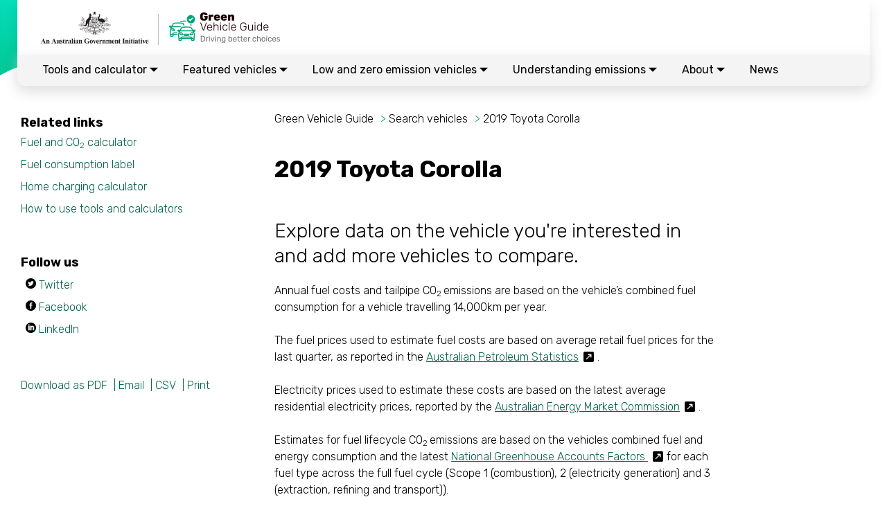

--- FILE ---
content_type: text/html; charset=utf-8
request_url: https://greenvehicleguide.gov.au/Vehicle/ViewMatchingVariants?vehicleDisplayId=30321
body_size: 13355
content:
 
<!doctype html>

<html class="no-js" lang="en">

<head>
    <meta charset="utf-8">
    <meta http-equiv="X-UA-Compatible" content="ie=edge">
    <title>Individual Vehicle | Green Vehicle Guide</title>
    <meta name="viewport" content="width=device-width,initial-scale=1">
    <!-- Favicon -->
    <link rel="icon" href="/assets/images/icons/favicon.ico?ver=1" type="image/x-icon" />
    <link rel="stylesheet" href="/assets/libraries/slick.min.css" />
    <link rel="stylesheet" href="/assets/libraries/jquery-ui.min.css" />
    <link rel="stylesheet" href="/assets/libraries/jquery-ui.theme.min.css" />
    <link rel="stylesheet" href="/assets/styles/main.css?v=1.1" />
    <link href="https://fonts.googleapis.com/css?family=Rubik" rel="stylesheet">
	<!-- Google tag (gtag.js) -->
	<script async src="https://www.googletagmanager.com/gtag/js?id=G-C30732YPKC"></script>
	<script>
  		window.dataLayer = window.dataLayer || [];
  		function gtag(){dataLayer.push(arguments);}
  		gtag('js', new Date());
  		gtag('config', 'G-C30732YPKC');
	</script> 
</head>

<body class="body__fix">
    <a class="skip-nav" href="#section">Skip navigation</a>
<header class="header">

    <div class="nav__wrapper">
        <div class="nav">
            <div class="nav__top">
                <a href="/">
                    <img class="nav__logo nav__logo__gov" src="/assets/images/Brandmarks/Aust_Government_Logo.svg" alt="An Australian Government Initiative logo" />
                    <div class="nav__vertical__line"></div>
                    <img class="nav__logo nav__logo__gvg" src="/assets/images/Brandmarks/GVG_BMark_Colour.svg" alt="Green Vehicle Guide logo" />
                </a>
                
            </div>
            <div class="nav__menu-popup">
                <button class="nav__menu"> 
                <img  src="/assets/images/Function_icons/hamburger.svg" alt="Menu Icon" />
                </button>
                <button class="nav__menu__close"> 
                <img  src="/assets/images/Function_icons/Exit.svg" alt="Exit Icon" />
                </button> 
            </div>
            <nav class="nav__bot" >
                    <ul class="nav__links">
                        <li class="nav__link"  aria-expanded= "false">
                            <a class="nav__item" aria-haspopup="true" href="#">Tools and calculator 
                                <div class="nav__item__btns" aria-hidden="true"></div>
                            </a>
                            <div class="nav__link__menu_level_1" >
                             <ul role="submenu " aria-label="submenu of tools and calculator" aria-expanded= "false"> 
                                <li> <a class="nav__link__sub" href="/Calculators/FuelCalculator">Fuel cost and CO<sub>2</sub> calculator</a></li>
                                <li> <a class="nav__link__sub" href="/Calculators/HomeChargingCalculator">Home charging calculator</a></li>
                                <li> <a class="nav__link__sub" href="/Calculators/FuelLifecycleEmissionsCalculator">Fuel lifecycle emissions calculator</a></li>
                                <li> <a class="nav__link__sub" href="/Vehicle/Search">Search cars</a></li>
                                <li> <a class="nav__link__sub" href="/pages/ToolsAndCalculators/SearchOlderVehicles">Search older vehicles</a></li>
                                <li> <a class="nav__link__sub" href="/Vehicle/CompareVehicle">Compare vehicles</a></li>
                                <li> <a class="nav__link__sub" href="/pages/ToolsAndCalculators/HowToGuide">How to guide</a></li>
                                <li> <a class="nav__link__sub" href="/pages/ToolsAndCalculators/RankingsAndMeasurements">Rankings and measurements</a></li>
                                <li> <a class="nav__link__sub" href="/pages/ToolsAndCalculators/FuelConsumptionLabel">Fuel consumption label</a></li>
                                <li> <a class="nav__link__sub" href="/StaticContent/GuidesAndResources?viewName=Information%2FGuidesAndResources">Guides and resources</a></li>
                             </ul>
                            </div>
                        </li>
                        <li class="nav__link"  aria-expanded= "false">
                            <a class="nav__item" aria-haspopup="true" href="#">Featured vehicles 
                                <div class="nav__item__btns" aria-hidden="true"></div>
                            </a>
                            <div class="nav__link__menu_level_1">
                             <ul role="submenu " aria-label="sub menu of Featured vehicles" aria-expanded= "false"> 
                                <li><a class="nav__link__sub" href="/#top20">Top 20 performers and sellers</a></li>
                                <li><a class="nav__link__sub" href="/Home/NewlyAddedVehicles">Newly added vehicles</a></li>
                             </ul>   
                            </div>
                        </li>
                        <li class="nav__link"  aria-expanded= "false">
                            <a class="nav__item" aria-haspopup="true" href="#">Low and zero emission vehicles 
                                <div class="nav__item__btns" aria-hidden="true"></div>                        
                            </a>
                            <div class="nav__link__menu_level_1">
                             <ul role="submenu " aria-label="sub menu of Low and zero emission vehicles" aria-expanded= "false"> 
                                <li> <a class="nav__link__sub" href="/pages/LowAndZeroEmissionVehicles/HybridVehicleInformation">Hybrid vehicles</a></li> 
                                <li> <a class="nav__link__sub" href="/pages/LowAndZeroEmissionVehicles/ElectricVehicleInformation">Electric vehicles</a></li> 
                                <li> <a class="nav__link__sub" href="/pages/LowAndZeroEmissionVehicles/HydrogenVehicleInformation">Hydrogen vehicles</a></li> 
                             </ul> 
                            </div>
                        </li>
                        <li class="nav__link"  aria-expanded= "false">
                            <a class="nav__item" aria-haspopup="true" href="#">Understanding emissions  
                                <div class="nav__item__btns" aria-hidden="true"></div>
                            </a>
                            <div class="nav__link__menu_level_1">
                             <ul role="submenu " aria-label="sub menu of Understanding emissions" aria-expanded= "false"> 
                                <li> <a class="nav__link__sub" href="/pages/UnderstandingEmissions/LifecycleEmissions">Lifecycle emissions</a></li> 
                                <li> <a class="nav__link__sub" href="/pages/UnderstandingEmissions/VehicleEmissions">Vehicle emissions </a></li> 
                                <li> <a class="nav__link__sub" href="/pages/UnderstandingEmissions/TipsToReduceYourEmissions">Tips to reduce your emissions</a></li> 
                                <li> <a class="nav__link__sub" href="/pages/UnderstandingEmissions/RealWorldEmissions">Real world emissions</a></li> 
                             </ul>
                            </div>
                        </li>
                        <li class="nav__link"  aria-expanded= "false">
                            <a class="nav__item" aria-haspopup="true" href="#">About 
                                <div class="nav__item__btns" aria-hidden="true"></div>
                            </a>
                            <div class="nav__link__menu_level_1">
                             <ul role="submenu " aria-label="sub menu of About" aria-expanded= "false"> 
                                <li><a class="nav__link__sub" href="/Home/About">About us</a></li>
                                <li><a class="nav__link__sub" href="/Home/Contact">Contact us</a></li>
                                <li><a class="nav__link__sub" href="/pages/About/FAQ">FAQs</a></li>
                             </ul>
                            </div>
                        </li>
                        <li class="nav__link"  aria-expanded= "false">
                            <a class="nav__item" aria-haspopup="true" href="/News">News</a>
                        </li>
                    </ul>

            </nav>
        </div>
    </div>
</header>

    


<section class="section-general">
    <div class="section-sub">
        <img class="blobs-standard blobs-standard__top-right" src="/assets/images/blobs/Standard-TopRight.svg" alt="Blobs image top right">
        <img class="blobs-standard blobs-standard__top-left" src="/assets/images/blobs/Standard-TopLeft.svg" alt="Blobs image top left">
        <img class="blobs-standard blobs-standard__bottom-right" src="/assets/images/blobs/Footer-BottomRight.svg" alt="Blobs image bottom right">
        <img class="blobs-standard blobs-standard__bottom-left" src="/assets/images/blobs/Footer-BottomLeft.svg" alt="Blobs image bottom left">

        <div class="section-general__right">
            <div class="section-general__right__text-area">
                <div class="section-general__right__breadcrumbs">
                    <a class="section-general__right__breadcrumbs__L1" href="/">Green Vehicle Guide</a>
                    <span class="section-general__right__breadcrumbs__arrow">&gt; </span>
                    <span class="section-general__right__breadcrumbs__arrow__mobile">&lt;  </span>
                    <a class="section-general__right__breadcrumbs__L2" href="/Vehicle/Search">Search vehicles</a>
                    <span class="section-general__right__breadcrumbs__arrow">&gt;  </span>
                    <a class="section-general__right__breadcrumbs__L3" href="#">2019 Toyota Corolla</a>
                </div>

                <h1 class="section-general__right__title">2019 Toyota Corolla </h1>

                <p class="section-general__right__title__text">Explore data on the vehicle you're interested in and add more vehicles to compare.</p>
                <p class="section-general__right__text">Annual fuel costs and tailpipe CO<sub>2 </sub>emissions are based on the vehicle’s combined fuel consumption for a vehicle travelling 14,000km per year.</p><br><br>
                <p class="section-general__right__text">The fuel prices used to estimate fuel costs are based on average retail fuel prices for the last quarter, as reported in the <a class="section-general__left__links footer__link__external-logo" href="https://www.energy.gov.au/government-priorities/energy-data/australian-petroleum-statistics">Australian Petroleum Statistics</a>.</p><br><br>
                <p class="section-general__right__text">Electricity prices used to estimate these costs are based on the latest average residential electricity prices, reported by the <a class="section-general__left__links footer__link__external-logo" href="https://www.aemc.gov.au/market-reviews-advice/residential-electricity-price-trends-2021">Australian Energy Market Commission</a>.</p><br><br>
                <p class="section-general__right__text">Estimates for fuel lifecycle CO<sub>2 </sub> emissions are based on the vehicles combined fuel and energy consumption and the latest <a class="section-general__left__links footer__link__external-logo" href="https://www.dcceew.gov.au/climate-change/publications/national-greenhouse-accounts-factors#daff-page-main">National Greenhouse Accounts Factors </a>for each fuel type across the full fuel cycle (Scope 1 (combustion), 2 (electricity generation) and 3 (extraction, refining and transport)).</p>
                <div class="disclaimer">
                    <img class="disclaimer__icon" src="/assets/images/Function_icons/Disclaimer.svg" alt="Disclaimer Icon">
                    <h4 class="disclaimer__title">Disclaimer</h4>
                    <p class="disclaimer__text">The fuel consumption and emissions data reported on this website is based on laboratory testing in controlled conditions and should only be used to compare vehicles. Your on-road fuel consumption and emissions will depend on the circumstances in which you operate the vehicle.</p>
                    <div class="results-top"></div>
                </div>
            </div>



<div class="individual-page-results-block">
    <div class="results-top">
        <div class="right-section">
            <div class="legend">
                <h3 class="title">Table legend</h3>
                <div class="body">
                    <div class="left-body">
                        <p>Best (0g/km)</p>
                    </div>
                    <div class="middle-body">
                        <p>Comb Average(180g/km)</p>
                    </div>
                    <div class="right-body">
                        <p>Worst (220+g/km)</p>
                    </div>
                </div>
            </div>
        </div>
    </div>
    <div class="results-flex">
        <div class="results-content">
            <table>
                <tr>
                    <th colspan="2" aria-hidden="true"></th>
                    <th><img src="/assets/images/Body_style_icons/Convertible.svg" alt="Convertible icon"></th>
                </tr>
                <tr>
                    <td>
                        <div class="table-item-field title"></div>
                        <div class="table-item">
                            <div class="table-item-field">
                                <div class="cell no-match-height">
                                    <p>Details</p>
                                    <div class="tool-tip"> <img src="/assets/images/Function_icons/Tooltip_small.svg" alt="Tool tip icon"><span>The vehicle’s body, engine, fuel type, transmission and drive.</span></div>
                                </div>
                            </div>
                            <div class="table-item-field">
                                <div class="cell no-match-height">
                                    <p>Tailpipe C0<sub>2 </sub>(g/km)</p>
                                    <div class="tool-tip"> <img src="/assets/images/Function_icons/Tooltip_small.svg" alt="Tool tip icon"><span>The vehicle’s carbon dioxide emissions per km, as measured in the official laboratory test. Actual emissions will depend on how you use your vehicle.</span></div>
                                </div>
                            </div>
                            <div class="table-item-field">
                                <div class="cell no-match-height">
                                    <p>Annual fuel cost</p>
                                    <div class="tool-tip"> <img src="/assets/images/Function_icons/Tooltip_small.svg" alt="Tool tip icon"><span>Estimated fuel cost for a vehicle travelling 14,000km per year. Based on average retail fuel prices for the last quarter reported in the Australian Petroleum Statistics.</span></div></div>
                            </div>
                            <div class="table-item-field">
                                <div class="cell no-match-height">
                                    <p>Fuel consumption (L/100km)</p>
                                    <div class="tool-tip"> <img src="/assets/images/Function_icons/Tooltip_small.svg" alt="Tool tip icon"><span>The vehicle’s fuel consumption per 100km, as measured in the official laboratory test. Actual fuel consumption will depend on how you use your vehicle.</span></div>
                                </div>
                            </div>
                            <div class="table-item-field">
                                <div class="cell no-match-height">
                                    <p>Energy consumption</p>
                                    <div class="tool-tip"> <img src="/assets/images/Function_icons/Tooltip_small.svg" alt="Tool tip icon"><span>The vehicle’s electricity consumption per km, as measured in the official laboratory test. Actual energy consumption will depend on how you use your vehicle.</span></div>
                                </div>
                            </div>
                            <div class="table-item-field">
                                <div class="cell no-match-height">
                                    <p>Electric range</p>
                                    <div class="tool-tip"> <img src="/assets/images/Function_icons/Tooltip_small.svg" alt="Tool tip icon"><span>The estimated distance a vehicle can travel on battery power, if the battery is fully charged, as measured in the official laboratory test. Actual battery range will depend on how you use your vehicle.</span></div>
                                </div>
                            </div>
                            <div class="table-item-field">
                                <div class="cell no-match-height">
                                    <p>Air pollution standard</p>
                                    <div class="tool-tip"> <img src="/assets/images/Function_icons/Tooltip_small.svg" alt="Tool tip icon"><span>The international noxious emission standard that this vehicle meets.</span></div>
                                </div>
                            </div>
                            <div class="table-item-field">
                                <div class="cell no-match-height">
                                    <p>Annual tailpipe C0<sub>2 </sub></p>
                                    <div class="tool-tip"> <img src="/assets/images/Function_icons/Tooltip_small.svg" alt="Tool tip icon"><span>Estimated tailpipe carbon dioxide emissions for a vehicle travelling 14,000km per year. </span></div>
                                </div>
                            </div>
                            <div class="table-item-field">
                                <div class="cell no-match-height">
                                    <p>Fuel lifecycle C0<sub>2</sub></p>
                                    <div class="tool-tip"> <img src="/assets/images/Function_icons/Tooltip_small.svg" alt="Tool tip icon"><span>Estimated carbon dioxide emissions produced per km from the production of the fuel as well as its combustion. Based on national level emission factors from the National Greenhouse Accounts. For electric and plug-in hybrid vehicles actual carbon dioxide emissions will be lower in regions with higher proportions of renewable energy, or where consumers utilise renewable energy sources.</span></div>
                                </div>
                            </div>
                            <div class="table-item-field">
                                <div class="cell no-match-height">
                                    <p>Noise data</p>
                                    <div class="tool-tip"> <img src="/assets/images/Function_icons/Tooltip_small.svg" alt="Tool tip icon"><span>The vehicle’s stationary noise level when tested in accordance with Australian Design Rule 83/00. Used by state and territory road agencies to determine roadworthiness.</span></div>
                                </div>
                            </div>
                        </div>
                    </td>
                    <td>
                        <div class="table-item-field title"></div>
                        <div class="table-item">
                            <div class="table-item-field">
                                <div class="cell auto-height-search">Body</div>
                                <div class="cell auto-height-search">Engine</div>
                                <div class="cell auto-height-search">Transmission</div>
                                <div class="cell auto-height-search">Drivetrain</div>
                            </div>
                            <div class="table-item-field">
                                <div class="cell auto-height-search">Comb</div>
                                <div class="cell auto-height-search">Urban</div>
                                <div class="cell auto-height-search">Extra</div>
                            </div>
                            <div class="table-item-field">
                                <div class="cell auto-height-search">($AUD)</div>
                            </div>
                            <div class="table-item-field">
                                <div class="cell auto-height-search">Comb</div>
                                <div class="cell auto-height-search">Urban</div>
                                <div class="cell auto-height-search">Extra</div>
                            </div>
                            <div class="table-item-field">
                                <div class="cell auto-height-search">(Wh/km)</div>
                            </div>
                            <div class="table-item-field">
                                <div class="cell auto-height-search">(Km)</div>
                            </div>
                            <div class="table-item-field">
                                <div class="cell auto-height-search">(Emissions) </div>
                            </div>
                            <div class="table-item-field">
                                <div class="cell auto-height-search">(tonnes)</div>
                            </div>
                            <div class="table-item-field">
                                <div class="cell auto-height-search">(g/km)</div>
                            </div>
                            <div class="table-item-field">
                                <div class="cell auto-height-search">(Range) </div>
                            </div>
                        </div>
                    </td>
                    <td>
                        <div class="table-item-field title">
                            <label for="cars">Choose a vehicle:</label>
                            <select class="vehicle-dropdown" name="vehicles" id="cars">
                                <option value="30321">
                                    Toyota Corolla  Sedan CVT (released 2019-2022)
                                </option>
                                <option value="29663">
                                    Toyota Corolla  Hatch CVT (released 2018-2022)
                                </option>
                            </select>
                        </div>
                                <div class="vehicle-item table-item 30321">
                                    <div class="table-item-field">
    <div class="cell">4 door, 5 seat Sedan</div>
    <div class="cell">1.8L 4cyl Electric/Petrol 91RON,</div>
    <div class="cell">1 spd CVT</div>
    <div class="cell">2WD</div>
</div>
<div class="table-item-field">
    <div class="cell to-compare scale1">81 <span class="scale-text">[Better than average]</span></div>
    <div class="cell to-compare scale1">77 <span class="scale-text">[Better than average]</span></div>
    <div class="cell to-compare scale1">83 <span class="scale-text">[Better than average]</span></div>

</div>
<div class="table-item-field">
    <div class="cell">$887</div>
</div>
<div class="table-item-field">
    <div class="cell">3.5</div>
    <div class="cell">3.4 </div>
    <div class="cell">3.6 </div>
</div>
<div class="table-item-field">
    <div class="cell">N/A</div>
</div>
<div class="table-item-field">
    <div class="cell">N/A</div>
</div>
<div class="table-item-field">
    <div class="cell">Euro 5</div>
</div>
<div class="table-item-field">
    <div class="cell">1.13</div>
</div>
<div class="table-item-field">
    <div class="cell">86</div>
</div>
<div class="table-item-field">
    <div class="cell">68 dBA @ 2500 rpm</div>
</div>



                                </div>
                                <div class="vehicle-item table-item 29663 hidden">
                                    <div class="table-item-field">
    <div class="cell">4 door, 5 seat Hatch</div>
    <div class="cell">1.8L 4cyl Electric/Petrol 91RON,</div>
    <div class="cell">1 spd CVT</div>
    <div class="cell">2WD</div>
</div>
<div class="table-item-field">
    <div class="cell to-compare scale1">97 <span class="scale-text">[Better than average]</span></div>
    <div class="cell to-compare scale1">92 <span class="scale-text">[Better than average]</span></div>
    <div class="cell to-compare scale1">99 <span class="scale-text">[Better than average]</span></div>

</div>
<div class="table-item-field">
    <div class="cell">$1064</div>
</div>
<div class="table-item-field">
    <div class="cell">4.2</div>
    <div class="cell">4 </div>
    <div class="cell">4.4 </div>
</div>
<div class="table-item-field">
    <div class="cell">N/A</div>
</div>
<div class="table-item-field">
    <div class="cell">N/A</div>
</div>
<div class="table-item-field">
    <div class="cell">Euro 5</div>
</div>
<div class="table-item-field">
    <div class="cell">1.36</div>
</div>
<div class="table-item-field">
    <div class="cell">103</div>
</div>
<div class="table-item-field">
    <div class="cell">68 dBA @ 2500 rpm</div>
</div>



                                </div>

                    </td>
                </tr>
            </table>
        </div>

        <div class="compare-link">
<form action="/Vehicle/QuickCompareVehicles" method="post">                    <input type="hidden" name="VehicleSearchParameterList[0].SelectedYearEnd" id="VS_0_SelectedYearEnd" value="2019">
                    <input type="hidden" name="VehicleSearchParameterList[0].SelectedYearStart" id="VS_0_SelectedYearStart" value="2019">
                    <input type="hidden" name="VehicleSearchParameterList[0].SelectedManufacturer" id="VS_0_SelectedManufacturer" value="3">
                    <input type="hidden" name="VehicleSearchParameterList[0].VehicleModel" id="VS_0_VehicleModel" value="Corolla">
                    <input type="hidden" name="VehicleSearchParameterList[0].Variant" id="VS_0_Variant" value="">
                    <input type="hidden" name="VehicleSearchParameterList[1].SelectedYearEnd" id="VS_1_SelectedYearEnd" value="-1">
                    <input type="hidden" name="VehicleSearchParameterList[1].SelectedYearStart" id="VS_1_SelectedYearStart" value="-1">
                    <input type="hidden" name="VehicleSearchParameterList[1].SelectedManufacturer" id="VS_1_SelectedManufacturer" value="-1">
                    <input type="hidden" name="VehicleSearchParameterList[1].VehicleModel" id="VS_1_VehicleModel" value="-1">
                    <input type="hidden" name="VehicleSearchParameterList[1].Variant" id="VS_1_Variant" value="-1">
                    <input type="hidden" name="VehicleSearchParameterList[2].SelectedYearEnd" id="VS_2_SelectedYearEnd" value="-1">
                    <input type="hidden" name="VehicleSearchParameterList[2].SelectedYearStart" id="VS_2_SelectedYearStart" value="-1">
                    <input type="hidden" name="VehicleSearchParameterList[2].SelectedManufacturer" id="VS_2_SelectedManufacturer" value="-1">
                    <input type="hidden" name="VehicleSearchParameterList[2].VehicleModel" id="VS_2_VehicleModel" value="-1">
                    <input type="hidden" name="VehicleSearchParameterList[2].Variant" id="VS_2_Variant" value="-1">
                <img src="/assets/images/Body_style_icons/SUV.svg" type="submit" alt="SUV icon" onclick="$('#SearchTypeVC').val('2');">
                <input class="search-type-vc"id="SearchTypeVC" type="hidden" name="SearchType" value="0">
                <button class="compare-link__btn" type="submit" value="+ Compare with another vehicle" aria-label="By clicking you will navigate to compare vehicle page, where you can make comparison with another vehicle" onclick="$('#SearchTypeVC').val('2');">+ Compare with another vehicle </button>
</form>        </div>
    </div>


    <div class="pdf-download-form">

        <form action="https://www.greenvehicleguide.gov.au/Vehicle/Search" method="post">
            <input id="spOutputAddress" name="OutputAddress" type="hidden">
            <input id="VehicleSearchParameterList_Index" name="VehicleSearchParameterList.Index" type="hidden" value="3">
            <input id="ShowingCompareResultsSP" type="hidden" name="ShowingCompareResults" value="True">
            <input id="IsATop20ShowingSP" type="hidden" name="IsATop20Showing" value="True">
            <input id="CompareListIds" name="CompareListIds" type="hidden" value="30321,29663">
            <input type="hidden" name="VehicleSearchParameterList[3].SelectedYearStart" value="2022">
            <input type="hidden" name="VehicleSearchParameterList[3].SelectedYearEnd" value="2022">
            <input type="hidden" name="VehicleSearchParameterList[3].SelectedManufacturer">
            <input type="hidden" name="VehicleSearchParameterList[3].VehicleModel">
            <input type="hidden" name="VehicleSearchParameterList[3].Variant">
            <input type="hidden" name="VehicleSearchParameterList[3].CertificationLevel">
            <input id="VehicleSearchParameterList_Index" name="VehicleSearchParameterList.Index" type="hidden" value="4">
            <input type="hidden" name="VehicleSearchParameterList[4].SelectedManufacturer">
            <input type="hidden" name="VehicleSearchParameterList[4].VehicleModel">
            <input type="hidden" name="VehicleSearchParameterList[4].Variant">
            <input type="hidden" name="VehicleSearchParameterList[4].CertificationLevel">
            <input id="OutputFormatSP" type="hidden" name="OutputFormat" value="-1">
            <input id="SearchTypeSP" data-val="true" data-val-number="The field SearchType must be a number." data-val-required="The SearchType field is required." name="SearchType" type="hidden" value="4">
            <ul class="accordion-container">
                <li class="accordion-segment" title="Alter display">
                    <fieldset>
                        <legend class="accordion-heading">Alter display</legend><a class="icon-arrow-down accordion-trigger" href="javascript:void(0)"><span class="vh">Open/close segment</span></a>
                        <div class="accordion-content">
                            <div class="segment">
                                <label for="SelectedPageSize">Display</label>
                                <select id="page-sizeSP" name="SelectedPageSize">
                                    <option value="-1">Select Page Size</option>
                                    <option value="10">Top 10 Vehicles</option>
                                    <option value="15">Top 15 Vehicles</option>
                                    <option value="25">Top 25 Vehicles</option>
                                    <option value="50">Top 50 Vehicles</option>
                                    <option value="75">Top 75 Vehicles</option>
                                    <option value="100">Top 100 Vehicles</option>
                                    <option value="150">Top 150 Vehicles</option>
                                    <option selected value="200">Top 200 Vehicles</option>
                                </select>
                            </div>
                            <div class="segment">
                                <label for="SelectedPageSize">Sort Order</label>
                                <select id="sort-orderSP" data-val="true" data-val-number="The field SortOrder must be a number." data-val-required="The SortOrder field is required." name="SortOrder">
                                    <option selected value="1">CO&#x2082; Emissions</option>
                                    <option value="2">Fuel Consumption</option>
                                    <option value="3">Air Poll. Standard</option>
                                </select>
                            </div>
                        </div>
                    </fieldset>
                </li>
                <li class="accordion-segment" title="Year">
                    <fieldset>
                        <legend class="accordion-heading">Year</legend><a class="icon-arrow-down accordion-trigger" href="javascript:void(0)"><span class="vh">Open/close segment</span></a>
                        <div class="accordion-content">
                            <div class="segment">
                                <label class="vh" for="VehicleSearchParameterList_4__SelectedYearStart">From Year</label>
                                <select id="VS_4_SelectedYearStartSP" name="VehicleSearchParameterList[4].SelectedYearStart">
                                    <option value="-1">Select Year</option>
                                    <option selected value="2022">2022</option>
                                    <option value="2021">2021</option>
                                    <option value="2020">2020</option>
                                    <option value="2019">2019</option>
                                    <option value="2018">2018</option>
                                    <option value="2017">2017</option>
                                    <option value="2016">2016</option>
                                    <option value="2015">2015</option>
                                    <option value="2014">2014</option>
                                    <option value="2013">2013</option>
                                    <option value="2012">2012</option>
                                    <option value="2011">2011</option>
                                    <option value="2010">2010</option>
                                    <option value="2009">2009</option>
                                    <option value="2008">2008</option>
                                    <option value="2007">2007</option>
                                    <option value="2006">2006</option>
                                    <option value="2005">2005</option>
                                    <option value="2004">2004</option>
                                </select>
                            </div>
                            <div class="segment">
                                <label class="vh" for="VehicleSearchParameterList_4__SelectedYearEnd">To Year</label>
                                <select id="VS_4_SelectedYearEndSP" name="VehicleSearchParameterList[4].SelectedYearEnd">
                                    <option value="-1">Select Year</option>
                                    <option value="2022">2022</option>
                                    <option selected value="2021">2021</option>
                                    <option value="2020">2020</option>
                                    <option value="2019">2019</option>
                                    <option value="2018">2018</option>
                                    <option value="2017">2017</option>
                                    <option value="2016">2016</option>
                                    <option value="2015">2015</option>
                                    <option value="2014">2014</option>
                                    <option value="2013">2013</option>
                                    <option value="2012">2012</option>
                                    <option value="2011">2011</option>
                                    <option value="2010">2010</option>
                                    <option value="2009">2009</option>
                                    <option value="2008">2008</option>
                                    <option value="2007">2007</option>
                                    <option value="2006">2006</option>
                                    <option value="2005">2005</option>
                                    <option value="2004">2004</option>
                                </select>
                            </div>
                        </div>
                    </fieldset>
                </li>
                <li class="accordion-segment" title="Vehicle transmission">
                    <fieldset>
                        <legend class="accordion-heading">Vehicle transmission</legend><a class="icon-arrow-down accordion-trigger" href="javascript:void(0)"><span class="vh">Open/close segment</span></a>
                        <select class="accordion-content" id="VS_4_TransmissionTypeSP" name="VehicleSearchParameterList[4].Transmission">
                            <option selected value="-1">Select Trans. Type</option>
                            <option value="0">N/A</option>
                            <option value="1">Auto</option>
                            <option value="2">Manual</option>
                            <option value="3">CVT</option>
                            <option value="4">Other</option>
                        </select>
                    </fieldset>
                </li>
                <li class="accordion-segment" title="Vehicle body">
                    <fieldset>
                        <legend class="accordion-heading">Vehicle body</legend><a class="icon-arrow-down accordion-trigger" href="javascript:void(0)"><span class="vh">Open/close segment</span></a>
                        <select class="accordion-content" id="VS_4_BodyStyleSP" name="VehicleSearchParameterList[4].BodyStyle">
                            <option selected value="-1">Select Body Style</option>
                            <option value="16">Cab-chassis</option>
                            <option value="5">Convertible</option>
                            <option value="4">Coupe</option>
                            <option value="17">Hatch</option>
                            <option value="10">Light bus</option>
                            <option value="1">Sedan</option>
                            <option value="18">SUV</option>
                            <option value="6">Utility</option>
                            <option value="8">Van</option>
                            <option value="3">Wagon</option>
                        </select>
                    </fieldset>
                </li>
                <li class="accordion-segment" title="Fuel type">
                    <fieldset>
                        <legend class="accordion-heading">Fuel type</legend><a class="icon-arrow-down accordion-trigger" href="javascript:void(0)"><span class="vh">Open/close segment</span></a>
                        <select class="accordion-content" id="VS_4_FuelTypeSP" name="VehicleSearchParameterList[4].FuelType">
                            <option selected value="-1">Select Fuel Type</option>
                            <option value="1">Petrol 91RON</option>
                            <option value="2">Petrol 95RON</option>
                            <option value="3">Petrol 98RON</option>
                            <option value="4">Diesel</option>
                            <option value="5">LPG</option>
                            <option value="6">Petrol/LPG</option>
                            <option value="22">E85</option>
                            <option value="15">Pure Electric</option>
                            <option value="8">Electric/Petrol 91RON</option>
                            <option value="9">Electric/Petrol 95RON</option>
                            <option value="10">Electric/Petrol 98RON</option>
                            <option value="11">Electric/Diesel</option>
                            <option value="12">Electric/LPG</option>
                            <option value="13">Electric/NG</option>
                            <option value="16">Plug-in Electric/Petrol 91RON</option>
                            <option value="17">Plug-in Electric/Petrol 95RON</option>
                            <option value="18">Plug-in Electric/Petrol 98RON</option>
                            <option value="19">Plug-in Electric/Diesel</option>
                            <option value="20">Plug-in Electric/LPG</option>
                            <option value="21">Plug-in Electric/NG</option>
                            <option value="7">NG</option>
                            <option value="14">Hydrogen</option>
                        </select>
                    </fieldset>
                </li>
                <li class="accordion-segment" title="No. of seats">
                    <fieldset>
                        <legend class="accordion-heading">No. of seats</legend><a class="icon-arrow-down accordion-trigger" href="javascript:void(0)"><span class="vh">Open/close segment</span></a>
                        <select class="accordion-content" id="VS_4_SeatingCapacitySP" name="VehicleSearchParameterList[4].SeatingCapacity">
                            <option selected value="-1">Select Num. Seats</option>
                            <option value="1">1</option>
                            <option value="2">2</option>
                            <option value="3">3</option>
                            <option value="4">4</option>
                            <option value="5">5</option>
                            <option value="6">6</option>
                            <option value="7">7</option>
                            <option value="8">8</option>
                            <option value="9">9</option>
                            <option value="10">10</option>
                            <option value="11">11</option>
                            <option value="12">12</option>
                            <option value="13">13</option>
                            <option value="14">14</option>
                            <option value="15">15</option>
                            <option value="16">16</option>
                            <option value="17">17</option>
                            <option value="18">18</option>
                            <option value="19">19</option>
                            <option value="20">20</option>
                        </select>
                    </fieldset>
                </li>
                <li class="accordion-segment" title="No. of driven wheels">
                    <fieldset>
                        <legend class="accordion-heading">No. of driven wheels</legend><a class="icon-arrow-down accordion-trigger" href="javascript:void(0)"><span class="vh">Open/close segment</span></a>
                        <select class="accordion-content" id="VS_4_DrivenWheelsSP" name="VehicleSearchParameterList[4].DrivenWheels">
                            <option selected value="-1">Select Driven Wheels</option>
                            <option value="1">2WD</option>
                            <option value="2">4WD</option>
                        </select>
                    </fieldset>
                </li>
                <li class="accordion-segment" title="Vehicle Class">
                    <fieldset>
                        <legend class="accordion-heading">Vehicle Class</legend><a class="icon-arrow-down accordion-trigger" href="javascript:void(0)"><span class="vh">Open/close segment</span></a>
                        <select class="accordion-content" id="VS_4_VehicleClassSP" name="VehicleSearchParameterList[4].VehicleClass">
                            <option selected value="-1">Select Class</option>
                            <option value="2">Small Car</option>
                            <option value="3">Medium Car</option>
                            <option value="4">Large Car</option>
                            <option value="5">Offroad</option>
                            <option value="6">Van</option>
                            <option value="7">Ute or Light Truck</option>
                            <option value="8">People Mover</option>
                        </select>
                    </fieldset>
                </li>
                <li class="accordion-segment" title="Max CO₂ emissions and fuel consumption">
                    <fieldset>
                        <legend class="accordion-heading">Maximum CO<sub>2</sub> emissions &amp; fuel consumption</legend><a class="icon-arrow-down accordion-trigger" href="javascript:void(0)"><span class="vh">Open/close segment</span></a>
                        <div class="accordion-content">
                            <div class="segment">
                                <fieldset>
                                    <legend class="segment-label">Maximum CO<sub>2</sub> emissions</legend>
                                    <label class="vh" for="VehicleSearchParameterList_4__MaxCO2">Select the maximum CO&#x2082; emission level</label>
                                    <select id="emissionsSP" name="VehicleSearchParameterList[4].MaxCO2">
                                        <option selected value="-1">Select max g/km</option>
                                        <option value="50">Less than 50g/km</option>
                                        <option value="75">Less than 75g/km</option>
                                        <option value="100">Less than 100g/km</option>
                                        <option value="125">Less than 125g/km</option>
                                        <option value="150">Less than 150g/km</option>
                                        <option value="175">Less than 175g/km</option>
                                        <option value="200">Less than 200g/km</option>
                                        <option value="225">Less than 225g/km</option>
                                        <option value="250">Less than 250g/km</option>
                                        <option value="300">Less than 300g/km</option>
                                    </select>
                                </fieldset>
                            </div>
                            <div class="segment">
                                <fieldset>
                                    <legend class="segment-label">Fuel consumption type</legend>
                                    <ul class="radios columns">
                                        <li class="column thirds">
                                            <input id="Comb" type="radio" name="VehicleSearchParameterList[4].FuelConsumptionType" value="0">
                                            <label for="Comb">Comb.</label>
                                        </li>
                                        <li class="column thirds">
                                            <input id="urban" type="radio" name="VehicleSearchParameterList[4].FuelConsumptionType" value="1">
                                            <label for="urban">urban</label>
                                        </li>
                                        <li class="column thirds">
                                            <input id="extra" type="radio" name="VehicleSearchParameterList[4].FuelConsumptionType" value="2">
                                            <label for="extra">extra</label>
                                        </li>
                                    </ul>
                                </fieldset>
                                <fieldset>
                                    <label class="segment-label" for="VehicleSearchParameterList_4__MaxFuelConsumption">Maximum fuel consumption</label>
                                    <select id="consumptionSP" name="VehicleSearchParameterList[4].MaxFuelConsumption">
                                        <option selected value="-1">Select max L/100km</option>
                                        <option value="1">Less than 1L/100km</option>
                                        <option value="2">Less than 2L/100km</option>
                                        <option value="3">Less than 3L/100km</option>
                                        <option value="4">Less than 4L/100km</option>
                                        <option value="5">Less than 5L/100km</option>
                                        <option value="6">Less than 6L/100km</option>
                                        <option value="7">Less than 7L/100km</option>
                                        <option value="8">Less than 8L/100km</option>
                                        <option value="9">Less than 9L/100km</option>
                                        <option value="10">Less than 10L/100km</option>
                                        <option value="12">Less than 12L/100km</option>
                                        <option value="15">Less than 15L/100km</option>
                                    </select>
                                </fieldset>
                            </div>
                        </div>
                    </fieldset>
                </li>
                <li class="accordion-segment" title="Energy consumption &amp; range">
                    <fieldset>
                        <legend class="accordion-heading">Energy usage &amp; range</legend><a class="icon-arrow-down accordion-trigger" href="javascript:void(0)"><span class="vh">Open/close segment</span></a>
                        <div class="accordion-content">
                            <div class="segment">
                                <label class="segment-label" for="VehicleSearchParameterList_4__MaxFuelConsumption">Maximum energy consumption</label>
                                <select id="electroConsumptionSP" name="VehicleSearchParameterList[4].ElectricConsumption">
                                    <option selected value="-1">Select max Wh/km</option>
                                    <option value="100">Less than 100 Wh/km</option>
                                    <option value="200">Less than 200 Wh/km</option>
                                    <option value="300">Less than 300 Wh/km</option>
                                    <option value="400">Less than 400 Wh/km</option>
                                    <option value="500">Less than 500 Wh/km</option>
                                </select>
                            </div>
                            <div class="segment">
                                <label class="segment-label" for="VehicleSearchParameterList_4__ElectricRange">Electric Range</label>
                                <select id="electroRangeSP" name="VehicleSearchParameterList[4].ElectricRange">
                                    <option selected value="-1">Select minimum kms</option>
                                    <option value="50">Greater than 50 km</option>
                                    <option value="100">Greater than 100 km</option>
                                    <option value="150">Greater than 150 km</option>
                                    <option value="300">Greater than 300 km</option>
                                    <option value="500">Greater than 500 km</option>
                                    <option value="1000">Greater than 1000 km</option>
                                </select>
                            </div>
                        </div>
                    </fieldset>
                </li>
                <li class="accordion-segment calculator" title="Annual Fuel Costs and CO₂ emissions calculator">
                    <fieldset>
                        <legend class="accordion-heading">Annual Fuel Costs &amp; CO<sub>2</sub> emissions calculator</legend><a class="icon-arrow-down accordion-trigger" href="javascript:void(0)"><span class="vh">Open/close segment</span></a>
                        <div class="accordion-content">
                            <p>Filling in this section will display estimated annual fuel costs &amp; CO<sub>2</sub> emissions for each vehicle. All sections are optional, as national Averages will be used for unspecified values.</p>
                            <div class="option option1">
                                <h3>Specify your personal yearly driving habits</h3>
                                <div class="segment">
                                    <label for="UsageDetails_AnnualKms">Estimated km traveled per year</label>
                                    <input id="traveled" data-val="true" data-val-number="The field Annual Kms must be a number." data-val-range="Annual Kms - Please select a value in the range" data-val-range-max="250000" data-val-range-min="0" data-val-required="The Annual Kms field is required." name="UsageDetails.AnnualKms" title="How far you travel" type="number" value="14000">
                                </div>
                                <div class="segment">
                                    <label for="UsageDetails_UrbanDrivingPcnt">Urban driving percentage</label>
                                    <input id="urban-driving" data-val="true" data-val-number="The field Urban driving percent must be a number." data-val-range="Urban driving percent - Please select a value in the range" data-val-range-max="100" data-val-range-min="0" data-val-required="The Urban driving percent field is required." name="UsageDetails.UrbanDrivingPcnt" title="How much you drive in urban conditions" type="number" value="66">
                                </div>
                                <div class="segment">
                                    <label>Fuel price as cents per litre</label>
                                    <label for="UsageDetails_FuelCostCents91">Petrol 91 RON</label>
                                    <input id="fuel-price91" data-val="true" data-val-number="The field Petrol 91 RON must be a number." data-val-range="Petrol 91 RON - Please select a value in the range" data-val-range-max="1000" data-val-range-min="0" data-val-required="The Petrol 91 RON field is required." name="UsageDetails.FuelCostCents91" title="Regular Unleaded Petrol" type="number" value="164">
                                    <label for="UsageDetails_FuelCostCents95">Petrol 95 RON</label>
                                    <input id="fuel-price95" data-val="true" data-val-number="The field Petrol 95 RON must be a number." data-val-range="Petrol 95 RON - Please select a value in the range" data-val-range-max="1000" data-val-range-min="0" data-val-required="The Petrol 95 RON field is required." name="UsageDetails.FuelCostCents95" title="Premium Unleaded Petrol" type="number" value="180">
                                    <label for="UsageDetails_FuelCostCents98">Petrol 98 RON</label>
                                    <input id="fuel-price98" data-val="true" data-val-number="The field Petrol 98 RON must be a number." data-val-range="Petrol 98 RON - Please select a value in the range" data-val-range-max="1000" data-val-range-min="0" data-val-required="The Petrol 98 RON field is required." name="UsageDetails.FuelCostCents98" title="Premium Unleaded Petrol" type="number" value="188">
                                    <label for="UsageDetails_FuelCostCentsE85">E85</label>
                                    <input id="fuel-priceE85" data-val="true" data-val-number="The field E85 must be a number." data-val-range="E85 - Please select a value in the range" data-val-range-max="1000" data-val-range-min="0" data-val-required="The E85 field is required." name="UsageDetails.FuelCostCentsE85" title="85% Ethanol &amp; 15% Petrol" type="number" value="0">
                                    <label for="UsageDetails_FuelCostCentsDiesel">Diesel</label>
                                    <input id="fuel-priceDiesel" data-val="true" data-val-number="The field Diesel must be a number." data-val-range="Diesel - Please select a value in the range" data-val-range-max="1000" data-val-range-min="0" data-val-required="The Diesel field is required." name="UsageDetails.FuelCostCentsDiesel" title="Diesel" type="number" value="160">
                                    <label for="UsageDetails_FuelCostCentsLPG">LPG</label>
                                    <input id="fuel-priceLPG" data-val="true" data-val-number="The field LPG must be a number." data-val-range="LPG - Please select a value in the range" data-val-range-max="1000" data-val-range-min="0" data-val-required="The LPG field is required." name="UsageDetails.FuelCostCentsLPG" title="Liquified Petroleum Gas" type="number" value="96">
                                    <label for="UsageDetails_ElecFuelCostCents">Electricity price cents per kWh</label>
                                    <input id="fuel-priceElec" data-val="true" data-val-number="The field Electricity cost c/kWh must be a number." data-val-range="Electricity cost c/kWh - Please select a value in the range" data-val-range-max="1000" data-val-range-min="0" data-val-required="The Electricity cost c/kWh field is required." name="UsageDetails.ElecFuelCostCents" title="Electricity in cents per kilowatt hour" type="number" value="30">
                                </div>
                                <div class="segment">
                                    <label for="UsageDetails_PowerState">Electricity emissions</label>
                                    <select id="PowerState" name="UsageDetails.PowerState" title="Select grid used to recharge">
                                        <option value="0" selected>Select State</option>
                                        <option value="1">ACT and NSW</option>
                                        <option value="2">Victoria</option>
                                        <option value="3">Queensland</option>
                                        <option value="4">South Australia</option>
                                        <option value="5">Western Australia</option>
                                        <option value="6">Tasmania</option>
                                        <option value="7">Northern Territory</option>
                                    </select>
                                    <label for="UsageDetails_ElecRenewablePcnt">Renewable energy percentage</label>
                                    <input id="elecRenewablePcnt" data-val="true" data-val-number="The field Renewable percent of generator must be a number." data-val-range="Renewable percent of generator - Please select a value in the range" data-val-range-max="100" data-val-range-min="0" data-val-required="The Renewable percent of generator field is required." name="UsageDetails.ElecRenewablePcnt" title="How much renewable energy is used" type="number" value="0">
                                </div>
                            </div>
                        </div>
                    </fieldset>
                </li>
            </ul>
            <input id="submitSP" title="Update search results" type="submit" value="Update" onclick="$('#SearchTypeSP').val('4');">
        </form>
    </div>
    <div class="dialogueConfirm__js"></div>
    <a class="btn__green__back-to-search" href="/Vehicle/Search">Search vehicles</a>
</div>

            <div class="section-general results-page-results-block__fix-padding">
                <div class="section-general__left section-general__left__mobile">
                    <h3>Related links</h3>
                    <div class="section-general__left__links">
                            <a class="section-general__left__link" href="/Calculators/FuelCalculator">Fuel and CO<sub>2</sub> calculator</a>
                            <a class="section-general__left__link" href="/pages/ToolsAndCalculators/FuelConsumptionLabel">Fuel consumption label</a>
                            <a class="section-general__left__link" href="/Calculators/HomeChargingCalculator">Home charging calculator</a>
                            <a class="section-general__left__link" href="/pages/ToolsAndCalculators/HowToGuide">How to use tools and calculators</a>


                    </div>
                    <h3>Follow us</h3>
                    <div class="section-general__left__share-page">
                        <a class="section-general__left__share-page icon__twitter" href="https://twitter.com/AusGovInfra">Twitter</a>
                        <a class="section-general__left__share-page icon__facebook" href="https://www.facebook.com/AusGovInfrastructure">Facebook</a>
                        <a class="section-general__left__share-page icon__linkedin" href="https://www.linkedin.com/company/infrastructureau/">LinkedIn</a>
                    </div>
                </div>
            </div>
        </div>
        <div class="section-general__left section-general__left__normal">
            <h3>Related links</h3>
            <div class="section-general__left__links">
                <a class="section-general__left__link" href="/Calculators/FuelCalculator">Fuel and CO<sub>2</sub> calculator</a>
                <a class="section-general__left__link" href="/pages/ToolsAndCalculators/FuelConsumptionLabel">Fuel consumption label</a>
                <a class="section-general__left__link" href="/Calculators/HomeChargingCalculator">Home charging calculator</a>
                <a class="section-general__left__link" href="/pages/ToolsAndCalculators/HowToGuide">How to use tools and calculators</a>
            </div>
            <h3>Follow us</h3>
            <div class="section-general__left__share-page">
                <a class="section-general__left__share-page icon__twitter" href="https://twitter.com/AusGovInfra">Twitter</a>
                <a class="section-general__left__share-page icon__facebook" href="https://www.facebook.com/AusGovInfrastructure">Facebook</a>
                <a class="section-general__left__share-page icon__linkedin" href="https://www.linkedin.com/company/infrastructureau/">LinkedIn</a>
            </div>
            <div class="section-general__left__share-page__bot">
                <a class="section-general__left__share-page__bot pdf-download" href="#" title="PDF" media="print">Download as PDF</a> |
                <a class="section-general__left__share-page__bot email" href="mailto:" title="eMail">Email</a> |
                <a class="section-general__left__share-page__bot csv" href="#" title="CSV">CSV</a> |
                <a class="section-general__left__share-page__bot print" href="#" title="print" media="print">Print</a>

            </div>
        </div>
    </div>

    <div class="feedback-box__wrapper">
        
<div id="feedback-box" class="feedback-box">
<form action="/GeneralForms/SubmitFeedback" data-ajax="true" data-ajax-mode="replace" data-ajax-update="#feedback-box" id="form0" method="post"><input name="__RequestVerificationToken" type="hidden" value="R2iAHC4P7_WPS4itadw8oqOlDWklUSNNe9KGv-vrojR8DYQl58KWwHTqHrD6hrbKj0L4cDtdSi11b4N6Eq6ZIz-dDXPwmjoE_LqLPSnLQ8A1" />        <h3 class="section__right__sub-title">Was this page useful?</h3>
        <div class="feedback-box__radio">
            <input class="feedback-box__radio__yes" id="Useful" name="Useful" type="radio" value="True" />
            
            <p class="feedback-box__text">Yes</p>
            <input class="feedback-box__radio__no" id="Useful" name="Useful" type="radio" value="False" />
            
            <p class="feedback-box__text">No</p>
        </div>
        <p class="feedback-box__radio__no__text">Sorry to hear that. Please let us know how we can do better.</p>
        <p class="feedback-box__radio__yes__text">Great to hear that! Please provide any feedback you wish to.</p>
        <div class="feedback-box__box">
            <label class="feedback-box__label">Enter feedback</label>
            <textarea class="feedback-box__input" cols="20" id="AdditionalDetails" name="AdditionalDetails" placeholder="Enter feedback" rows="2">
</textarea>

        </div>
        <p class="feedback-box__text__2"> If you are unable to find what you are looking for, you can also </p>
        <a class="feedback-box__text feedback-box__contact" href="/Home/Contact">contact us</a>
        <input class="btn__green feedback-box__btn" type="submit" value="Submit">
</form></div>



    </div>
</section>


    <footer class="footer">
<div>
 <div class="footer__wrapper">
    <div class="footer__nav">
        <div class="footer__images">
            <div class="footer__item">
                <a href="/">
                    <img class="footer__logo" src="/assets/images/Brandmarks/Aust_Government_Logo.svg" alt="An Australian Government Initiative logo" />
                </a>
                <div class="footer__vertical__line"></div>
                <a href="/">
                    <img class="footer__logo footer__logo__gvg" src="/assets/images/Brandmarks/GVG_BMark_Black.svg" alt="Green Vehicle Guide logo" />
                </a>
            </div>
        </div>
        <nav class="footer__menus" role="navigation" id="#"  aria-label=" primary GVG footer">
          <ul class="menu"> 
            <li class="footer__item">
                <a class="footer__h4" href="#">Tools and calculators<button class="footer__menu__btn" aria-expanded="false">expand button <span class="icon" aria-hidden="true"> </span></button></a>
                <div class="footer__link__dropdown">
                 <ul class="footer__submenu" aria-label="sub menu of tools and calculator">
                    <li><a class="footer__link" href="/Calculators/FuelCalculator">Fuel cost and CO<sub>2</sub> calculator</a></li>
                    <li><a class="footer__link" href="/Calculators/HomeChargingCalculator">Home charging calculator</a></li>
                    <li><a class="footer__link" href="/Calculators/FuelLifecycleEmissionsCalculator">Fuel lifecycle emissions calculator</a></li>
                    <li><a class="footer__link" href="/Vehicle/Search">Search cars</a></li>
                    <li><a class="footer__link" href="/pages/ToolsAndCalculators/SearchOlderVehicles">Search older vehicles</a></li>
                    <li><a class="footer__link" href="/Vehicle/CompareVehicle">Compare vehicles</a></li>
                    <li><a class="footer__link" href="/pages/ToolsAndCalculators/HowToGuide">How to guide</a></li>
                    <li><a class="footer__link" href="/pages/ToolsAndCalculators/RankingsAndMeasurements">Rankings and measurements</a></li>
                    <li><a class="footer__link" href="/pages/ToolsAndCalculators/FuelConsumptionLabel">Fuel consumption label</a></li>
                   <li> <a class="footer__link" href="/StaticContent/GuidesAndResources?viewName=Information%2FGuidesAndResources">Guides and resources</a></li>
                 </ul>
                </div>
            </li>
            <li class="footer__item">
                <a class="footer__h4" href="#">Featured vehicles<button class="footer__menu__btn" aria-expanded="false">expand button <span class="icon" aria-hidden="true"> </span></button></a>
                <div class="footer__link__dropdown">
                 <ul class="footer__submenu" aria-label="sub menu of Featured vehicles">
                    <li> <a class="footer__link" href="/#top20">The Top 20 performers and sellers</a></li> 
                    <li> <a class="footer__link" href="/Home/NewlyAddedVehicles">Newly added vehicles</a></li> 
                 </ul>
                </div>
            </li>
            <li class="footer__item">
                <a class="footer__h4" href="#">Low and zero emission vehicles<button class="footer__menu__btn" aria-expanded="false">expand button <span class="icon" aria-hidden="true"> </span></button></a>
                <div class="footer__link__dropdown">
                 <ul class="footer__submenu" aria-label="sub menu of Low and zero emission vehicles">
                    <li><a class="footer__link" href="/pages/LowAndZeroEmissionVehicles/HybridVehicleInformation">Hybrid vehicles</a></li>
                    <li><a class="footer__link" href="/pages/LowAndZeroEmissionVehicles/ElectricVehicleInformation">Electric vehicles</a></li>
                    <li><a class="footer__link" href="/pages/LowAndZeroEmissionVehicles/HydrogenVehicleInformation">Hydrogen vehicles</a></li>
                 </ul>
                </div>
            </li>
            <li class="footer__item">
                <a class="footer__h4" href="#">Understanding emissions<button class="footer__menu__btn" aria-expanded="false">expand button <span class="icon" aria-hidden="true"> </span></button></a>
                <div class="footer__link__dropdown">
                 <ul class="footer__submenu" aria-label="sub menu of Understanding emissions">
                    <li><a class="footer__link" href="/pages/UnderstandingEmissions/LifecycleEmissions">Lifecycle emissions</a></li>
                    <li><a class="footer__link" href="/pages/UnderstandingEmissions/VehicleEmissions">Vehicle emissions</a></li>
                    <li><a class="footer__link" href="/pages/UnderstandingEmissions/TipsToReduceYourEmissions">Tips to reduce your emissions</a></li>
                    <li><a class="footer__link" href="/pages/UnderstandingEmissions/RealWorldEmissions">Real world emissions</a></li>
                 </ul>
                </div>
            </li>
            <li class="footer__item footer__item__smaller-space">
                <a class="footer__h4" href="#">About<button class="footer__menu__btn" aria-expanded="false">expand button <span class="icon" aria-hidden="true"></span></button></a>
                <div class="footer__link__dropdown">
                 <ul class="footer__submenu" aria-label="sub menu of About">
                    <li><a class="footer__link" href="/Home/About">About us</a></li>
                    <li><a class="footer__link" href="/Home/Contact">Contact us</a></li>
                    <li><a class="footer__link" href="/pages/About/FAQ">FAQs</a></li>
                 </ul>
                </div>              
            </li>
            <li class="footer__item footer__item__smaller-space">
                <a class="footer__h4" href="#" href="/News">News</a>
            </li>
          </ul>  

        </nav>
        <div class="footer__states">
         <ul class="state-link" aria-label="menu">
            <li class="footer__item">
                <a class="footer__h4" href="#">State and Territory schemes<button class="footer__menu__btn" aria-expanded="false">expand button <span class="icon" aria-hidden="true"> </span></button></a>
                <div class="footer__link__dropdown">
                 <ul class="state-link" aria-label="menu">
                    <li> <a class="footer__link footer__link__external-logo" href="https://www.environment.act.gov.au/cc/zero-emissions-vehicles">Australian Capital Territory</a></li> 
                   <li>  <a class="footer__link footer__link__external-logo" href="https://www.nsw.gov.au/initiative/nsw-governments-electric-vehicle-strategy">New South Wales</a></li> 
                   <li>  <a class="footer__link footer__link__external-logo" href="https://dipl.nt.gov.au/strategies/electric-vehicle">Northern Territory</a></li> 
                   <li>  <a class="footer__link footer__link__external-logo" href="https://www.qld.gov.au/transport/projects/electricvehicles/zero-emission-strategy">Queensland</a></li> 
                  <li>  <a class="footer__link footer__link__external-logo" href="https://www.energymining.sa.gov.au/industry/modern-energy/electric-vehicles">South Australia</a></li> 
                    <li> <a class="footer__link footer__link__external-logo" href="https://www.dpac.tas.gov.au/divisions/climatechange/Climate_Change_Priorities/reducing_emissions/transport">Tasmania</a></li> 
                  <li>   <a class="footer__link footer__link__external-logo" href="https://www.energy.vic.gov.au/renewable-energy/zero-emissions-vehicles">Victoria</a></li> 
                   <li>  <a class="footer__link footer__link__external-logo" href="https://www.wa.gov.au/service/environment/environment-information-services/electric-vehicle-strategy">Western Australia</a></li> 
                 </ul>
                </div>
            </li>
         </ul>
        </div>
    </div>
        <div class="footer__disclaimer">
            <a class="footer__disclaimer__link" href="/Home/Disclaimer">Disclaimer |</a>
            <a class="footer__disclaimer__link" href="/Home/Copyright">Copyright 2026 |</a>
            <a class="footer__disclaimer__link" href="/Account/SignIn">Manufacturer&apos;s login |</a>
            <a class="footer__disclaimer__link" href="/pages/Information/RegisterForAccount">Register |</a>
            <a class="footer__disclaimer__link" href="/Home/Privacy">Privacy</a>
            <p>
                This website is administered by the Department of Infrastructure, Transport, Regional Development, Communications, Sport and the Arts
            </p>
        </div>
 </div>
</div>
    </footer>

    <script src="/assets/libraries/jquery-3.6.0.min.js"></script>
    <script src="/assets/libraries/jquery-ui.min.js"></script>
    <script src="/assets/libraries/slick.min.js"></script>
    <script src="/assets/libraries/jquery.matchHeight.js"></script>
    <script src="/assets/libraries/sortable.min.js"></script>
    <script src="/assets/libraries/jquery.cookie.js"></script>
    <script src="/assets/scripts/main.js"></script>
    
</body>
</html>


--- FILE ---
content_type: text/css
request_url: https://greenvehicleguide.gov.au/assets/styles/main.css?v=1.1
body_size: 28388
content:
@charset "UTF-8";
/*! normalize.css v8.0.1 | MIT License | github.com/necolas/normalize.css */
/* Document
   ========================================================================== */
/**
 * 1. Correct the line height in all browsers.
 * 2. Prevent adjustments of font size after orientation changes in iOS.
 */
@import url("https://fonts.googleapis.com/css?family=Rubik:300,400,700,900|Roboto+Condensed:400,700");
html {
  line-height: 1.15;
  /* 1 */
  -webkit-text-size-adjust: 100%;
  /* 2 */
}

/* Sections
   ========================================================================== */
/**
 * Remove the margin in all browsers.
 */
body {
  margin: 0;
}

/**
 * Render the `main` element consistently in IE.
 */
main {
  display: block;
}

/**
 * Correct the font size and margin on `h1` elements within `section` and
 * `article` contexts in Chrome, Firefox, and Safari.
 */
h1 {
  font-size: 2em;
  margin: 0.67em 0;
}

/* Grouping content
   ========================================================================== */
/**
 * 1. Add the correct box sizing in Firefox.
 * 2. Show the overflow in Edge and IE.
 */
hr {
  -webkit-box-sizing: content-box;
          box-sizing: content-box;
  /* 1 */
  height: 0;
  /* 1 */
  overflow: visible;
  /* 2 */
}

/**
 * 1. Correct the inheritance and scaling of font size in all browsers.
 * 2. Correct the odd `em` font sizing in all browsers.
 */
pre {
  font-family: monospace, monospace;
  /* 1 */
  font-size: 1em;
  /* 2 */
}

/* Text-level semantics
   ========================================================================== */
/**
 * Remove the gray background on active links in IE 10.
 */
a {
  background-color: transparent;
}

/**
 * 1. Remove the bottom border in Chrome 57-
 * 2. Add the correct text decoration in Chrome, Edge, IE, Opera, and Safari.
 */
abbr[title] {
  border-bottom: none;
  /* 1 */
  text-decoration: underline;
  /* 2 */
  -webkit-text-decoration: underline dotted;
          text-decoration: underline dotted;
  /* 2 */
}

/**
 * Add the correct font weight in Chrome, Edge, and Safari.
 */
b,
strong {
  font-weight: bolder;
}

/**
 * 1. Correct the inheritance and scaling of font size in all browsers.
 * 2. Correct the odd `em` font sizing in all browsers.
 */
code,
kbd,
samp {
  font-family: monospace, monospace;
  /* 1 */
  font-size: 1em;
  /* 2 */
}

/**
 * Add the correct font size in all browsers.
 */
small {
  font-size: 80%;
}

/**
 * Prevent `sub` and `sup` elements from affecting the line height in
 * all browsers.
 */
sub,
sup {
  font-size: 75%;
  line-height: 0;
  position: relative;
  vertical-align: baseline;
}

sub {
  bottom: -0.25em;
}

sup {
  top: -0.5em;
}

/* Embedded content
   ========================================================================== */
/**
 * Remove the border on images inside links in IE 10.
 */
img {
  border-style: none;
}

/* Forms
   ========================================================================== */
/**
 * 1. Change the font styles in all browsers.
 * 2. Remove the margin in Firefox and Safari.
 */
button,
input,
optgroup,
select,
textarea {
  font-family: inherit;
  /* 1 */
  font-size: 100%;
  /* 1 */
  line-height: 1.15;
  /* 1 */
  margin: 0;
  /* 2 */
}

/**
 * Show the overflow in IE.
 * 1. Show the overflow in Edge.
 */
button,
input {
  /* 1 */
  overflow: visible;
}

/**
 * Remove the inheritance of text transform in Edge, Firefox, and IE.
 * 1. Remove the inheritance of text transform in Firefox.
 */
button,
select {
  /* 1 */
  text-transform: none;
}

/**
 * Correct the inability to style clickable types in iOS and Safari.
 */
button,
[type="button"],
[type="reset"],
[type="submit"] {
  -webkit-appearance: button;
}

/**
 * Remove the inner border and padding in Firefox.
 */
button::-moz-focus-inner,
[type="button"]::-moz-focus-inner,
[type="reset"]::-moz-focus-inner,
[type="submit"]::-moz-focus-inner {
  border-style: none;
  padding: 0;
}

/**
 * Restore the focus styles unset by the previous rule.
 */
button:-moz-focusring,
[type="button"]:-moz-focusring,
[type="reset"]:-moz-focusring,
[type="submit"]:-moz-focusring {
  outline: 1px dotted ButtonText;
}

/**
 * Correct the padding in Firefox.
 */
fieldset {
  padding: 0.35em 0.75em 0.625em;
}

/**
 * 1. Correct the text wrapping in Edge and IE.
 * 2. Correct the color inheritance from `fieldset` elements in IE.
 * 3. Remove the padding so developers are not caught out when they zero out
 *    `fieldset` elements in all browsers.
 */
legend {
  -webkit-box-sizing: border-box;
          box-sizing: border-box;
  /* 1 */
  color: inherit;
  /* 2 */
  display: table;
  /* 1 */
  max-width: 100%;
  /* 1 */
  padding: 0;
  /* 3 */
  white-space: normal;
  /* 1 */
}

/**
 * Add the correct vertical alignment in Chrome, Firefox, and Opera.
 */
progress {
  vertical-align: baseline;
}

/**
 * Remove the default vertical scrollbar in IE 10+.
 */
textarea {
  overflow: auto;
}

/**
 * 1. Add the correct box sizing in IE 10.
 * 2. Remove the padding in IE 10.
 */
[type="checkbox"],
[type="radio"] {
  -webkit-box-sizing: border-box;
          box-sizing: border-box;
  /* 1 */
  padding: 0;
  /* 2 */
}

/**
 * Correct the cursor style of increment and decrement buttons in Chrome.
 */
[type="number"]::-webkit-inner-spin-button,
[type="number"]::-webkit-outer-spin-button {
  height: auto;
}

/**
 * 1. Correct the odd appearance in Chrome and Safari.
 * 2. Correct the outline style in Safari.
 */
[type="search"] {
  -webkit-appearance: textfield;
  /* 1 */
  outline-offset: -2px;
  /* 2 */
}

/**
 * Remove the inner padding in Chrome and Safari on macOS.
 */
[type="search"]::-webkit-search-decoration {
  -webkit-appearance: none;
}

/**
 * 1. Correct the inability to style clickable types in iOS and Safari.
 * 2. Change font properties to `inherit` in Safari.
 */
::-webkit-file-upload-button {
  -webkit-appearance: button;
  /* 1 */
  font: inherit;
  /* 2 */
}

/* Interactive
   ========================================================================== */
/*
 * Add the correct display in Edge, IE 10+, and Firefox.
 */
details {
  display: block;
}

/*
 * Add the correct display in all browsers.
 */
summary {
  display: list-item;
}

/* Misc
   ========================================================================== */
/**
 * Add the correct display in IE 10+.
 */
template {
  display: none;
}

/**
 * Add the correct display in IE 10.
 */
[hidden] {
  display: none;
}

@font-face {
  font-family: "icons";
  src: url("../typography/icons/fonts/icons.eot?d95lul");
  src: url("../typography/icons/fonts/icons.eot?d95lul#iefix") format("embedded-opentype"), url("../typography/icons/fonts/icons.ttf?d95lul") format("truetype"), url("../typography/icons/fonts/icons.woff?d95lul") format("woff"), url("../typography/icons/fonts/icons.svg?d95lul#icons") format("svg");
  font-weight: normal;
  font-style: normal;
  font-display: block;
}

[class^="icon-"], [class*=" icon-"] {
  /* use !important to prevent issues with browser extensions that change fonts */
  font-family: "icons" !important;
  speak: never;
  font-style: normal;
  font-weight: normal;
  font-variant: normal;
  text-transform: none;
  line-height: 1;
  /* Better Font Rendering =========== */
  -webkit-font-smoothing: antialiased;
  -moz-osx-font-smoothing: grayscale;
}

.icon-external-link .path1:before {
  content: "";
  color: white;
}

.icon-external-link .path2:before {
  content: "";
  margin-left: -1em;
  color: black;
}

.icon-non-current-model .path1:before {
  content: "";
  color: black;
}

.icon-non-current-model .path2:before {
  content: "";
  margin-left: -1em;
  color: white;
}

.icon-return:before {
  content: "";
}

.icon-search:before {
  content: "";
}

.icon-accordian:before {
  content: "";
}

.icon-arrow-right:before {
  content: "";
}

.icon-chevron-right:before {
  content: "";
}

.icon-chevron-left:before {
  content: "";
}

.icon-chevron-down:before {
  content: "";
}

.icon-chevron-up:before {
  content: "";
}

.icon-home:before {
  content: "";
}

.icon-house:before {
  content: "";
}

.btn__green {
  background-color: #00e9c3;
  text-decoration: none;
  border: none;
  border-radius: 20px;
  width: 22.4rem;
  padding: 15px 0;
  font-size: 16px;
  font-weight: 800;
  text-align: center;
}

.btn__green:hover {
  cursor: pointer;
  text-decoration: underline;
  -webkit-box-shadow: 0 3px 20px 0 rgba(221, 221, 221, 0.6);
          box-shadow: 0 3px 20px 0 rgba(221, 221, 221, 0.6);
}

.btn__green__back-to-understanding {
  display: block;
  max-width: 350px;
  margin: 20px 0;
  margin-bottom: 4.4rem;
  background-color: #00e9c3;
  text-decoration: none;
  border-radius: 20px;
  border: none;
  position: relative;
  padding: 15px 15px 15px 50px;
  font-weight: 600;
}

.btn__green__back-to-understanding:hover {
  cursor: pointer;
}

.btn__green__back-to-understanding:before {
  content: url("../images/Function_icons/Return.svg");
  position: absolute;
  height: 23px;
  width: 20px;
  z-index: 200;
  left: 20px;
  top: 13px;
}

.btn__green__back-to-news {
  display: block;
  max-width: 200px;
  margin: 20px 0;
  margin-bottom: 4.4rem;
  background-color: #00e9c3;
  text-decoration: none;
  border-radius: 20px;
  border: none;
  position: relative;
  padding: 15px 15px 15px 50px;
  font-weight: 600;
}

.btn__green__back-to-news:hover {
  cursor: pointer;
}

.btn__green__back-to-news:before {
  content: url("../images/Function_icons/Return.svg");
  position: absolute;
  height: 23px;
  width: 20px;
  z-index: 200;
  left: 20px;
  top: 13px;
}

.btn__green__back-to-search {
  display: block;
  max-width: 280px;
  margin: 20px 0;
  margin-bottom: 4.4rem;
  background-color: #00e9c3;
  text-decoration: none;
  border-radius: 20px;
  border: none;
  position: relative;
  padding: 15px 15px 15px 50px;
  font-weight: 600;
  color: #000;
}

.btn__green__back-to-search:hover {
  cursor: pointer;
}

.btn__green__back-to-search:before {
  content: url("../images/Function_icons/Return.svg");
  position: absolute;
  height: 23px;
  width: 20px;
  z-index: 200;
  left: 20px;
  top: 13px;
}

@media (max-width: 420px) {
  .btn__green__back-to-search {
    max-width: 100%;
  }
}

*,
*::after,
*::before {
  margin: 0;
  padding: 0;
  -webkit-box-sizing: inherit;
          box-sizing: inherit;
}

html {
  font-size: 62.5%;
  -webkit-box-sizing: border-box;
          box-sizing: border-box;
}

body {
  font-family: Rubik;
  font-size: 16px;
  font-weight: 300;
  letter-spacing: 0;
  line-height: 24px;
  color: #000;
  text-rendering: optimizeLegibility;
}

.hero-text {
  font-size: 39px;
  font-weight: bold;
  letter-spacing: 0;
  color: #fff;
}

h1 {
  font-size: 28px;
  font-weight: bold;
  letter-spacing: 0;
  line-height: 36px;
  color: #000;
}

h2 {
  font-size: 24px;
  font-weight: 300;
  letter-spacing: 0;
  line-height: 34px;
  color: #000;
}

.sub-heading-green {
  color: #01654a;
  font-size: 18px;
  font-weight: bold;
  letter-spacing: 0;
  line-height: 34px;
}

h3 {
  font-size: 18px;
  font-weight: bold;
  letter-spacing: 0;
  line-height: 28px;
  color: #000;
}

h4 {
  font-size: 16px;
  font-weight: bold;
  letter-spacing: 0;
  line-height: 24px;
  color: #000;
}

h5 {
  font-size: 16px;
  letter-spacing: 0;
  line-height: 18px;
  color: #1e1e1e;
}

a {
  color: #000;
  text-decoration: none;
}

a:hover, a:active {
  text-decoration: underline;
}

.caption-text-1 {
  font-size: 14px;
  font-weight: 300;
  letter-spacing: -0.2px;
  line-height: 21px;
  color: #000;
}

.caption-text-2 {
  font-size: 12px;
  font-weight: 300;
  letter-spacing: 0;
  line-height: 18px;
  color: #000;
}

.h3style {
  font-size: 18px;
  font-weight: bold;
  color: #000;
}

.clear-float {
  display: block;
  clear: both;
}

.clearfix {
  *zoom: 1;
}

.clearfix:before, .clearfix:after {
  display: table;
  content: "";
  line-height: 0;
}

.clearfix:after {
  clear: both;
}

.float-right {
  float: right;
}

.float-left {
  float: left;
}

.no-padding {
  padding: 0 !important;
}

.no-padding-top {
  padding-top: 0 !important;
}

.no-padding-left {
  padding-left: 0 !important;
}

.no-padding-right {
  padding-right: 0 !important;
}

.no-padding-bottom {
  padding-bottom: 0 !important;
}

.no-margin {
  margin: 0 !important;
}

.no-margin-top {
  margin-top: 0 !important;
}

.no-margin-left {
  margin-left: 0 !important;
}

.no-margin-right {
  margin-right: 0 !important;
}

.no-margin-bottom {
  margin-bottom: 0 !important;
}

.no-border {
  border: 0 !important;
}

.no-border-top {
  border-top: 0 !important;
}

.no-border-left {
  border-left: 0 !important;
}

.no-border-right {
  border-right: 0 !important;
}

.no-border-bottom {
  border-bottom: 0 !important;
}

.sr-only {
  position: absolute;
  width: 1px;
  height: 1px;
  padding: 0;
  margin: -1px;
  overflow: hidden;
  clip: rect(0, 0, 0, 0);
  border: 0;
}

.width-10 {
  width: "10%";
}

.width-20 {
  width: "20%";
}

.width-30 {
  width: "30%";
}

.width-40 {
  width: "40%";
}

.width-50 {
  width: "50%";
}

.width-60 {
  width: "60%";
}

.width-70 {
  width: "70%";
}

.width-80 {
  width: "80%";
}

.width-90 {
  width: "90%";
}

.width-100 {
  width: "100%";
}

nav.tabs ul {
  border-bottom: 1px solid #efefef;
  margin-bottom: 30px;
}

nav.tabs li {
  margin-right: -4px;
}

nav.tabs a {
  border-color: #efefef #efefef currentcolor;
  -webkit-border-image: none;
       -o-border-image: none;
          border-image: none;
  -webkit-transition: none;
  transition: none;
  border-style: solid solid none;
  border-width: 1px 1px 0;
  color: black;
  padding: 10px 25px;
}

nav.tabs a.is-active {
  border-bottom: 1px solid white;
  margin-bottom: -1px;
  background: white;
}

/* HEADER */
.skip-nav {
  clip: rect(1px 1px 1px 1px);
  /* IE 6/7 */
  clip: rect(1px, 1px, 1px, 1px);
  height: 1px;
  overflow: hidden;
  position: absolute;
  white-space: nowrap;
  width: 1px;
  margin: -1px;
}

a.skip-nav:active,
a.skip-nav:focus,
a.skip-nav:hover {
  position: static !important;
  clip: auto;
  height: auto;
  width: auto;
  overflow: auto;
}

.header-card-active .header__card {
  display: none;
}

.header {
  color: #000;
  margin: 0 auto;
}

.header__card {
  display: none;
  position: relative;
  height: 80px;
  width: 100vw;
  z-index: 500;
  bottom: 0;
  left: 0;
  right: 0;
  background-color: rgba(56, 55, 69, 0.85);
  -webkit-box-shadow: 0 2px 15px 0 rgba(0, 0, 0, 0.08);
          box-shadow: 0 2px 15px 0 rgba(0, 0, 0, 0.08);
  color: #fff;
  padding: 15px 100px 15px 50px;
}

.header__card__h4 {
  color: #fff;
  font-weight: 600;
}

.header__card__p {
  float: left;
  width: 100%;
  line-height: 16px;
}

.header__card__exit {
  float: right;
  position: absolute;
  right: 50px;
  top: 41%;
  cursor: pointer;
}

@media (max-width: 640px) {
  .header__card {
    border-radius: 9px 9px 0 0;
    margin: 0 15px;
    width: 93vw;
    padding: 15px 40px 15px 15px;
    height: auto;
    position: fixed;
  }
  .header__card__exit {
    width: 12px;
    right: 20px;
    top: 50%;
  }
}

.footer {
  background-color: #00e9c3;
  padding: 80px 15px;
  margin: 0 auto;
}

.footer:after {
  visibility: hidden;
  display: block;
  font-size: 0;
  content: " ";
  clear: both;
  height: 0;
}

.footer li {
  list-style: none;
}

.footer__menu__btn {
  display: none;
  font-size: 0;
  border: none;
  vertical-align: middle;
  background-color: transparent;
  cursor: pointer;
}

.footer__menu__btn .icon::before {
  content: "";
  font-family: icons;
  font-size: 12px;
  color: #000;
}

.footer__wrapper {
  max-width: 1900px;
  margin: 0 auto;
}

.footer__nav {
  margin: 0 auto;
}

.footer__nav:after {
  visibility: hidden;
  display: block;
  font-size: 0;
  content: " ";
  clear: both;
  height: 0;
}

.footer__menus {
  float: left;
  width: 57%;
}

.footer__vertical__line {
  border-left: 0.5px solid #000;
  height: 55px;
  float: left;
  padding-right: 10px;
  margin-top: 7px;
}

.footer__h4 {
  margin-bottom: 10px;
  display: block;
  height: 3rem;
  word-wrap: break-word;
  width: 148px;
  font-size: 16px;
  font-weight: 600;
  line-height: 15px;
  color: #000;
}

.footer__h4:link, .footer__h4:visited {
  text-decoration: none;
}

.footer__h4:hover {
  text-decoration: none;
}

.footer__item {
  display: inline-block;
  vertical-align: top;
  padding-right: 15px;
}

.footer__item__smaller-space {
  width: 100px;
}

.footer__states {
  float: left;
  width: 13%;
}

.footer__images {
  float: left;
  width: 30%;
}

.footer__logo {
  height: auto;
  width: 212px;
  float: left;
  padding-left: 10px;
  margin-right: 10px;
}

.footer__logo__gvg {
  width: 185px;
  margin-top: 10px;
  margin-left: 0;
  margin-right: 0;
}

.footer__link {
  display: block;
  font-size: 14px;
  font-weight: 300;
  line-height: 26px;
}

.footer__link__dropdown {
  padding-right: 10px;
}

.footer__link__external-logo:after {
  content: "";
  display: inline-block;
  background: url("../images/Function_icons/External-link.svg") no-repeat;
  width: 15px;
  height: 15px;
  vertical-align: middle;
  margin: 0 0 2px 7px;
  margin-right: 5px;
}

.footer__link:link, .footer__link:visited {
  color: #000;
  text-decoration: none;
  -webkit-transition: all 0.2s;
  transition: all 0.2s;
}

.footer__link:hover, .footer__link:active {
  -webkit-text-decoration: underline 1px;
          text-decoration: underline 1px;
  text-underline-position: under;
}

.footer__disclaimer {
  color: #000;
  margin: 0 auto;
  max-width: 1000px;
  padding-top: 50px;
  text-align: center;
}

.footer__disclaimer__link {
  display: inline-block;
  padding-right: 5px;
}

.footer__disclaimer__link:link, .footer__disclaimer__link:visited {
  color: #000;
  text-decoration: none;
  -webkit-transition: all 0.2s;
  transition: all 0.2s;
}

.footer__disclaimer__link:hover, .footer__disclaimer__link:active {
  -webkit-text-decoration: underline 1px;
          text-decoration: underline 1px;
  text-underline-position: under;
}

@media (max-width: 1694px) {
  .footer__images {
    width: 100%;
    margin-bottom: 10px;
  }
  .footer__menus {
    width: 80%;
    padding-left: 20px;
  }
  .footer__states {
    width: 20%;
  }
  .footer__item {
    padding-bottom: 20px;
  }
}

@media (max-width: 968px) {
  .footer__menus {
    width: 75%;
  }
  .footer__disclaimer {
    margin-left: 0;
  }
}

@media (max-width: 735px) {
  .footer {
    padding: 40px 15px;
  }
  .footer__images {
    width: 0%;
  }
  .footer__atag {
    display: none;
  }
  .footer__logo {
    display: none;
  }
  .footer__menu__btn {
    display: inline;
    float: right;
  }
  .footer__menus {
    width: 100%;
    padding-left: 0px;
  }
  .footer__vertical__line {
    display: none;
  }
  .footer__h4 {
    font-weight: 500;
    border-bottom: 1px solid black;
    width: 100%;
    margin-bottom: 8px;
    margin-top: 8px;
  }
  .footer__item {
    width: 100%;
    padding-bottom: 0;
  }
  .footer__states {
    width: 100%;
  }
  .footer__link__dropdown {
    display: none;
  }
  .footer__disclaimer p {
    margin-top: 20px;
  }
}

@media print {
  .footer {
    display: none;
  }
}

/* NAVIGATION */
.mobile-nav-active .nav {
  padding: 0;
}

.mobile-nav-active .nav__top {
  display: none;
}

.mobile-nav-active .nav__bot {
  display: block;
  position: fixed;
  height: 95vh;
  width: 95vw;
  top: 0;
  left: 2vw;
  background-color: #fff;
}

.mobile-nav-active .nav__item {
  width: 90%;
  border-bottom: 1px solid rgba(0, 0, 0, 0.2);
  margin: 0 5%;
  padding-top: 10px;
}

.mobile-nav-active .nav__links {
  display: -webkit-box;
  display: -ms-flexbox;
  display: flex;
  -webkit-box-orient: vertical;
  -webkit-box-direction: normal;
      -ms-flex-direction: column;
          flex-direction: column;
  padding-top: 50px;
}

.mobile-nav-active .nav__link {
  padding-bottom: 32px;
  position: relative;
}

.mobile-nav-active .nav__link:hover .nav__item__btns {
  -webkit-transform-origin: none;
          transform-origin: none;
  -webkit-transform: rotate(0deg);
          transform: rotate(0deg);
}

.mobile-nav-active .nav__link .chevron-rotate {
  -webkit-transform: rotate(180deg) !important;
          transform: rotate(180deg) !important;
  -webkit-transform-origin: center;
          transform-origin: center;
}

.mobile-nav-active .nav__link a {
  display: block;
}

.mobile-nav-active .nav__link a .nav__item__btns {
  background: none;
  border: none;
  display: inline-block;
  position: absolute;
  height: 25px;
  right: 45px;
}

.mobile-nav-active .nav__link a .nav__item__btns::before {
  color: green;
}

.mobile-nav-active .nav__link__menu_level_1 {
  display: block;
  position: relative;
  width: 100%;
  -webkit-box-shadow: none;
  box-shadow: none;
  border-radius: 0;
  z-index: 500;
  background: white;
  padding: 0px 24px 10px 75px;
}

.mobile-nav-active .nav__menu {
  display: none;
}

.mobile-nav-active .nav__menu__close {
  display: block;
  position: fixed;
  z-index: 200;
  cursor: pointer;
  top: 15px;
  left: 25px;
}

.mobile-nav-active .nav__menu__btn {
  float: right;
  width: 10%;
}

.mobile-nav-active .nav__menu__btn .icon::before {
  color: #01654a;
}

.nav {
  background-color: #fff;
  -webkit-box-shadow: 0 1rem 2rem rgba(0, 0, 0, 0.1);
          box-shadow: 0 1rem 2rem rgba(0, 0, 0, 0.1);
  border-radius: 0 0 11px 11px;
  margin: 0 auto;
  padding-top: 10px;
}

.nav:after {
  visibility: hidden;
  display: block;
  font-size: 0;
  content: " ";
  clear: both;
  height: 0;
}

.nav__top {
  height: 64%;
  width: 100%;
  float: left;
  padding-bottom: 10px;
}

.nav__bot {
  height: 36%;
  width: 100%;
  float: left;
  -webkit-box-shadow: 0 2px 15px 0 rgba(221, 221, 221, 0.5);
          box-shadow: 0 2px 15px 0 rgba(221, 221, 221, 0.5);
  background-color: #f4f4f4;
  border-radius: 0 0 11px 11px;
  position: relative;
}

.nav__wrapper {
  position: absolute;
  z-index: 200;
  width: 100%;
  padding: 0 25px;
}

.nav__vertical__line {
  border-left: 0.1rem solid rgba(119, 119, 119, 0.5);
  height: 4.5rem;
  float: left;
  padding-right: 1rem;
  margin-top: 10px;
}

.nav__logo {
  height: auto;
  width: 175px;
  float: left;
  margin-right: 4px;
  margin-left: 24px;
}

.nav__logo__gvg {
  z-index: -100;
  margin-left: 5px;
  margin-top: 8px;
  width: 160px;
}

.nav__menu {
  display: none;
  position: absolute;
  height: 0;
  width: 0;
  border: none;
  background: none;
}

.nav__menu__close {
  display: none;
  position: absolute;
  border: none;
  background: none;
}

.nav__menu__btn {
  font-size: 0;
  border: none;
  vertical-align: middle;
  background-color: transparent;
  cursor: pointer;
}

.nav__links {
  display: -webkit-box;
  display: -ms-flexbox;
  display: flex;
  color: #000;
  font-weight: 500;
  padding: 10px 0 0 0;
}

.nav__link {
  list-style: none;
  text-decoration: none;
  display: inline-block;
  position: relative;
  padding-left: 3.6rem;
  vertical-align: middle;
  padding-bottom: 10px;
}

.nav__link:hover .nav__link__menu_level_1 {
  display: block;
}

.nav__link:hover .nav__item__btns {
  -webkit-transform-origin: center;
          transform-origin: center;
  -webkit-transform: rotate(180deg);
          transform: rotate(180deg);
}

.nav__link__menu_level_1 {
  display: none;
  position: absolute;
  background-color: white;
  padding: 20px 38px;
  margin-left: -36px;
  z-index: -1;
  top: 28px;
  margin-left: -35px;
  margin-right: -96px;
  -webkit-box-shadow: 0 2px 15px 0 rgba(0, 0, 0, 0.08);
          box-shadow: 0 2px 15px 0 rgba(0, 0, 0, 0.08);
  border-radius: 0 0 11px 11px;
}

.nav__link__menu_level_1 li {
  list-style-type: none;
}

.nav .addmenu {
  display: block;
}

.nav .btn-rotate {
  -webkit-transform: rotate(180deg);
          transform: rotate(180deg);
  -webkit-transform-origin: center;
          transform-origin: center;
}

.nav__item:link, .nav__item:visited, .nav__item:hover, .nav__item:active {
  color: inherit;
  text-decoration: none;
}

.nav__item__btns {
  background: none;
  border: none;
  display: inline-block;
  height: 25px;
}

.nav__item__btns:focus {
  outline: none;
}

.nav__item__btns::before {
  content: "";
  font-family: icons;
  font-size: 12px;
  color: #000;
}

@media (max-width: 1222px) {
  .nav__link {
    padding-left: 17px;
  }
  .nav__link__dropdown {
    margin-left: -10px;
  }
  .nav__link__menu_level_1 {
    margin-left: -17px;
    margin-right: -105px;
    padding: 20px 38px 20px 18px;
  }
}

@media (max-width: 1040px) {
  .nav__top p {
    padding-top: 38px;
    font-size: 12px;
    padding-left: 10px;
  }
  .nav__bot {
    display: none;
  }
  .nav__menu {
    display: block;
    position: absolute;
    height: 13px;
    width: 21px;
    top: 35px;
    right: 50px;
    cursor: pointer;
  }
}

@media (max-width: 550px) {
  .nav__vertical__line {
    height: 30px;
    padding-right: 5px;
  }
  .nav__menu {
    top: 25px;
  }
  .nav__logo {
    width: 120px;
  }
  .nav__logo__gvg {
    width: 105px;
  }
}

@media (max-width: 345px) {
  .nav__vertical__line {
    height: 25px;
    margin-top: 0;
  }
  .nav__menu {
    top: 15px;
  }
  .nav__logo {
    width: 70px;
  }
  .nav__logo__gvg {
    margin-top: 4px;
    width: 60px;
  }
  .nav__item {
    font-size: 14px;
  }
}

@media print {
  .nav__wrapper {
    display: none;
  }
}

.error-active-search {
  border-bottom: 2px solid #f44336 !important;
  background-color: rgba(244, 67, 54, 0.05) !important;
  color: #f44336 !important;
}

.error-active-search option {
  background-color: #fff !important;
  color: #000 !important;
}

.search {
  -webkit-box-shadow: 0rem 0rem 1rem rgba(0, 0, 0, 0.1);
          box-shadow: 0rem 0rem 1rem rgba(0, 0, 0, 0.1);
  margin: auto auto;
  padding: 24px 20px;
  margin-bottom: 88px;
  position: relative;
  overflow: auto;
}

.search__additional {
  display: inline-block;
  font-size: 14px;
  color: #01654a;
  text-decoration: none;
  cursor: pointer;
}

.search__additional__feat {
  color: #01654a;
}

.search__additional__feat:visited, .search__additional__feat:link {
  text-decoration: none;
}

.search__additional__feat:hover, .search__additional__feat:active {
  text-decoration: underline;
}

.search__additional__add {
  color: #01654a;
  border: none;
  background: none;
}

.search__additional__add:visited, .search__additional__add:link {
  text-decoration: none;
}

.search__additional__add:hover, .search__additional__add:active {
  text-decoration: underline;
}

.search form {
  position: relative;
}

.search form .vehicles-compare {
  margin-left: -10px;
}

.search form legend {
  font-size: 18px;
  font-weight: bold;
  letter-spacing: 0;
  line-height: 28px;
  color: #000;
  padding-left: 12px;
}

.search form .column.thirds {
  border: none;
  padding: 0;
  margin-bottom: 15px;
  padding-right: 250px;
}

.search form .column.thirds.hidden {
  display: none;
}

.search form .column.thirds .form-item {
  padding: 10px;
  width: 25%;
  float: left;
  position: relative;
}

.search form .column.thirds .form-item:after {
  position: absolute;
  content: "";
  top: 58px;
  right: 15px;
  width: 0;
  height: 0;
  border: 6px solid transparent;
  border-color: #000 transparent transparent transparent;
}

.search form .column.thirds .form-item:first-child {
  padding: 0;
}

.search form .column.thirds .form-item label {
  overflow: hidden;
  font-weight: 500;
  clip: rect(1px, 1px, 1px, 1px);
  width: 1px;
  height: 1px;
  word-wrap: normal;
  padding: 1px 0px;
}

.search form .column.thirds .form-item select {
  border: none;
  background-color: #f1f1f1;
  width: 100%;
  border-radius: 9px 9px 0 0;
  background-color: #f1f1f1;
  border-bottom: 2px solid #979797;
  padding: 20px 10px 8px;
  font-size: 18px;
  -webkit-appearance: none;
  color: #000;
}

.search form input[type="submit"] {
  position: absolute;
  top: 95px;
  right: 0px;
  width: 225px;
  border: none;
  padding: 18px 0;
  color: #000;
}

@media (max-width: 950px) {
  .search form .column.thirds {
    padding-right: 170px;
  }
  .search form input[type="submit"] {
    width: 150px;
  }
}

@media (max-width: 769px) {
  .search__additional {
    padding-bottom: 15px;
    display: block;
  }
  .search form .column.thirds {
    margin-bottom: 10px;
    padding-right: 0px;
  }
  .search form .column.thirds .form-item {
    padding: 0px;
    width: 95%;
    margin-left: 12px;
    margin-bottom: 15px;
  }
  .search form .column.thirds .form-item::after {
    top: 50px;
  }
  .search form .column.thirds .form-item label {
    padding: 1px 5px;
  }
  .search form input[type="submit"] {
    position: static;
    width: auto;
    border: none;
    padding: 14px 40px;
  }
}

.tool-tip-top-performers {
  float: right;
  margin-left: 10px;
  margin-top: 2px;
}

@media (max-width: 1200px) {
  .tool-tip-top-performers {
    margin-top: 4px;
  }
}

@media (max-width: 490px) {
  .tool-tip-top-performers {
    left: 15px;
  }
  .top-performers .tool-tip span {
    left: -30px;
  }
}

.top-performers {
  margin-bottom: 50px;
}

.top-performers:after {
  visibility: hidden;
  display: block;
  font-size: 0;
  content: " ";
  clear: both;
  height: 0;
}

.top-performers__btn__next, .top-performers__btn__prev {
  display: none;
}

.top-performers__table-left, .top-performers__table-right {
  float: left;
  width: 50%;
  display: inline-block;
  border-collapse: collapse;
  border-bottom: 1px solid black;
  margin-bottom: 15px;
}

.top-performers__table-left tbody, .top-performers__table-right tbody {
  display: block;
}

.top-performers__table-left__dropdown__1, .top-performers__table-right__dropdown__1 {
  float: left;
}

.top-performers__table-left__dropdown__2, .top-performers__table-right__dropdown__2 {
  float: right;
  font-size: 14px;
  font-weight: 300;
}

.top-performers__table-left tr, .top-performers__table-right tr {
  border-spacing: 10px;
  display: block;
}

.top-performers__table-left tr:after, .top-performers__table-right tr:after {
  visibility: hidden;
  display: block;
  font-size: 0;
  content: " ";
  clear: both;
  height: 0;
}

.top-performers__table-left tr th, .top-performers__table-right tr th {
  background-color: #00e9c3;
  border-radius: 2px 2px 0 0;
  padding: 14px;
  display: block;
}

.top-performers__table-left tr th:after, .top-performers__table-right tr th:after {
  visibility: hidden;
  display: block;
  font-size: 0;
  content: " ";
  clear: both;
  height: 0;
}

.top-performers__table-left tr th h4, .top-performers__table-right tr th h4 {
  float: left;
  font-weight: 400;
  font-size: 16px;
  max-width: 100%;
}

.top-performers__table-left tr td, .top-performers__table-right tr td {
  border-bottom: 1px solid rgba(151, 151, 151, 0.25);
  padding: 14px;
  width: 50%;
  float: left;
  border-right: 2px solid white;
}

.top-performers__table-left tr td:last-child, .top-performers__table-right tr td:last-child {
  border-right: none;
}

.top-performers__table-left tr:last-child td, .top-performers__table-right tr:last-child td {
  border-bottom: none;
}

.top-performers__table-left tr:nth-child(even), .top-performers__table-right tr:nth-child(even) {
  background: #f8f8f8;
}

.top-performers__table-left tr:nth-child(odd), .top-performers__table-right tr:nth-child(odd) {
  background: #fff;
}

.top-performers__table-left {
  padding-right: 10px;
}

.top-performers__table-right {
  padding-left: 10px;
}

.top-performers .slick-dots {
  list-style: none;
  text-align: center;
}

.top-performers .slick-dots li {
  display: inline-block;
  margin: 0 8px;
}

.top-performers .slick-dots li.slick-active button {
  background-color: #383745;
}

.top-performers .slick-dots li button {
  cursor: pointer;
  height: 12px;
  width: 12px;
  border: 2px solid #383745;
  background-color: transparent;
  border-radius: 50%;
  font-size: 0;
}

@media (max-width: 930px) {
  .top-performers__btn__next, .top-performers__btn__prev {
    display: block;
  }
  .top-performers:after {
    visibility: hidden;
    display: block;
    font-size: 0;
    content: " ";
    clear: both;
    height: 0;
  }
  .top-performers__table-left, .top-performers__table-right {
    width: 100%;
  }
  .top-performers__table-left {
    padding-right: 0;
  }
  .top-performers__table-right {
    padding-left: 0;
  }
}

@media (max-width: 700px) {
  .top-performers__table-left__dropdown__1, .top-performers__table-right__dropdown__1 {
    width: 100%;
  }
}

/* GENERAL ELEMENTS */
.body__fix {
  overflow-x: hidden;
}

iframe {
  width: 100%;
}

.bold__styling :hover {
  font-weight: bold;
}

.ui-dialog {
  z-index: 400;
  margin-left: 10px;
  margin-top: 10px;
}

@media (max-width: 500px) {
  .ui-dialog {
    width: 80vw !important;
  }
  .ui-dialog .userInputField {
    width: 100% !important;
  }
}

.center-video {
  max-width: 750px;
  margin: 0 auto;
  margin-top: -30px;
  margin-bottom: 50px;
}

.center-video h2 {
  text-align: center;
  color: #01654a;
  font-size: 28px;
  font-weight: 600;
  padding-bottom: 20px;
}

.center-video h3 {
  text-align: center;
  font-size: 16px;
  font-weight: 300;
  padding-top: 20px;
  color: #383745;
}

.center-video__container {
  position: relative;
  padding-bottom: 56.25%;
  height: 0;
  width: 100%;
}

.center-video__output {
  position: absolute;
  top: 0;
  left: 0;
  width: 100%;
  height: 100%;
  border-radius: 10px;
  -webkit-box-shadow: 0 2px 15px 0 rgba(221, 221, 221, 0.5);
          box-shadow: 0 2px 15px 0 rgba(221, 221, 221, 0.5);
}

.section-rotate-btn {
  -webkit-transform-origin: center !important;
          transform-origin: center !important;
  -webkit-transform: rotate(180deg) !important;
          transform: rotate(180deg) !important;
  margin-right: 23px !important;
  margin-top: 8px !important;
}

.rotate-btn {
  -webkit-transform-origin: center !important;
          transform-origin: center !important;
  -webkit-transform: rotate(180deg) !important;
          transform: rotate(180deg) !important;
  padding-top: 6px !important;
}

.section {
  padding-top: 5.2rem;
  max-width: 1570px;
  margin: 0 auto;
  -webkit-transition: opacity 1s, -webkit-transform 1s;
  transition: opacity 1s, -webkit-transform 1s;
  transition: transform 1s, opacity 1s;
  transition: transform 1s, opacity 1s, -webkit-transform 1s;
  position: relative;
}

.section__title {
  padding-top: 220px;
  color: #fff;
  width: 36%;
  float: left;
}

.section__title__text {
  font-size: 1.5rem;
  line-height: normal;
  padding-top: 1rem;
  font-weight: 100;
  width: 42rem;
}

.section__video {
  float: right;
}

.section__video__container {
  padding-top: 145px;
}

.section__video__container img {
  max-width: 100%;
  height: 350px;
  border-radius: 9px;
  padding: 15px;
  background-color: #fff;
  -webkit-box-shadow: 0 2px 15px 0 rgba(221, 221, 221, 0.5);
          box-shadow: 0 2px 15px 0 rgba(221, 221, 221, 0.5);
}

.section__video__output {
  height: 354px;
  width: 605px;
  border-radius: 9px;
  padding: 15px;
  background-color: #fff;
  -webkit-box-shadow: 0 2px 15px 0 rgba(221, 221, 221, 0.5);
          box-shadow: 0 2px 15px 0 rgba(221, 221, 221, 0.5);
}

.banner-wrapper {
  max-width: 1570px;
  margin: 0 auto;
}

@media (max-width: 1610px) {
  .section {
    padding-left: 23px;
    padding-right: 23px;
  }
  .banner-wrapper {
    padding-left: 23px;
    padding-right: 23px;
  }
}

.banner-homepage {
  background-position: 685px -61px;
  background-repeat: no-repeat;
  background-size: 1239px;
  height: 516px;
  width: 100%;
  position: relative;
  overflow: hidden;
  z-index: 100;
  max-width: 1920px;
  margin: 0 auto;
}

.banner-homepage__blob {
  position: absolute;
  width: 100%;
  height: 516px;
  background-repeat: no-repeat;
  background-position: -280px -280px;
  z-index: -100;
}

.banner-homepage__blob__img__standard {
  position: absolute;
  top: -280px;
  left: -275px;
}

.banner-homepage__blob__img__mobile {
  display: none;
}

.tool-tip {
  text-decoration: none;
  position: relative;
  display: inline;
}

.tool-tip span {
  visibility: hidden;
  position: absolute;
  left: 36px;
  background: rgba(56, 55, 69, 0.9);
  color: #ffffff;
  font-size: 14px;
  font-weight: 300;
  line-height: 21px;
  padding: 8px;
  cursor: default;
  border-radius: 4px;
  width: 350px;
  white-space: break-spaces;
  z-index: 300;
  -webkit-box-shadow: 0 5px 10px rgba(0, 0, 0, 0.1);
          box-shadow: 0 5px 10px rgba(0, 0, 0, 0.1);
}

.tool-tip img {
  width: 20px;
}

.tool-tip img:hover ~ span {
  visibility: visible;
}

@media (max-width: 1200px) {
  .tool-tip img {
    width: 17px;
  }
}

@media (max-width: 500px) {
  .tool-tip span {
    font-size: 12px;
    line-height: 14px;
    width: 140px;
  }
}

@media (max-width: 420px) {
  .tool-tip img {
    width: 15px;
  }
}

.green-arrow {
  height: 34px;
  width: 6%;
  float: left;
  margin-left: 26px;
  margin-top: 19px;
}

.green-box {
  padding-left: 2.3rem;
  background-color: #dffdf9;
  font-size: 14px;
  font-weight: bold;
  line-height: 43px;
  position: relative;
  display: block;
  text-decoration: none;
  color: #000;
}

.green-box__line:after {
  content: "";
  background: #00e9c3;
  position: absolute;
  bottom: 0;
  left: 23px;
  height: 1px;
  width: 89%;
  z-index: 200;
}

.green-box__light {
  background-color: #00e9c3;
}

.white-box {
  background-color: #fff;
  font-size: 14px;
  line-height: 43px;
  position: relative;
  display: block;
  text-decoration: none;
  color: #000;
}

.white-box:before {
  content: "";
  display: inline-block;
  background: url("../images/Function_icons/Lvl2-Line.svg") no-repeat;
  width: 15px;
  height: 15px;
  vertical-align: middle;
  margin-right: 10px;
}

.white-box:not(:last-child) {
  border-bottom: 1px solid rgba(221, 221, 221, 0.5);
  margin-left: 23px;
  margin-right: 23px;
}

.white-box:last-child {
  margin-left: 23px;
  margin-right: 23px;
}

@media (max-width: 1470px) {
  .banner-homepage {
    background-position: 400px -61px;
  }
  .banner-homepage__blob {
    background-position-x: -200px;
  }
  .banner-homepage__blob__img__standard {
    left: -400px;
  }
  .section__title {
    width: 40%;
    padding-top: 200px;
  }
  .section__title__text {
    width: 32rem;
  }
  .section__video__output {
    height: 281px;
    width: 475px;
  }
}

@media (max-width: 900px) {
  .section__title {
    padding-top: 80px;
    width: 100%;
  }
  .section__title h1 {
    font-size: 21px;
    font-weight: bold;
    line-height: 24px;
  }
  .section__title__text {
    font-size: 1.5rem;
    line-height: normal;
    padding-top: 5px;
    width: 100%;
  }
  .section__video {
    float: none;
    max-width: 375px;
    margin: 0 auto;
  }
  .section__video__container {
    padding-top: 250px;
  }
  .section__video__container img {
    height: 211px;
    width: 100%;
  }
  .section__video__output {
    height: 211px;
    width: 100%;
    border-radius: 0px;
    padding: 0;
    -webkit-box-shadow: 0 0 0 0 rgba(221, 221, 221, 0);
            box-shadow: 0 0 0 0 rgba(221, 221, 221, 0);
  }
  .banner-homepage {
    background-position: -16px 72px;
    background-repeat: no-repeat;
    background-size: 1000px 750px;
    height: 516px;
    width: 100%;
    position: relative;
    overflow: hidden;
    z-index: 100;
    max-width: 1920px;
    margin: 0 auto;
  }
  .banner-homepage__blob {
    position: absolute;
    width: 100%;
    height: 516px;
    background-repeat: no-repeat;
    background-position: -280px -280px;
    z-index: -100;
    -webkit-clip-path: polygon(60% 54%, 100% 50%, 100% 0%, 0% 1%, 0 60%);
            clip-path: polygon(60% 54%, 100% 50%, 100% 0%, 0% 1%, 0 60%);
  }
  .banner-homepage__blob__img__standard {
    display: none;
  }
  .banner-homepage__blob__img__mobile {
    display: block;
    width: 100%;
    height: 100%;
    -o-object-fit: cover;
       object-fit: cover;
  }
}

@media (max-width: 640px) {
  .banner-homepage {
    background-position: -85px 188px;
    background-repeat: no-repeat;
    background-size: 750px 560px;
  }
}

@media (max-width: 350px) {
  .section__title {
    padding-top: 80px;
  }
  .section__title h1 {
    font-size: 18px;
  }
}

.section-sub:after {
  visibility: hidden;
  display: block;
  font-size: 0;
  content: " ";
  clear: both;
  height: 0;
}

.section-general {
  max-width: 1570px;
  margin: 0 auto;
  padding-top: 160px;
  position: relative;
}

.section-general:after {
  visibility: hidden;
  display: block;
  font-size: 0;
  content: " ";
  clear: both;
  height: 0;
}

.section-general__normal-heading-space {
  padding: 0 !important;
  margin-top: 30px !important;
}

.section-general__title-heading-space {
  padding: 0 !important;
  margin: 0 !important;
}

.section-general__left {
  width: 30%;
  float: left;
}

.section-general__left__item:last-child .green-box {
  border-radius: 0 0 9px 0;
}

.section-general__left__menu {
  background-color: #fff;
  -webkit-box-shadow: 0 2px 15px 0 rgba(221, 221, 221, 0.5);
          box-shadow: 0 2px 15px 0 rgba(221, 221, 221, 0.5);
  max-width: 80%;
  margin-bottom: 30px;
}

.section-general__left__dropdown {
  display: none;
}

.section-general__left__dropdown__link {
  display: block;
}

.section-general__left__dropdown__link:link, .section-general__left__dropdown__link:visited {
  color: #000;
  text-decoration: none;
  -webkit-transition: all 0.2s;
  transition: all 0.2s;
}

.section-general__left__dropdown__link:hover, .section-general__left__dropdown__link:active {
  -webkit-text-decoration: underline 1px;
          text-decoration: underline 1px;
  text-underline-position: under;
}

.section-general__left__btn {
  padding-top: 15px;
  padding-right: 23px;
  float: right;
  font-size: 0;
  border: none;
  vertical-align: middle;
  background-color: transparent;
  cursor: pointer;
}

.section-general__left__btn .icon::before {
  content: "";
  font-family: icons;
  font-size: 12px;
  color: #000;
}

.section-general__left__mobile {
  display: none;
}

.section-general__left h2 {
  font-size: 24px;
  margin-bottom: 10px;
}

.section-general__left h3 {
  font-size: 18px;
  font-weight: bold;
  line-height: 34px;
}

.section-general__left__links {
  margin-bottom: 40px;
  color: #01654a;
  text-decoration: none;
}

.section-general__left__links .section-general___left__link {
  text-decoration: none;
}

.section-general__left__link {
  display: block;
  color: #01654a;
  padding-bottom: 8px;
  text-decoration: none;
}

.section-general__left__link:hover, .section-general__left__link:active {
  text-decoration: underline;
}

.section-general__left__share-page {
  display: block;
  color: #01654a;
  line-height: 32px;
}

.section-general__left__share-page a {
  text-decoration: none;
}

.section-general__left__share-page a:hover, .section-general__left__share-page a:active {
  text-decoration: underline;
}

.section-general__left__share-page__bot {
  padding-top: 5.3rem;
  color: #01654a;
}

.section-general__left__share-page__bot a {
  padding-right: 5px;
  text-decoration: none;
}

.section-general__left__share-page__bot a:hover, .section-general__left__share-page__bot a:active {
  text-decoration: underline;
}

.section-general__right {
  width: 70%;
  float: right;
}

.section-general__right__images {
  width: 80%;
}

.section-general__right__table table,
.section-general__right__table th,
.section-general__right__table td {
  border: 1px solid #000;
  vertical-align: top;
}

.section-general__right__table table {
  width: 100%;
  border-collapse: collapse;
}

.section-general__right__table table tbody tr:first-child td {
  font-weight: 600;
  text-align: center;
  width: 33%;
}

.section-general__right__table table tbody tr td ul {
  padding-left: 40px;
  padding-right: 20px;
}

.section-general__right__text-area {
  max-width: 75%;
}

.section-general__right__ul {
  padding-top: 10px;
  padding-left: 20px;
  font-weight: 100;
  text-align: start;
}

.section-general__right__ul a {
  text-decoration: underline;
}

.section-general__right h2 {
  padding-bottom: 25px;
}

.section-general__right__breadcrumbs__L1, .section-general__right__breadcrumbs__L2, .section-general__right__breadcrumbs__L3 {
  display: inline;
  padding-right: 3px;
  text-decoration: none;
  color: #000;
}

.section-general__right__breadcrumbs__arrow {
  color: #02a277;
  padding-left: 3px;
  display: inline;
}

.section-general__right__breadcrumbs__arrow__mobile {
  color: #02a277;
  padding-left: 3px;
  display: none;
}

.section-general__right__title {
  padding-top: 20px;
  padding-bottom: 20px;
  font-size: 34px;
  font-weight: bold;
}

.section-general__right__title__text {
  display: inline-block;
  padding-top: 10px;
  padding-bottom: 20px;
  padding-right: 20px;
  font-size: 28px;
  line-height: 36px;
}

.section-general__right__sub-title {
  padding-top: 28px;
  padding-bottom: 10px;
  font-size: 16px;
  font-weight: 600;
  line-height: 24px;
}

.section-general__right__text {
  display: inline-block;
  line-height: 24px;
}

.section-general__right__text a {
  text-decoration: underline;
}

.section-general__right__text__line {
  border-top: 2px solid rgba(221, 221, 221, 0.5);
  padding-top: 5px;
}

.section-general__right__list {
  padding-left: 2rem;
  line-height: 21px;
}

.section-short-width-780px {
  max-width: 780px;
}

@media (max-width: 1710px) {
  .section-general {
    padding-left: 30px;
    padding-right: 30px;
  }
}

@media (max-width: 1710px) {
  .green-box__line:after {
    width: 75%;
  }
}

@media (max-width: 1400px) {
  .section-general__right__images {
    width: 100%;
  }
}

@media (max-width: 1024px) {
  .section-general__right__images {
    width: 100%;
    height: 120px;
  }
}

@media (max-width: 770px) {
  .section-general__right__images {
    width: 100%;
    height: auto;
  }
}

@media (max-width: 1000px) {
  .green-box {
    line-height: 24px;
  }
}

@media (max-width: 750px) {
  .section-general__left__btn {
    padding-right: 2px;
  }
}

@media (max-width: 640px) {
  .center-video {
    margin-top: -50px;
    margin-bottom: 30px;
  }
  .center-video h2 {
    font-size: 18px;
    padding-bottom: 5px;
  }
  .center-video h3 {
    font-size: 14px;
    line-height: 20px;
  }
  .center-video__output {
    border-radius: 0;
  }
  .section-general {
    padding-top: 120px;
    padding-left: 16px;
    padding-right: 16px;
  }
  .section-general__left {
    width: 100%;
  }
  .section-general__left h2 {
    display: none;
  }
  .section-general__left__menu {
    display: none;
  }
  .section-general__left__share-page__bot {
    display: none;
  }
  .section-general__right {
    width: 100%;
  }
  .section-general__right__table table,
  .section-general__right__table th,
  .section-general__right__table td {
    font-size: 12px;
    line-height: 16px;
  }
  .section-general__right__table table tbody tr td ul {
    padding-left: 20px;
    padding-right: 10px;
  }
  .section-general__right__text-area {
    max-width: 100%;
  }
  .section-general__right__breadcrumbs a:not(:nth-last-child(3)) {
    display: none;
  }
  .section-general__right__breadcrumbs__arrow {
    display: none;
  }
  .section-general__right__breadcrumbs__arrow__mobile {
    display: inline;
  }
  .section-general__right__text {
    padding-bottom: 20px;
  }
  .section-general__right__title {
    font-size: 20px;
    padding-top: 0;
  }
  .section-general__right__title__text {
    font-size: 20px;
    line-height: 28px;
  }
}

.icon__twitter:before {
  background: url("../images/Function_icons/twitter.svg") no-repeat;
  width: 15px;
  height: 15px;
  margin: 0 4px 0 7px;
  content: "";
  display: inline-block;
}

.icon__facebook:before {
  background: url("../images/Function_icons/facebook.svg") no-repeat;
  width: 15px;
  height: 15px;
  margin: 0 4px 0 7px;
  content: "";
  display: inline-block;
}

.icon__linkedin:before {
  background: url("../images/Function_icons/linkedin.svg") no-repeat;
  width: 15px;
  height: 15px;
  margin: 0 4px 0 7px;
  content: "";
  display: inline-block;
}

.disclaimer {
  background-color: rgba(0, 233, 195, 0.1);
  border-radius: 9px;
  padding: 20px;
  font-size: 16px;
  font-weight: bold;
  line-height: 21px;
  margin-top: 10px;
  margin-bottom: 10px;
}

.disclaimer__title {
  padding-bottom: 10px;
}

.disclaimer__icon {
  float: left;
  padding-right: 10px;
}

.disclaimer__text {
  font-weight: 300;
  color: #383745;
  padding-bottom: 10px;
}

.disclaimer__text__grey {
  font-weight: 600;
}

@media (max-width: 500px) {
  .small-mobile-text {
    font-size: 12px;
  }
}

@media (max-width: 350px) {
  .small-mobile-text {
    font-size: 8px;
  }
}

@media (max-width: 1500px) {
  .img-normal-width {
    width: 100%;
  }
}

@media (max-width: 640px) {
  .img-mobile-width {
    width: 75%;
  }
  .legend {
    font-size: 12px;
  }
}

@media (max-width: 340px) {
  .legend {
    font-size: 10px;
  }
}

.disclaimer-wrapper {
  max-width: 1570px;
  margin: 0 auto;
}

@media (max-width: 1570px) {
  .disclaimer-wrapper {
    padding-left: 16px;
    padding-right: 16px;
  }
}

@media print {
  .banner-tips {
    display: none;
  }
  .section-general {
    padding-top: 20px;
  }
  .section-general__right__title {
    padding-bottom: 0px;
  }
  .section-general__right__breadcrumbs {
    display: none;
  }
  .section-general__left {
    display: none !important;
  }
}

.font-size-20 {
  font-size: 20px;
}

.section-tips {
  padding-top: 40px;
}

.section-tips:after {
  visibility: hidden;
  display: block;
  font-size: 0;
  content: " ";
  clear: both;
  height: 0;
}

.banner-tips {
  background-repeat: no-repeat;
  height: 280px;
  position: relative;
  overflow: hidden;
  z-index: 100;
  margin: 0 auto;
  background-position: center;
  max-width: 1920px;
}

@media (max-width: 640px) {
  .section-tips {
    padding-top: 30px;
  }
  .banner-tips {
    height: 160px;
  }
}

.getting-started:after {
  visibility: hidden;
  display: block;
  font-size: 0;
  content: " ";
  clear: both;
  height: 0;
}

.getting-started__wrapper {
  border-radius: 9px;
  -webkit-box-shadow: 0 2px 15px 0 rgba(221, 221, 221, 0.5);
          box-shadow: 0 2px 15px 0 rgba(221, 221, 221, 0.5);
  border: 2px solid transparent;
  -webkit-transition: all 0.4s;
  transition: all 0.4s;
  position: relative;
}

.getting-started__wrapper:after {
  visibility: hidden;
  display: block;
  font-size: 0;
  content: " ";
  clear: both;
  height: 0;
}

.getting-started__wrapper:hover {
  cursor: pointer;
  border: 2px solid #00e9c3;
  -webkit-box-shadow: 0 2px 15px 0 rgba(0, 233, 195, 0.4);
          box-shadow: 0 2px 15px 0 rgba(0, 233, 195, 0.4);
}

.getting-started__wrapper:hover h4 {
  text-decoration: underline;
}

.getting-started__section {
  margin-bottom: 225px;
}

.getting-started__section h4 {
  display: inline;
  height: 34px;
  width: 223px;
  color: #01654a;
  font-size: 16px;
  font-weight: bold;
}

.getting-started__section p {
  color: #1e1e1e;
  font-size: 14px;
  font-weight: 300;
  line-height: 19px;
}

.getting-started__section__left {
  height: auto;
  width: 15%;
  float: left;
  padding-left: 20px;
  padding-top: 20px;
}

.getting-started__section__right {
  height: auto;
  width: -webkit-calc(100% - 110px);
  width: calc(100% - 110px);
  float: right;
  padding-right: 11px;
  padding-top: 21px;
  padding-bottom: 10px;
}

.getting-started__section__box {
  width: 25%;
  float: left;
  padding-right: 18px;
  padding-right: 9px;
  padding-left: 9px;
}

@media (max-width: 1400px) {
  .getting-started__section__box {
    width: 50%;
    padding-bottom: 18px;
  }
}

@media (max-width: 735px) {
  .getting-started__section__box {
    width: 100%;
    padding-bottom: 18px;
  }
}

.low-and-zero-emission-vehicles__wrapper {
  height: 352px;
  position: relative;
  overflow: hidden;
  display: -webkit-box;
  display: -ms-flexbox;
  display: flex;
  -webkit-box-pack: center;
      -ms-flex-pack: center;
          justify-content: center;
  -webkit-transition: all 0.2s;
  transition: all 0.2s;
}

.low-and-zero-emission-vehicles__wrapper:after {
  visibility: hidden;
  display: block;
  font-size: 0;
  content: " ";
  clear: both;
  height: 0;
}

.low-and-zero-emission-vehicles__wrapper:hover {
  cursor: pointer;
}

.low-and-zero-emission-vehicles__wrapper:hover .low-and-zero-emission-vehicles__image {
  -webkit-transform: scale(1.1);
          transform: scale(1.1);
}

.low-and-zero-emission-vehicles__image {
  -webkit-transform: scale(1);
          transform: scale(1);
  -webkit-transition: all 0.2s;
  transition: all 0.2s;
}

.low-and-zero-emission-vehicles__section {
  margin-bottom: 430px;
}

.low-and-zero-emission-vehicles__section__header {
  background-color: rgba(0, 0, 0, 0.8);
  width: 100%;
  height: 69px;
  float: left;
  position: absolute;
  bottom: 0;
}

.low-and-zero-emission-vehicles__section__header h4 {
  color: #fff;
  font-size: 16px;
  font-weight: bold;
  line-height: 18px;
  width: 94%;
  padding-top: 28px;
  padding-left: 69px;
  opacity: 1;
  text-transform: uppercase;
}

.low-and-zero-emission-vehicles__section__box {
  float: left;
  width: 33.33%;
  position: relative;
  border: 3px solid transparent;
  -webkit-transition: all 0.2s ease-in-out;
  transition: all 0.2s ease-in-out;
}

.low-and-zero-emission-vehicles__section__box:hover {
  border: 3px solid #00e9c3;
  -webkit-transition: all 0.2s ease-in-out;
  transition: all 0.2s ease-in-out;
}

@media (max-width: 650px) {
  .low-and-zero-emission-vehicles__section__box {
    width: 100%;
    padding-bottom: 18px;
  }
}

.news {
  margin-bottom: 80px;
}

.news:after {
  visibility: hidden;
  display: block;
  font-size: 0;
  content: " ";
  clear: both;
  height: 0;
}

.news .news__bottom {
  height: 60px;
}

.news .news__bottom h2 {
  display: inline;
  float: left;
}

.news .news__bottom a {
  display: inline;
  float: right;
  margin-right: 10px;
}

.news__btn {
  max-width: 55px;
  border: 1px solid #02a277;
  border-radius: 22px;
  background-color: #ffffff;
  float: left;
  font-size: 25px;
  margin-top: -20px;
}

.news__btn:last-child {
  float: right;
}

.news__wrapper {
  border-radius: 9px;
  -webkit-box-shadow: 0 2px 15px 0 rgba(221, 221, 221, 0.5);
          box-shadow: 0 2px 15px 0 rgba(221, 221, 221, 0.5);
  border: 2px solid transparent;
  -webkit-transition: all 0.4s;
  transition: all 0.4s;
  position: relative;
  margin-bottom: 20px;
}

.news__wrapper:after {
  visibility: hidden;
  display: block;
  font-size: 0;
  content: " ";
  clear: both;
  height: 0;
}

.news__wrapper:hover {
  cursor: pointer;
  border: 2px solid #00e9c3;
  -webkit-box-shadow: 0 2px 15px 0 rgba(0, 233, 195, 0.4);
          box-shadow: 0 2px 15px 0 rgba(0, 233, 195, 0.4);
}

.news__wrapper:hover .h4-styling {
  text-decoration: underline;
}

.news__wrapper:hover .news__image {
  -webkit-transform: scale(1.1);
          transform: scale(1.1);
}

.news__image {
  -webkit-transition: all 0.2s;
  transition: all 0.2s;
  -webkit-transform: scale(1);
          transform: scale(1);
}

.news__additional-link {
  color: #01654a;
  line-height: 42px;
  font-weight: 400;
  display: block;
}

.news__section {
  margin-left: -10px;
}

.news__section:after {
  visibility: hidden;
  display: block;
  font-size: 0;
  content: " ";
  clear: both;
  height: 0;
}

.news__section .h4__styling {
  font-size: 18px;
  padding: 8px 0;
  max-width: 300px;
  line-height: 18px;
  font-weight: 600;
  display: block;
  color: #01654a;
}

.news__section__type {
  display: inline;
  text-transform: uppercase;
  font-weight: 600;
  color: #000;
}

.news__section__type:active {
  color: #000;
}

.news__section__text {
  color: #1e1e1e;
  line-height: 24px;
  padding-bottom: 60px;
}

.news__section__date {
  color: #1e1e1e;
  font-size: 14px;
  line-height: 21px;
  padding-bottom: 10px;
  display: inline;
}

.news__section__top {
  height: 150px;
  width: 100%;
  float: left;
  overflow: hidden;
  display: -webkit-box;
  display: -ms-flexbox;
  display: flex;
  -webkit-box-pack: center;
      -ms-flex-pack: center;
          justify-content: center;
}

.news__section__bot {
  height: 49%;
  width: 100%;
  float: left;
  padding-right: 11px;
  padding-top: 21px;
  padding-left: 25px;
}

.news__section__box {
  width: 25%;
  float: left;
  padding-right: 18px;
  padding-right: 9px;
  padding-left: 9px;
}

.news__section .slick-dots {
  list-style: none;
  text-align: center;
}

.news__section .slick-dots li {
  display: inline-block;
  margin: 0 8px;
}

.news__section .slick-dots li.slick-active button {
  background-color: #383745;
}

.news__section .slick-dots li button {
  cursor: pointer;
  height: 12px;
  width: 12px;
  border: 2px solid #383745;
  background-color: transparent;
  border-radius: 50%;
  font-size: 0;
}

@media (max-width: 1400px) {
  .news__section__box {
    width: 50%;
    padding-bottom: 18px;
  }
}

@media (max-width: 735px) {
  .news__section__box {
    width: 100%;
    padding-bottom: 18px;
  }
  .news__btn {
    max-width: 47px;
    padding: 10px 10px;
    border-radius: 20px;
    font-size: 18px;
  }
}

@media (max-width: 400px) {
  .news__btn {
    margin-top: 20px;
  }
}

.feedback-box {
  border: 1px solid #ebebeb;
  border-radius: 9px;
  background-color: #ffffff;
  max-width: 642px;
  margin-bottom: 120px;
  padding-top: 18px;
  padding-left: 28px;
  padding-right: 28px;
  margin-top: 30px;
  overflow: auto;
}

.feedback-box h3 {
  text-align: center;
}

.feedback-box__btn {
  font-weight: 600;
  max-width: 100px;
  padding: 10px;
  float: right;
  display: none;
  margin-top: 20px;
  margin-bottom: 15px;
}

.feedback-box__box {
  display: none;
  width: 100%;
  padding: 10px;
  padding-left: 0;
  padding-right: 0;
  position: relative;
}

.feedback-box__box.hasValue label {
  display: block;
}

.feedback-box__input {
  width: 100%;
  border-radius: 9px 9px 0 0;
  background-color: #f1f1f1;
  margin-right: 20px;
  border: none;
  border-bottom: 2px solid #979797;
  padding: 20px 10px 8px;
  height: 150px;
  font-size: 14px;
}

.feedback-box__label {
  display: none;
  position: absolute;
  top: 10px;
  left: 20px;
  font-size: 12px;
}

.feedback-box a {
  color: #01654a;
  font-weight: 500;
  display: none;
}

.feedback-box__text {
  line-height: 25px;
  display: inline;
}

.feedback-box__text__2 {
  display: none;
}

.feedback-box__radio {
  text-align: center;
  margin-bottom: 20px;
  margin-top: 10px;
}

.feedback-box__radio input {
  cursor: pointer;
  margin-left: 40px;
}

.feedback-box__radio input:first-child {
  margin-left: 0;
}

.feedback-box__radio__yes__text, .feedback-box__radio__no__text {
  display: none;
}

.feedback-box__wrapper {
  margin-left: 34%;
}

.radio-value__yes,
.radio-value__no {
  display: none;
}

@media (max-width: 640px) {
  .feedback-box__wrapper {
    margin: 0 20px;
  }
  .feedback-box__radio {
    padding: 5px 0;
  }
}

@media print {
  .feedback-box {
    display: none;
  }
}

.blobs-homepage {
  position: absolute;
  z-index: -200;
}

.blobs-homepage__top-right {
  right: -175px;
  top: -100px;
  z-index: 200;
}

.blobs-homepage__bottom-left {
  left: -175px;
  bottom: 180px;
}

.blobs-homepage__bottom-right {
  right: -175px;
  bottom: -280px;
}

.blobs-tips {
  position: absolute;
  z-index: -200;
}

.blobs-tips__top-right {
  right: -175px;
  top: -100px;
  z-index: -200;
}

.blobs-tips__top-left {
  left: -175px;
  top: 0;
  width: 10%;
}

.blobs-tips__bottom-right {
  right: -175px;
  bottom: -200px;
}

.blobs-tips__bottom-left {
  left: -175px;
  bottom: 100px;
}

.blobs-standard {
  position: absolute;
  z-index: -200;
}

.blobs-standard__top-right {
  right: -175px;
  top: 0;
}

.blobs-standard__top-left {
  left: -175px;
  top: 0;
}

.blobs-standard__bottom-right {
  right: -175px;
  bottom: -200px;
}

.blobs-standard__bottom-left {
  left: -175px;
  bottom: 100px;
}

@media (max-width: 1915px) {
  .blobs-homepage {
    display: none;
  }
  .blobs-tips {
    display: none;
  }
  .blobs-standard {
    display: none;
  }
  .blobs-standard__top-left {
    display: block;
    top: 0;
    left: 0;
    width: auto;
    content: url(../images/Blobs/Mobile-TopLeft.svg);
  }
}

@media print {
  .blobs-standard,
  .blobs-homepage,
  .blobs-tips {
    display: none;
  }
}

.heading-20px {
  font-size: 20px !important;
}

.tools-and-calculators__tiles {
  margin-top: 40px;
  margin-bottom: 10px;
}

.tools-and-calculators__tiles:after {
  visibility: hidden;
  display: block;
  font-size: 0;
  content: " ";
  clear: both;
  height: 0;
}

.tools-and-calculators__line {
  border-top: 2px solid rgba(221, 221, 221, 0.5);
  padding-top: 40px;
}

.tools-and-calculators__wrapper {
  border-radius: 9px;
  -webkit-box-shadow: 0 2px 15px 0 rgba(221, 221, 221, 0.5);
          box-shadow: 0 2px 15px 0 rgba(221, 221, 221, 0.5);
  border: 2px solid transparent;
  -webkit-transition: all 0.4s;
  transition: all 0.4s;
  position: relative;
  margin-bottom: 20px;
}

.tools-and-calculators__wrapper:after {
  visibility: hidden;
  display: block;
  font-size: 0;
  content: " ";
  clear: both;
  height: 0;
}

.tools-and-calculators__wrapper:hover {
  cursor: pointer;
  border: 2px solid #00e9c3;
  -webkit-box-shadow: 0 2px 15px 0 rgba(0, 233, 195, 0.4);
          box-shadow: 0 2px 15px 0 rgba(0, 233, 195, 0.4);
}

.tools-and-calculators__wrapper:hover h4 {
  text-decoration: underline;
}

.tools-and-calculators__section {
  margin-bottom: 225px;
}

.tools-and-calculators__section sub {
  display: inline;
  font-size: 14px;
  font-weight: bold;
}

.tools-and-calculators__section h4 {
  display: inline;
  height: 34px;
  width: 223px;
  color: #01654a;
  font-size: 16px;
  font-weight: bold;
}

.tools-and-calculators__section p {
  color: #1e1e1e;
  font-size: 14px;
  font-weight: 300;
  line-height: 19px;
}

.tools-and-calculators__section__left {
  height: auto;
  width: 15%;
  float: left;
  padding-left: 20px;
  padding-top: 20px;
}

.tools-and-calculators__section__right {
  height: auto;
  width: -webkit-calc(100% - 110px);
  width: calc(100% - 110px);
  float: right;
  padding-right: 11px;
  padding-top: 21px;
  padding-bottom: 10px;
}

.tools-and-calculators__section__right sub {
  color: #01654a;
  font-size: 10px;
}

.tools-and-calculators__section__box {
  width: 50%;
  float: left;
  padding-right: 18px;
  padding-right: 9px;
  padding-left: 9px;
}

@media (max-width: 1400px) {
  .tools-and-calculators__section__box {
    width: 50%;
    padding-bottom: 18px;
  }
}

@media (max-width: 735px) {
  .tools-and-calculators__section__box {
    width: 100%;
    padding-bottom: 18px;
  }
}

.home-charging-calculator__value-active {
  display: block !important;
}

.error-active {
  border-bottom: 2px solid #f44336 !important;
  background-color: rgba(244, 67, 54, 0.05) !important;
}

.error-active::-webkit-input-placeholder {
  color: #f44336 !important;
}

.error-active::-moz-placeholder {
  color: #f44336 !important;
}

.error-active:-ms-input-placeholder {
  color: #f44336 !important;
}

.error-active::-ms-input-placeholder {
  color: #f44336 !important;
}

.error-active::placeholder {
  color: #f44336 !important;
}

.home-charging-calculator {
  -webkit-box-shadow: 0rem 0rem 1rem rgba(0, 0, 0, 0.1);
          box-shadow: 0rem 0rem 1rem rgba(0, 0, 0, 0.1);
  margin: auto auto;
  padding: 24px 20px;
  padding-bottom: 50px;
  margin-top: 20px;
  position: relative;
  overflow: auto;
}

.home-charging-calculator__wrapper {
  max-width: 1570px;
  margin: 0 auto;
}

.home-charging-calculator p {
  position: absolute;
  bottom: 25px;
  margin-left: 20px;
}

.home-charging-calculator__inner {
  width: 85%;
}

.home-charging-calculator__outer {
  width: 15%;
}

.home-charging-calculator__box {
  width: 33%;
  padding: 10px;
  float: left;
  position: relative;
}

.home-charging-calculator__box.hasValue label {
  display: block;
}

.home-charging-calculator__input {
  width: 100%;
  border-radius: 9px 9px 0 0;
  background-color: #f1f1f1;
  margin-right: 20px;
  float: left;
  border: none;
  border-bottom: 2px solid #979797;
  padding: 20px 10px 8px;
  font-size: 18px;
}

.home-charging-calculator__label {
  position: absolute;
  top: 10px;
  left: 20px;
  font-size: 12px;
}

.home-charging-calculator__btn {
  position: absolute;
  top: 65px;
  right: 20px;
  width: 225px;
  border: none;
  padding: 18px 0;
}

.home-charging-calculator__feedback {
  margin-left: 34%;
}

.home-charging-calculator__value {
  margin-left: 34%;
  border-radius: 9px;
  background-color: #e5fcf9;
  -webkit-box-shadow: 0 2px 15px 0 rgba(221, 221, 221, 0.5);
          box-shadow: 0 2px 15px 0 rgba(221, 221, 221, 0.5);
  padding: 27px 20px 38px 27px;
  display: none;
  margin-top: 20px;
}

.home-charging-calculator__value h5 {
  display: inline;
}

.home-charging-calculator__value__charging-time {
  font-weight: 500;
}

.home-charging-calculator__value__charging-cost {
  font-weight: 500;
}

.home-charging-calculator__value__left {
  display: inline;
}

.home-charging-calculator__value__right {
  display: inline;
  margin-left: 20%;
}

@media (max-width: 1710px) {
  .home-charging-calculator__wrapper {
    padding-left: 30px;
    padding-right: 30px;
  }
}

@media (max-width: 1540px) {
  .home-charging-calculator__inner {
    width: 82%;
  }
  .home-charging-calculator__outer {
    width: 18%;
  }
}

@media (max-width: 1280px) {
  .home-charging-calculator__value__left {
    display: block;
  }
  .home-charging-calculator__value__right {
    display: block;
    margin-left: 0;
  }
  .home-charging-calculator__inner {
    width: 77%;
  }
  .home-charging-calculator__outer {
    width: 23%;
  }
}

@media (max-width: 1044px) {
  .home-charging-calculator__inner {
    width: 73%;
  }
  .home-charging-calculator__outer {
    width: 23%;
  }
}

@media (max-width: 915px) {
  .home-charging-calculator {
    padding-bottom: 40px;
  }
  .home-charging-calculator__wrapper {
    margin-top: 50px;
  }
  .home-charging-calculator__value {
    height: 120px;
  }
  .home-charging-calculator p {
    position: relative;
    bottom: 0;
    display: inline;
  }
  .home-charging-calculator__box {
    width: 100%;
  }
  .home-charging-calculator__inner {
    width: 100%;
  }
  .home-charging-calculator__btn {
    position: relative;
    float: none;
    margin: 0 auto;
    display: block;
    right: auto;
    top: 15px;
  }
}

@media (max-width: 640px) {
  .section-general__left__normal {
    display: none;
  }
  .section-general__left__mobile {
    display: block;
    float: none;
    margin-top: 40px;
  }
  .home-charging-calculator__input {
    font-size: 14px;
  }
  .home-charging-calculator__wrapper {
    margin-top: 0px;
  }
  .home-charging-calculator__value {
    padding: 20px 20px 20px 20px;
    height: 140px;
    margin-left: 0px;
  }
  .home-charging-calculator__value__left {
    margin-bottom: 10px;
  }
  .home-charging-calculator__value__left h5, .home-charging-calculator__value__right h5 {
    display: block;
  }
  .home-charging-calculator__feedback {
    margin-left: 0px;
  }
}

@media (max-width: 350px) {
  .home-charging-calculator__input {
    font-size: 10px;
  }
}

.fuel-and-CO2-calculator__value-active {
  display: block !important;
}

.fuel-and-CO2-calculator {
  -webkit-box-shadow: 0rem 0rem 1rem rgba(0, 0, 0, 0.1);
          box-shadow: 0rem 0rem 1rem rgba(0, 0, 0, 0.1);
  margin: auto auto;
  padding: 24px 20px;
  margin-top: 20px;
  position: relative;
  overflow: auto;
}

.fuel-and-CO2-calculator__wrapper {
  max-width: 1570px;
  margin: 0 auto;
}

.fuel-and-CO2-calculator p {
  float: left;
  margin-left: 10px;
}

.fuel-and-CO2-calculator__inner {
  width: 85%;
}

.fuel-and-CO2-calculator__outer {
  width: 15%;
}

.fuel-and-CO2-calculator__box {
  width: 25%;
  padding: 10px;
  float: left;
  position: relative;
}

.fuel-and-CO2-calculator__box.hasValue label {
  display: block;
}

.fuel-and-CO2-calculator__input {
  width: 100%;
  border-radius: 9px 9px 0 0;
  background-color: #f1f1f1;
  margin-right: 20px;
  float: left;
  border: none;
  border-bottom: 2px solid #979797;
  padding: 20px 10px 8px;
  font-size: 18px;
}

.fuel-and-CO2-calculator__label {
  position: absolute;
  top: 10px;
  left: 20px;
  font-size: 12px;
}

.fuel-and-CO2-calculator__btn {
  position: absolute;
  top: 65px;
  right: 20px;
  width: 225px;
  border: none;
  padding: 18px 0;
}

.fuel-and-CO2-calculator__feedback {
  margin-left: 30%;
}

.fuel-and-CO2-calculator__value {
  margin-left: 34%;
  border-radius: 9px;
  background-color: #e5fcf9;
  -webkit-box-shadow: 0 2px 15px 0 rgba(221, 221, 221, 0.5);
          box-shadow: 0 2px 15px 0 rgba(221, 221, 221, 0.5);
  padding: 27px 20px 38px 27px;
  display: none;
  margin-top: 20px;
}

.fuel-and-CO2-calculator__value h5 {
  display: inline;
}

.fuel-and-CO2-calculator__value__fuel-cost {
  font-weight: 500;
  width: 60% !important;
}

.fuel-and-CO2-calculator__value__annual-CO2 {
  font-weight: 500;
  width: 60% !important;
}

.fuel-and-CO2-calculator__value__left {
  display: inline;
}

.fuel-and-CO2-calculator__value__right {
  display: inline;
  margin-left: 20%;
}

@media (max-width: 1710px) {
  .fuel-and-CO2-calculator__wrapper {
    padding-left: 30px;
    padding-right: 30px;
  }
}

@media (max-width: 1540px) {
  .fuel-and-CO2-calculator__inner {
    width: 100%;
  }
  .fuel-and-CO2-calculator__outer {
    width: 100%;
  }
  .fuel-and-CO2-calculator__btn {
    position: relative;
    float: none;
    margin: 0 auto;
    display: block;
    right: auto;
    top: 15px;
    margin-bottom: 15px;
  }
  .fuel-and-CO2-calculator__dropdown select {
    font-size: 14px;
  }
  .fuel-and-CO2-calculator__input {
    font-size: 14px;
  }
}

@media (max-width: 1050px) {
  .fuel-and-CO2-calculator {
    padding-bottom: 40px;
  }
  .fuel-and-CO2-calculator__dropdown select {
    font-size: 16px;
  }
  .fuel-and-CO2-calculator__input {
    font-size: 16px;
  }
  .fuel-and-CO2-calculator__wrapper {
    margin-top: 50px;
  }
  .fuel-and-CO2-calculator__value {
    height: 120px;
  }
  .fuel-and-CO2-calculator__box {
    width: 100%;
  }
  .fuel-and-CO2-calculator__inner {
    width: 100%;
  }
  .fuel-and-CO2-calculator__btn {
    position: relative;
    float: none;
    margin: 0 auto;
    display: block;
    right: auto;
    top: 15px;
  }
  .fuel-and-CO2-calculator__value {
    padding: 20px 20px 20px 20px;
    height: 140px;
    margin-left: 0px;
  }
  .fuel-and-CO2-calculator__value__left {
    width: 100%;
    padding-bottom: 20px;
  }
  .fuel-and-CO2-calculator__value__right {
    width: 100%;
    float: left;
    padding-bottom: 20px;
  }
  .fuel-and-CO2-calculator__value h5 {
    width: 100%;
  }
}

@media (max-width: 640px) {
  .section-general__left__normal {
    display: none;
  }
  .section-general__left__mobile {
    display: block;
    float: none;
    margin-top: 40px;
  }
  .fuel-and-CO2-calculator__input {
    font-size: 14px;
  }
  .fuel-and-CO2-calculator__value__right h5, .fuel-and-CO2-calculator__value__left h5 {
    display: block;
  }
  .fuel-and-CO2-calculator__wrapper {
    margin-top: 0px;
  }
  .fuel-and-CO2-calculator__feedback {
    margin-left: 0px;
  }
}

@media (max-width: 350px) {
  .fuel-and-CO2-calculator__input {
    font-size: 10px;
  }
}

.fuel-lifecycle-emissions-calculator__value-active {
  display: block !important;
}

.error-active-v2 {
  border-bottom: 2px solid #f44336 !important;
  background-color: rgba(244, 67, 54, 0.05) !important;
  color: #f44336 !important;
}

.fuel-lifecycle-emissions-calculator {
  -webkit-box-shadow: 0rem 0rem 1rem rgba(0, 0, 0, 0.1);
          box-shadow: 0rem 0rem 1rem rgba(0, 0, 0, 0.1);
  margin: auto auto;
  padding: 24px 20px;
  padding-bottom: 50px;
  margin-top: 20px;
  position: relative;
  overflow: auto;
}

.fuel-lifecycle-emissions-calculator__dropdown select {
  border: none;
  background-color: #f1f1f1;
  width: 100%;
  height: 50px;
  border-radius: 9px 9px 0 0;
  background-color: #f1f1f1;
  border-bottom: 2px solid #979797;
  padding: 20px 10px 5px;
  font-size: 18px;
}

.fuel-lifecycle-emissions-calculator__dropdown select:required:invalid {
  color: gray;
}

.fuel-lifecycle-emissions-calculator__dropdown option[value=""][disabled] {
  display: none;
}

.fuel-lifecycle-emissions-calculator__dropdown option {
  color: black;
}

.fuel-lifecycle-emissions-calculator__wrapper {
  max-width: 1570px;
  margin: 0 auto;
}

.fuel-lifecycle-emissions-calculator p {
  position: absolute;
  top: 65px;
  margin-left: 10px;
}

.fuel-lifecycle-emissions-calculator__inner {
  width: 85%;
}

.fuel-lifecycle-emissions-calculator__outer {
  width: 15%;
}

.fuel-lifecycle-emissions-calculator__box {
  width: 33%;
  padding: 10px;
  float: left;
  position: relative;
}

.fuel-lifecycle-emissions-calculator__box:nth-child(1) {
  width: 25%;
}

.fuel-lifecycle-emissions-calculator__box:nth-child(2) {
  width: 15%;
}

.fuel-lifecycle-emissions-calculator__box:nth-child(3) {
  width: 30%;
}

.fuel-lifecycle-emissions-calculator__box:nth-child(4) {
  width: 15%;
}

.fuel-lifecycle-emissions-calculator__box:nth-child(5) {
  width: 15%;
}

.fuel-lifecycle-emissions-calculator__box.hasValue label {
  display: block;
}

.fuel-lifecycle-emissions-calculator__input {
  width: 100%;
  height: 50px;
  border-radius: 9px 9px 0 0;
  background-color: #f1f1f1;
  margin-right: 20px;
  float: left;
  border: none;
  border-bottom: 2px solid #979797;
  padding: 20px 10px 8px;
  font-size: 18px;
}

.fuel-lifecycle-emissions-calculator__label {
  position: absolute;
  top: 10px;
  left: 20px;
  font-size: 12px;
}

.fuel-lifecycle-emissions-calculator__btn {
  position: absolute;
  top: 65px;
  right: 20px;
  width: 225px;
  border: none;
  padding: 18px 0;
}

.fuel-lifecycle-emissions-calculator__feedback {
  margin-left: 30%;
}

.fuel-lifecycle-emissions-calculator__value {
  margin-left: 34%;
  border-radius: 9px;
  background-color: #e5fcf9;
  -webkit-box-shadow: 0 2px 15px 0 rgba(221, 221, 221, 0.5);
          box-shadow: 0 2px 15px 0 rgba(221, 221, 221, 0.5);
  padding: 27px 20px 38px 27px;
  display: none;
  margin-top: 20px;
}

.fuel-lifecycle-emissions-calculator__value h5 {
  display: inline;
}

.fuel-lifecycle-emissions-calculator__value__fuel-cost {
  font-weight: 500;
  width: 60% !important;
}

.fuel-lifecycle-emissions-calculator__value__annual-CO2 {
  font-weight: 500;
  width: 60% !important;
}

.fuel-lifecycle-emissions-calculator__value__left {
  display: inline;
}

.fuel-lifecycle-emissions-calculator__value__right {
  display: inline;
  margin-left: 20%;
}

@media (max-width: 1540px) {
  .fuel-lifecycle-emissions-calculator__inner {
    width: 100%;
  }
  .fuel-lifecycle-emissions-calculator__outer {
    width: 100%;
  }
  .fuel-lifecycle-emissions-calculator__btn {
    position: relative;
    float: none;
    margin: 0 auto;
    display: block;
    right: auto;
    top: 15px;
    margin-bottom: 15px;
    margin-top: 110px;
  }
  .fuel-lifecycle-emissions-calculator__dropdown select {
    font-size: 14px;
  }
  .fuel-lifecycle-emissions-calculator__input {
    font-size: 14px;
  }
}

@media (max-width: 1280px) {
  .fuel-lifecycle-emissions-calculator__value__left {
    display: block;
  }
  .fuel-lifecycle-emissions-calculator__value__right {
    display: block;
    margin-left: 0;
  }
}

@media (max-width: 1000px) {
  .fuel-lifecycle-emissions-calculator {
    padding-bottom: 40px;
  }
  .fuel-lifecycle-emissions-calculator__wrapper {
    margin-top: 50px;
  }
  .fuel-lifecycle-emissions-calculator__value {
    height: 120px;
  }
  .fuel-lifecycle-emissions-calculator p {
    position: relative;
    bottom: -10px;
    top: auto;
  }
  .fuel-lifecycle-emissions-calculator__box:nth-child(1) {
    width: 100%;
  }
  .fuel-lifecycle-emissions-calculator__box:nth-child(2) {
    width: 100%;
  }
  .fuel-lifecycle-emissions-calculator__box:nth-child(3) {
    width: 100%;
  }
  .fuel-lifecycle-emissions-calculator__box:nth-child(4) {
    width: 100%;
  }
  .fuel-lifecycle-emissions-calculator__box:nth-child(5) {
    width: 100%;
  }
  .fuel-lifecycle-emissions-calculator__dropdown select {
    font-size: 16px;
  }
  .fuel-lifecycle-emissions-calculator__input {
    font-size: 16px;
  }
  .fuel-lifecycle-emissions-calculator__inner {
    width: 100%;
  }
  .fuel-lifecycle-emissions-calculator__btn {
    position: relative;
    float: none;
    margin: 0 auto;
    display: block;
    right: auto;
    top: 15px;
    margin-bottom: 0;
  }
  .fuel-lifecycle-emissions-calculator__value {
    padding: 20px 20px 20px 20px;
    height: 140px;
    margin-left: 0px;
  }
  .fuel-lifecycle-emissions-calculator__value__left {
    width: 100%;
    padding-bottom: 20px;
  }
  .fuel-lifecycle-emissions-calculator__value__right {
    width: 100%;
    float: left;
    padding-bottom: 20px;
  }
  .fuel-lifecycle-emissions-calculator__value h5 {
    width: 100%;
  }
}

@media (max-width: 640px) {
  .section-general__left__normal {
    display: none;
  }
  .section-general__left__mobile {
    display: block;
    float: none;
    margin-top: 40px;
  }
  .fuel-lifecycle-emissions-calculator__dropdown select {
    font-size: 14px;
  }
  .fuel-lifecycle-emissions-calculator p {
    font-size: 14px;
  }
  .fuel-lifecycle-emissions-calculator__input {
    font-size: 14px;
  }
  .fuel-lifecycle-emissions-calculator__value__right h5, .fuel-lifecycle-emissions-calculator__value__left h5 {
    display: block;
  }
  .fuel-lifecycle-emissions-calculator__wrapper {
    margin-top: 0px;
  }
  .fuel-lifecycle-emissions-calculator__feedback {
    margin-left: 0px;
  }
}

@media (max-width: 450px) {
  .fuel-lifecycle-emissions-calculator__value {
    height: 180px;
  }
}

@media (max-width: 350px) {
  .fuel-lifecycle-emissions-calculator__dropdown select {
    font-size: 10px;
  }
  .fuel-lifecycle-emissions-calculator p {
    font-size: 10px;
  }
  .fuel-lifecycle-emissions-calculator__input {
    font-size: 10px;
  }
}

.Remove-bottom-padding {
  padding-bottom: 10px !important;
}

.compare-vehicles-results .result-page-search-block {
  -webkit-box-shadow: none;
          box-shadow: none;
  max-width: 1437px;
  margin: 0 auto;
  margin-bottom: 60px;
  margin-left: 34%;
}

.compare-vehicles-results .result-page-search-block__menu__btn {
  display: none;
  float: right;
  font-size: 0;
  border: none;
  vertical-align: middle;
  background-color: transparent;
  cursor: pointer;
  margin-top: 7px;
}

.compare-vehicles-results .result-page-search-block__menu__btn .icon::before {
  content: "";
  font-family: icons;
  font-size: 12px;
  color: #01654a;
}

.compare-vehicles-results .result-page-search-block__spacing {
  padding-top: 30px;
}

.compare-vehicles-results .result-page-search-block .additional {
  font-size: 14px;
  border: none;
  width: -webkit-calc(33.333% - 20px);
  width: calc(33.333% - 20px);
  background: white;
  border-radius: 9px;
  -webkit-box-shadow: 0 2px 15px 0 rgba(221, 221, 221, 0.5);
          box-shadow: 0 2px 15px 0 rgba(221, 221, 221, 0.5);
  text-align: center;
  text-decoration: underline;
  display: -webkit-box;
  display: -ms-flexbox;
  display: flex;
  -webkit-box-orient: vertical;
  -webkit-box-direction: normal;
      -ms-flex-direction: column;
          flex-direction: column;
  -webkit-box-pack: center;
      -ms-flex-pack: center;
          justify-content: center;
  -webkit-box-align: center;
      -ms-flex-align: center;
          align-items: center;
  color: #01654a;
  cursor: pointer;
  padding: 10px;
}

.compare-vehicles-results .result-page-search-block .additional:hover, .compare-vehicles-results .result-page-search-block .additional:focus {
  text-decoration: none;
}

.compare-vehicles-results .result-page-search-block .additional.hidden {
  display: none;
}

.compare-vehicles-results .result-page-search-block .additional img {
  margin: 0 auto;
  max-width: 98px;
  height: auto;
  display: block;
}

.compare-vehicles-results .result-page-search-block form {
  position: relative;
}

.compare-vehicles-results .result-page-search-block form .vehicles-compare {
  margin-left: -20px;
  margin-bottom: 25px;
}

.compare-vehicles-results .result-page-search-block form .vehicles-compare:after {
  visibility: hidden;
  display: block;
  font-size: 0;
  content: " ";
  clear: both;
  height: 0;
}

.compare-vehicles-results .result-page-search-block form .vehicles-compare .column.thirds {
  border: none;
  padding: 0 9px;
  margin-bottom: 15px;
  padding-right: 9px;
  width: 33.333%;
  display: inline-block;
  float: left;
}

.compare-vehicles-results .result-page-search-block form .vehicles-compare .column.thirds fieldset {
  border: none;
}

.compare-vehicles-results .result-page-search-block form .vehicles-compare .column.thirds legend {
  display: inline-block;
  vertical-align: middle;
  font-size: 18px;
  font-weight: bold;
  letter-spacing: 0;
  line-height: 28px;
  color: #000;
}

.compare-vehicles-results .result-page-search-block form .vehicles-compare .column.thirds.hidden {
  display: none;
}

.compare-vehicles-results .result-page-search-block form .vehicles-compare .column.thirds .inner-wrapper {
  -webkit-box-shadow: 0 2px 15px 0 rgba(221, 221, 221, 0.5);
          box-shadow: 0 2px 15px 0 rgba(221, 221, 221, 0.5);
  padding: 15px 15px;
  position: relative;
  border-radius: 9px;
}

.compare-vehicles-results .result-page-search-block form .vehicles-compare .column.thirds .inner-wrapper:after {
  visibility: hidden;
  display: block;
  font-size: 0;
  content: " ";
  clear: both;
  height: 0;
}

.compare-vehicles-results .result-page-search-block form .vehicles-compare .column.thirds .inner-wrapper img {
  max-width: 55px;
  height: auto;
  vertical-align: middle;
}

.compare-vehicles-results .result-page-search-block form .vehicles-compare .column.thirds .inner-wrapper .tick-icon {
  max-width: 25px;
}

.compare-vehicles-results .result-page-search-block form .vehicles-compare .column.thirds .inner-wrapper .removeBtn {
  color: #01654a;
  font-size: 15px;
  border: none;
  background: none;
  position: absolute;
  top: 65px;
  right: 29px;
  text-decoration: underline;
  cursor: pointer;
}

.compare-vehicles-results .result-page-search-block form .vehicles-compare .column.thirds .inner-wrapper .removeBtn:before {
  content: "";
  display: inline-block;
  background: url("../images/Function_icons/Exit.svg") no-repeat;
  background-size: 12px 12px;
  width: 12px;
  height: 12px;
  margin-right: 5px;
}

.compare-vehicles-results .result-page-search-block form .vehicles-compare .column.thirds .inner-wrapper .form-item {
  padding: 10px 0;
  width: 100%;
  float: left;
  position: relative;
}

.compare-vehicles-results .result-page-search-block form .vehicles-compare .column.thirds .inner-wrapper .form-item:after {
  position: absolute;
  content: "";
  top: -webkit-calc(50% - 4px);
  top: calc(50% - 4px);
  right: 10px;
  width: 0;
  height: 0;
  border: 6px solid transparent;
  border-color: #000 transparent transparent transparent;
}

.compare-vehicles-results .result-page-search-block form .vehicles-compare .column.thirds .inner-wrapper .form-item label {
  position: absolute !important;
  font-size: 12px;
  top: 14px;
  left: 14px;
}

.compare-vehicles-results .result-page-search-block form .vehicles-compare .column.thirds .inner-wrapper .form-item select {
  border: none;
  background-color: #f1f1f1;
  width: 100%;
  border-radius: 9px 9px 0 0;
  background-color: #f1f1f1;
  border-bottom: 2px solid #979797;
  padding: 20px 10px 8px;
  font-size: 18px;
  -webkit-appearance: none;
  color: #000;
}

.compare-vehicles-results .result-page-search-block form .disclaimer {
  margin-bottom: 35px;
}

.compare-vehicles-results .result-page-search-block form .submit-wrapper {
  text-align: left;
}

.compare-vehicles-results .result-page-search-block form .submit-wrapper input[type="submit"] {
  position: static;
  top: 45px;
  right: 0px;
  width: 225px;
  border: none;
  padding: 18px 0;
  color: #000;
}

@media (max-width: 1028px) {
  .compare-vehicles-results .result-page-search-block form .vehicles-compare .column.thirds .inner-wrapper .tick-icon {
    display: none;
  }
}

@media (max-width: 880px) {
  .compare-vehicles-results .result-page-search-block form .vehicles-compare .column.thirds legend {
    font-size: 12px;
  }
  .compare-vehicles-results .result-page-search-block form .vehicles-compare .column.thirds .inner-wrapper img {
    visibility: hidden;
  }
}

@media (max-width: 640px) {
  .compare-vehicles-results .result-page-search-block {
    margin-left: 0;
  }
  .compare-vehicles-results .result-page-search-block__menu__btn {
    display: inline;
    position: absolute;
    right: 33px;
    top: 18px;
  }
  .compare-vehicles-results .result-page-search-block .additional {
    width: 100%;
  }
  .compare-vehicles-results .result-page-search-block form .submit-wrapper .btn__green {
    width: 100% !important;
  }
  .compare-vehicles-results .result-page-search-block form .vehicles-compare .column.thirds {
    width: 100%;
    padding: 0;
  }
  .compare-vehicles-results .result-page-search-block form .vehicles-compare .column.thirds .inner-wrapper {
    padding-bottom: 82px;
  }
  .compare-vehicles-results .result-page-search-block form .vehicles-compare .column.thirds .inner-wrapper h3 {
    font-size: 18px;
  }
  .compare-vehicles-results .result-page-search-block form .vehicles-compare .column.thirds .inner-wrapper img {
    visibility: visible;
  }
  .compare-vehicles-results .result-page-search-block form .vehicles-compare .column.thirds .inner-wrapper .tick-icon {
    display: inline;
  }
  .compare-vehicles-results .result-page-search-block form .vehicles-compare .column.thirds .inner-wrapper legend {
    position: relative;
  }
  .compare-vehicles-results .result-page-search-block form .vehicles-compare .column.thirds .inner-wrapper .removeBtn {
    bottom: 24px;
    top: auto;
  }
}

.results-page-results-block {
  max-width: 1570px;
  margin: 0 auto;
  border-top: 1px solid #979797;
  padding-top: 35px;
  margin-bottom: 40px;
}

.results-page-results-block__fix-padding {
  padding-top: 0;
}

.results-page-results-block__normal {
  display: block;
}

.results-page-results-block__mobile {
  display: none;
  margin-bottom: 50px;
}

.results-page-results-block__mobile a {
  color: #01654a;
  padding-right: 5px;
  margin-right: 5px;
}

.results-page-results-block__mobile a:not(:last-child) {
  border-right: 1px solid #01654a;
}

.results-page-results-block > h2 {
  font-family: Rubik;
  font-size: 28px;
  font-weight: bold;
}

.results-page-results-block .results-top {
  font-size: 0;
  margin-bottom: 45px;
}

.results-page-results-block .results-top:after {
  visibility: hidden;
  display: block;
  font-size: 0;
  content: " ";
  clear: both;
  height: 0;
}

.results-page-results-block .results-top .right-section,
.results-page-results-block .results-top .left-section {
  width: 50%;
  display: inline-block;
  vertical-align: bottom;
  font-size: 16px;
}

.results-page-results-block .results-top .right-section .description,
.results-page-results-block .results-top .left-section .description {
  color: #383745;
  line-height: 24px;
  padding-right: 50px;
  padding-top: 30px;
}

.results-page-results-block .results-top .right-section .description p,
.results-page-results-block .results-top .left-section .description p {
  padding-bottom: 10px;
}

.results-page-results-block .results-top .legend .title {
  font-weight: bold;
  margin-bottom: 5px;
}

.results-page-results-block .results-top .legend .body {
  background: -webkit-gradient(linear, right top, left top, from(#f4dadd), color-stop(49.4%, #f4efd9), to(#e3f4dd));
  background: -webkit-linear-gradient(right, #f4dadd 0%, #f4efd9 49.4%, #e3f4dd 100%);
  background: linear-gradient(270deg, #f4dadd 0%, #f4efd9 49.4%, #e3f4dd 100%);
  border-radius: 2px;
}

.results-page-results-block .results-top .legend .body:after {
  visibility: hidden;
  display: block;
  font-size: 0;
  content: " ";
  clear: both;
  height: 0;
}

.results-page-results-block .results-top .legend .body .left-body,
.results-page-results-block .results-top .legend .body .middle-body,
.results-page-results-block .results-top .legend .body .right-body {
  width: 33.333%;
  float: left;
  padding: 10px 15px;
}

.results-page-results-block .results-top .legend .body .left-body {
  text-align: left;
}

.results-page-results-block .results-top .legend .body .middle-body {
  text-align: center;
}

.results-page-results-block .results-top .legend .body .right-body {
  text-align: right;
}

.results-page-results-block .results-content {
  border-radius: 9px;
  -webkit-box-shadow: 0 2px 15px 0 rgba(221, 221, 221, 0.5);
          box-shadow: 0 2px 15px 0 rgba(221, 221, 221, 0.5);
  padding: 30px 25px;
  position: relative;
}

.results-page-results-block .results-content table {
  width: 100%;
  border-bottom: 1px solid black;
}

.results-page-results-block .results-content table tr th,
.results-page-results-block .results-content table tr .title,
.results-page-results-block .results-content table tr .cell {
  padding: 8px 25px;
  border-bottom: 1px solid #979797;
}

.results-page-results-block .results-content table tr th:last-child,
.results-page-results-block .results-content table tr .title:last-child,
.results-page-results-block .results-content table tr .cell:last-child {
  border-bottom: none;
  display: inherit;
}

.results-page-results-block .results-content table tr th {
  width: 25%;
  text-align: left;
  font-weight: bold;
  border: none;
}

.results-page-results-block .results-content table tr th img {
  max-width: 82px;
  height: auto;
  display: block;
}

.results-page-results-block .results-content table tr td:first-child {
  font-weight: bold;
  border-bottom: none;
}

.results-page-results-block .results-content table tr td:first-child .table-item-field {
  display: -webkit-box;
  display: -ms-flexbox;
  display: flex;
  -webkit-box-align: center;
      -ms-flex-align: center;
          align-items: center;
  border-bottom: 1px solid #979797;
}

.results-page-results-block .results-content table tr td:first-child .table-item-field .tool-tip {
  text-decoration: none;
  position: relative;
}

.results-page-results-block .results-content table tr td:first-child .table-item-field .tool-tip span {
  visibility: hidden;
  position: absolute;
  left: 36px;
  background: rgba(56, 55, 69, 0.9);
  width: 17em;
  color: #ffffff;
  font-size: 14px;
  font-weight: 300;
  line-height: 21px;
  padding: 8px;
  cursor: default;
  border-radius: 4px;
  width: 320px;
  z-index: 300;
  -webkit-box-shadow: 0 5px 10px rgba(0, 0, 0, 0.1);
          box-shadow: 0 5px 10px rgba(0, 0, 0, 0.1);
}

.results-page-results-block .results-content table tr td:first-child .table-item-field .tool-tip img {
  margin-left: 10px;
}

.results-page-results-block .results-content table tr td:first-child .table-item-field .tool-tip img:hover ~ span {
  visibility: visible;
}

.results-page-results-block .results-content table tr td:first-child .table-item-field .tool-tip__text {
  color: green;
}

.results-page-results-block .results-content table tr td:first-child .table-item-field:nth-last-child(2) span, .results-page-results-block .results-content table tr td:first-child .table-item-field:nth-last-child(1) span {
  width: 450px;
  top: -40px;
}

.results-page-results-block .results-content table tr td:first-child .title {
  border-radius: 2px 0 0 2px;
}

.results-page-results-block .results-content table tr td:last-child .title {
  border-radius: 0 2px 2px 0;
}

.results-page-results-block .results-content table tr td:nth-child(2) .table-item-field {
  text-align: right;
}

.results-page-results-block .results-content table tr td .table-item-field {
  border-bottom: 1px solid #979797;
}

.results-page-results-block .results-content table tr td .table-item-field:last-child {
  border-bottom: none;
}

.results-page-results-block .results-content table tr td .vehicle-item.hidden {
  display: none;
}

.results-page-results-block .results-content table tr td .title {
  background: #05e4c4 0%;
  border: none;
}

.results-page-results-block .results-content table tr td .title label {
  overflow: hidden;
  font-weight: 500;
  clip: rect(1px, 1px, 1px, 1px);
  width: 1px;
  height: 1px;
  word-wrap: normal;
  padding: 1px 0px;
}

.results-page-results-block .results-content table tr td .title select {
  background: none;
  border: none;
  color: #000;
}

.results-page-results-block .results-content table tr td .to-compare.scale1 {
  background: #eeffe4;
}

.results-page-results-block .results-content table tr td .to-compare.scale2 {
  background: #f9ffe4;
}

.results-page-results-block .results-content table tr td .to-compare.scale3 {
  background: #fffae0;
}

.results-page-results-block .results-content table tr td .to-compare.scale4 {
  background: #ffede4;
}

.results-page-results-block .results-content table tr td .to-compare.scale5 {
  background: #ffe4e4;
}

.results-page-results-block .results-content table tr td .to-compare .scale-text {
  font-size: 12px;
}

.results-page-results-block .results-content .utility-tools {
  position: absolute;
  top: 30px;
  left: 25px;
}

.results-page-results-block .results-content .utility-tools a {
  color: #01654a;
  padding: 0 5px;
  border-right: 1px solid #01654a;
  text-decoration: none;
}

.results-page-results-block .results-content .utility-tools a:hover, .results-page-results-block .results-content .utility-tools a:active {
  text-decoration: underline;
}

.results-page-results-block .results-content .utility-tools a:last-child {
  border-right: none;
}

.results-page-results-block .pdf-download-form {
  display: none;
}

.results-page-results-block .section-general__left__links.bold__styling:hover {
  font-weight: bold;
}

@media (max-width: 1500px) {
  .results-page-results-block {
    padding-left: 24px;
    padding-right: 24px;
  }
}

@media (max-width: 815px) {
  .results-page-results-block .results-top {
    font-size: 0;
    margin-bottom: 45px;
  }
  .results-page-results-block .results-top:after {
    visibility: hidden;
    display: block;
    font-size: 0;
    content: " ";
    clear: both;
    height: 0;
  }
  .results-page-results-block .results-top .right-section,
  .results-page-results-block .results-top .left-section {
    width: 100%;
    font-size: 16px;
  }
  .results-page-results-block .results-top .right-section .description,
  .results-page-results-block .results-top .left-section .description {
    padding-right: 0;
  }
  .results-page-results-block .results-content {
    width: 100%;
    overflow-x: auto;
    overflow-y: hidden;
    white-space: nowrap;
  }
  .results-page-results-block .results-content table tr th,
  .results-page-results-block .results-content table tr .title,
  .results-page-results-block .results-content table tr .cell {
    padding: 0 25px;
    font-size: 12px;
  }
  .results-page-results-block .results-content table tr th {
    font-size: 12px;
  }
  .results-page-results-block .results-content table tr th img {
    max-width: 52px;
  }
  .results-page-results-block .results-content table tr td:first-child {
    font-weight: bold;
    line-height: 1;
  }
  .results-page-results-block .results-content table tr td:first-child .table-item-field {
    width: 120px;
    -webkit-box-align: center;
        -ms-flex-align: center;
            align-items: center;
    white-space: break-spaces;
  }
  .results-page-results-block .results-content table tr td:nth-child(2) .table-item-field {
    text-align: center;
    width: 100px;
  }
}

@media print {
  .results-page-results-block .results-content table tr th,
  .results-page-results-block .results-content table tr .title,
  .results-page-results-block .results-content table tr .cell {
    font-size: 8px;
    vertical-align: middle;
    padding-top: 5px;
  }
  .results-page-results-block .results-content table tr td:first-child .table-item-field {
    width: 50px !important;
    font-size: 10px;
    vertical-align: middle;
    padding-top: 5px;
  }
  .results-page-results-block .results-content table tr td:first-child .table-item-field .tool-tip {
    display: none;
  }
  .results-page-results-block .results-content table tr td:nth-child(2) .table-item-field {
    width: 50px !important;
  }
  .results-page-results-block .results-content table tr td .table-item-field {
    width: 85px !important;
  }
  .results-page-results-block .results-content .utility-tools {
    display: none !important;
  }
}

.search-vehicles-by-feature .section-general {
  margin-bottom: 50px;
}

.search-vehicles-by-feature .bold__styling:hover {
  font-weight: bold;
}

.search-vehicles-by-feature .search-block {
  max-width: 1570px;
  margin: 0 auto;
  padding-bottom: 50px;
}

@media (max-width: 1570px) {
  .search-vehicles-by-feature .search-block {
    padding-left: 16px;
    padding-right: 16px;
  }
}

.search-vehicles-by-feature .search-block .feature-search {
  border-radius: 9px;
  background-color: #fff;
  -webkit-box-shadow: 0 2px 15px 0 rgba(221, 221, 221, 0.5);
          box-shadow: 0 2px 15px 0 rgba(221, 221, 221, 0.5);
  margin-bottom: 50px;
}

.search-vehicles-by-feature .search-block .feature-search .fieldset {
  border: none;
  padding: 0;
}

.search-vehicles-by-feature .search-block .feature-search .fieldset fieldset {
  border: none;
}

.search-vehicles-by-feature .search-block .feature-search .fieldset legend {
  font-size: 18px;
  font-weight: bold;
  letter-spacing: 0;
  line-height: 28px;
  color: #000;
  padding-left: 33px;
}

.search-vehicles-by-feature .search-block .feature-search .fieldset .columns:after {
  visibility: hidden;
  display: block;
  font-size: 0;
  content: " ";
  clear: both;
  height: 0;
}

.search-vehicles-by-feature .search-block .feature-search .fieldset .columns .columns__expand-btn__wrapper {
  display: none;
}

.search-vehicles-by-feature .search-block .feature-search .fieldset .columns .column {
  display: inline-block;
  float: left;
}

.search-vehicles-by-feature .search-block .feature-search .fieldset .columns .column > h2 {
  padding: 0 30px;
}

.search-vehicles-by-feature .search-block .feature-search .fieldset .columns .column.left {
  padding: 25px 0px;
  width: 25%;
}

.search-vehicles-by-feature .search-block .feature-search .fieldset .columns .column.left .column {
  width: 100%;
  padding: 0 30px;
}

.search-vehicles-by-feature .search-block .feature-search .fieldset .columns .column.right {
  padding: 25px 0px;
  background-color: #fafafa;
  width: 75%;
}

.search-vehicles-by-feature .search-block .feature-search .fieldset .columns .column.right .column {
  width: 33.333%;
  padding: 0 30px;
}

.search-vehicles-by-feature .search-block .feature-search .fieldset .form-item {
  padding: 10px 0;
  width: 100%;
  float: left;
  position: relative;
}

.search-vehicles-by-feature .search-block .feature-search .fieldset .form-item:after {
  position: absolute;
  content: "";
  top: -webkit-calc(50% - 4px);
  top: calc(50% - 4px);
  right: 10px;
  width: 0;
  height: 0;
  border: 6px solid transparent;
  border-color: #000 transparent transparent transparent;
}

.search-vehicles-by-feature .search-block .feature-search .fieldset .form-item label {
  position: absolute !important;
  font-size: 12px;
  top: 14px;
  left: 14px;
}

.search-vehicles-by-feature .search-block .feature-search .fieldset .form-item select {
  border: none;
  background-color: #f1f1f1;
  width: 100%;
  border-radius: 9px 9px 0 0;
  border-bottom: 2px solid #979797;
  padding: 20px 10px 8px;
  font-size: 18px;
  -webkit-appearance: none;
  color: #000;
}

.search-vehicles-by-feature .search-block .disclaimer {
  margin-bottom: 35px;
}

.search-vehicles-by-feature .search-block .submit-wrapper {
  text-align: center;
}

.search-vehicles-by-feature .search-block .submit-wrapper input[type="submit"] {
  padding: 18px 0;
}

@media (max-width: 769px) {
  .search-vehicles-by-feature .search-block {
    padding-bottom: 50px;
    padding-left: 16px;
    padding-right: 16px;
  }
  .search-vehicles-by-feature .search-block .feature-search {
    margin-bottom: 50px;
  }
  .search-vehicles-by-feature .search-block .feature-search .fieldset legend {
    padding-left: 13px;
  }
  .search-vehicles-by-feature .search-block .feature-search .fieldset .columns .columns__expand-btn__wrapper {
    display: block;
    padding: 0 15px;
    width: 100%;
  }
  .search-vehicles-by-feature .search-block .feature-search .fieldset .columns .columns__expand-btn__wrapper .columns__expand-btn {
    width: 100%;
    text-align: left;
    border: none;
    padding: 15px 0;
    background: none;
    font-size: 16px;
    font-weight: bold;
    position: relative;
    color: #000;
  }
  .search-vehicles-by-feature .search-block .feature-search .fieldset .columns .columns__expand-btn__wrapper .columns__expand-btn .icon {
    position: absolute;
    right: 0;
    top: 15px;
  }
  .search-vehicles-by-feature .search-block .feature-search .fieldset .columns .columns__expand-btn__wrapper .columns__expand-btn .icon::before {
    content: "";
    font-family: icons;
    font-size: 12px;
    color: #01654a;
  }
  .search-vehicles-by-feature .search-block .feature-search .fieldset .columns .columns__expand-btn__wrapper .columns__expand-btn.active .icon {
    -webkit-transform: rotate(180deg);
            transform: rotate(180deg);
  }
  .search-vehicles-by-feature .search-block .feature-search .fieldset .columns .column > h2 {
    padding: 0 15px;
    font-size: 16px;
  }
  .search-vehicles-by-feature .search-block .feature-search .fieldset .columns .column.left {
    padding: 25px 0px;
    width: 100%;
  }
  .search-vehicles-by-feature .search-block .feature-search .fieldset .columns .column.left .column {
    padding: 0 15px;
  }
  .search-vehicles-by-feature .search-block .feature-search .fieldset .columns .column.right {
    padding: 25px 0px;
    width: 100%;
  }
  .search-vehicles-by-feature .search-block .feature-search .fieldset .columns .column.right .column {
    width: 100%;
    padding: 0 15px;
  }
  .search-vehicles-by-feature .search-block .disclaimer {
    margin-bottom: 35px;
  }
  .search-vehicles-by-feature .search-block .submit-wrapper input[type="submit"] {
    padding: 12px 0;
    border-radius: 20px;
  }
}

.search__btn__prev {
  float: left;
  margin: 0;
  max-width: none;
  width: auto;
  padding: 11px 11px;
  border-radius: 20px;
  position: absolute;
  top: -30px;
  left: 39px;
}

.search__btn__next {
  float: right;
  margin: 0;
  max-width: none;
  width: auto;
  padding: 11px 11px;
  border-radius: 20px;
  position: absolute;
  top: -30px;
  right: -5px;
}

.search-vehicles-by-feature .results-table-block {
  max-width: 1570px;
  margin: 0 auto;
  border-top: 1px solid #979797;
  padding-top: 35px;
}

@media (max-width: 1570px) {
  .search-vehicles-by-feature .results-table-block {
    padding-left: 16px;
    padding-right: 16px;
  }
}

.search-vehicles-by-feature .results-table-block > h2 {
  font-size: 28px;
  font-weight: bold;
  margin-bottom: 20px;
}

.search-vehicles-by-feature .results-table-block .results-top {
  font-size: 0;
  margin-bottom: 45px;
}

.search-vehicles-by-feature .results-table-block .results-top:after {
  visibility: hidden;
  display: block;
  font-size: 0;
  content: " ";
  clear: both;
  height: 0;
}

.search-vehicles-by-feature .results-table-block .results-top .right-section,
.search-vehicles-by-feature .results-table-block .results-top .left-section {
  width: 50%;
  display: inline-block;
  vertical-align: bottom;
  font-size: 16px;
}

.search-vehicles-by-feature .results-table-block .results-top .right-section .description,
.search-vehicles-by-feature .results-table-block .results-top .left-section .description {
  color: #383745;
  line-height: 24px;
  padding-right: 200px;
}

.search-vehicles-by-feature .results-table-block .results-top .right-section .description .description__bold,
.search-vehicles-by-feature .results-table-block .results-top .left-section .description .description__bold {
  font-weight: bold;
  display: inline;
}

.search-vehicles-by-feature .results-table-block .results-top .right-section .description p,
.search-vehicles-by-feature .results-table-block .results-top .left-section .description p {
  display: inline;
}

.search-vehicles-by-feature .results-table-block .results-top .right-section .description .legend,
.search-vehicles-by-feature .results-table-block .results-top .left-section .description .legend {
  margin-top: 5px;
}

.search-vehicles-by-feature .results-table-block .results-top .right-section .description .legend .non-current-model,
.search-vehicles-by-feature .results-table-block .results-top .left-section .description .legend .non-current-model {
  max-width: 15px;
  height: auto;
  display: inline-block;
  margin-right: 5px;
  vertical-align: middle;
}

.search-vehicles-by-feature .results-table-block .results-top .right-section .description .legend span,
.search-vehicles-by-feature .results-table-block .results-top .left-section .description .legend span {
  vertical-align: middle;
}

.search-vehicles-by-feature .results-table-block .results-top .legend .title {
  font-weight: bold;
  margin-bottom: 5px;
}

.search-vehicles-by-feature .results-table-block .results-top .legend .body {
  background: -webkit-gradient(linear, right top, left top, from(#f4dadd), color-stop(49.4%, #f4efd9), to(#e3f4dd));
  background: -webkit-linear-gradient(right, #f4dadd 0%, #f4efd9 49.4%, #e3f4dd 100%);
  background: linear-gradient(270deg, #f4dadd 0%, #f4efd9 49.4%, #e3f4dd 100%);
  border-radius: 2px;
}

.search-vehicles-by-feature .results-table-block .results-top .legend .body:after {
  visibility: hidden;
  display: block;
  font-size: 0;
  content: " ";
  clear: both;
  height: 0;
}

.search-vehicles-by-feature .results-table-block .results-top .legend .body .left-body,
.search-vehicles-by-feature .results-table-block .results-top .legend .body .middle-body,
.search-vehicles-by-feature .results-table-block .results-top .legend .body .right-body {
  width: 33.333%;
  float: left;
  padding: 10px 15px;
}

.search-vehicles-by-feature .results-table-block .results-top .legend .body .left-body {
  text-align: left;
}

.search-vehicles-by-feature .results-table-block .results-top .legend .body .middle-body {
  text-align: center;
}

.search-vehicles-by-feature .results-table-block .results-top .legend .body .right-body {
  text-align: right;
}

.search-vehicles-by-feature .results-table-block .results-content {
  border-radius: 9px;
  -webkit-box-shadow: 0 2px 15px 0 rgba(221, 221, 221, 0.5);
          box-shadow: 0 2px 15px 0 rgba(221, 221, 221, 0.5);
  padding: 30px 25px;
  position: relative;
  overflow-x: auto;
}

.search-vehicles-by-feature .results-table-block .results-content .table-filter {
  display: inline-block;
  max-width: 220px;
  vertical-align: top;
  padding-right: 15px;
}

.search-vehicles-by-feature .results-table-block .results-content .table-filter .compare-by-block .checkbox-item-wrapper {
  padding-bottom: 5px;
}

.search-vehicles-by-feature .results-table-block .results-content .table-filter .compare-by-block .compare-by-expand-btn {
  display: none;
}

.search-vehicles-by-feature .results-table-block .results-content .table-filter .checkboxes-wrapper {
  padding-top: 10px;
}

.search-vehicles-by-feature .results-table-block .results-content .table-filter .checkboxes-wrapper label {
  cursor: pointer;
  vertical-align: middle;
}

.search-vehicles-by-feature .results-table-block .results-content .table-filter .checkboxes-wrapper .tool-tip {
  margin-left: 5px;
  vertical-align: middle;
  line-height: normal;
}

.search-vehicles-by-feature .results-table-block .results-content .table-filter .checkboxes-wrapper input[type="checkbox"] {
  accent-color: #00e9c3;
  margin-bottom: 10px;
  margin-right: 5px;
  cursor: pointer;
}

.search-vehicles-by-feature .results-table-block .results-content .table-wrapper {
  max-width: -webkit-calc(100% - 220px);
  max-width: calc(100% - 220px);
  display: inline-block;
  vertical-align: top;
  overflow-y: auto;
}

.search-vehicles-by-feature .results-table-block .results-content .table-wrapper::-webkit-scrollbar {
  background: rgba(151, 151, 151, 0.2);
  border-radius: 10px;
  height: 12px;
}

.search-vehicles-by-feature .results-table-block .results-content .table-wrapper::-webkit-scrollbar-thumb:horizontal {
  background: #979797;
  border-radius: 10px;
}

.search-vehicles-by-feature .results-table-block .results-content .table-wrapper table {
  white-space: nowrap;
  width: 100%;
  border-bottom: 1px solid #000;
  border-collapse: collapse;
}

.search-vehicles-by-feature .results-table-block .results-content .table-wrapper table tr td,
.search-vehicles-by-feature .results-table-block .results-content .table-wrapper table tr th {
  border: 1px solid rgba(221, 221, 221, 0.5);
  border-top: none;
  padding: 20px 10px;
  text-align: left;
}

.search-vehicles-by-feature .results-table-block .results-content .table-wrapper table tr th {
  font-weight: bold;
}

.search-vehicles-by-feature .results-table-block .results-content .table-wrapper table tr td {
  border-bottom: none;
}

.search-vehicles-by-feature .results-table-block .results-content .table-wrapper table tr td .non-current-model {
  vertical-align: middle;
}

.search-vehicles-by-feature .results-table-block .results-content .table-wrapper table tr td:first-child {
  background: #00e9c3;
}

.search-vehicles-by-feature .results-table-block .results-content .table-wrapper table tr td .table-item-field {
  border-bottom: 1px solid #979797;
}

.search-vehicles-by-feature .results-table-block .results-content .table-wrapper table tr td .table-item-field:last-child {
  border-bottom: none;
}

.search-vehicles-by-feature .results-table-block .results-content .table-wrapper table tr .to-compare.scale1 {
  background: #eeffe4;
}

.search-vehicles-by-feature .results-table-block .results-content .table-wrapper table tr .to-compare.scale2 {
  background: #f9ffe4;
}

.search-vehicles-by-feature .results-table-block .results-content .table-wrapper table tr .to-compare.scale3 {
  background: #fffae0;
}

.search-vehicles-by-feature .results-table-block .results-content .table-wrapper table tr .to-compare.scale4 {
  background: #ffede4;
}

.search-vehicles-by-feature .results-table-block .results-content .table-wrapper table tr .to-compare.scale5 {
  background: #ffe4e4;
}

.search-vehicles-by-feature .results-table-block .results-content .table-wrapper table tr .to-compare .scale-text {
  font-size: 12px;
}

.search-vehicles-by-feature .results-table-block .results-content .table-wrapper table .vehicle-item .details:first-child {
  position: -webkit-sticky;
  position: sticky;
  left: -1px;
}

.search-vehicles-by-feature .results-table-block .results-content .table-wrapper table thead tr:last-child {
  cursor: pointer;
}

.search-vehicles-by-feature .results-table-block .results-content .table-wrapper table thead tr:last-child .details:first-child {
  position: -webkit-sticky;
  position: sticky;
  left: -1px;
  background: #fff;
  -webkit-box-shadow: 0 0 3px #000;
          box-shadow: 0 0 3px #000;
}

.search-vehicles-by-feature .results-table-block .results-content .table-wrapper table .hidden {
  display: none;
}

.search-vehicles-by-feature .results-table-block .results-content .sortable th::after {
  color: inherit;
  content: "\21C5";
}

.search-vehicles-by-feature .results-table-block .results-content .sortable th.dir-d::after {
  color: inherit;
  content: " \025BE";
}

.search-vehicles-by-feature .results-table-block .results-content .sortable th.dir-u::after {
  color: inherit;
  content: " \025B4";
}

.search-vehicles-by-feature .results-table-block .results-content .sortable th.no-sort::after {
  content: none;
}

.search-vehicles-by-feature .results-table-block .results-content .arrows {
  float: right;
  width: 85%;
  position: relative;
}

.search-vehicles-by-feature .results-table-block .results-content .arrows__mobile {
  display: none;
}

.search-vehicles-by-feature .results-table-block .results-content .utility-tools {
  margin-bottom: 30px;
}

.search-vehicles-by-feature .results-table-block .results-content .utility-tools a:not(.next-column) {
  color: #01654a;
  padding: 0 5px;
  border-right: 1px solid #01654a;
}

.search-vehicles-by-feature .results-table-block .results-content .utility-tools a:not(.next-column).print {
  border-right: none;
}

.search-vehicles-by-feature .results-table-block .results-content .utility-tools .next-column {
  float: right;
  color: #01654a;
  font-weight: 500;
  text-decoration: none;
}

.search-vehicles-by-feature .results-table-block .results-content .utility-tools .next-column:hover, .search-vehicles-by-feature .results-table-block .results-content .utility-tools .next-column:active {
  text-decoration: underline;
}

.search-vehicles-by-feature .results-table-block .pdf-download-form {
  display: none;
}

@media (max-width: 1215px) {
  .search__btn__prev {
    left: 20%;
  }
}

@media (max-width: 769px) {
  .search__btn__prev {
    left: -10vw;
    top: 8px;
  }
  .search__btn__next {
    right: 15px;
    top: 8px;
  }
  .search-vehicles-by-feature .results-table-block {
    margin-bottom: 25px;
  }
  .search-vehicles-by-feature .results-table-block > h2 {
    font-size: 20px;
  }
  .search-vehicles-by-feature .results-table-block .results-top {
    margin-bottom: 40px;
  }
  .search-vehicles-by-feature .results-table-block .results-top .right-section,
  .search-vehicles-by-feature .results-table-block .results-top .left-section {
    width: 100%;
    margin-bottom: 30px;
  }
  .search-vehicles-by-feature .results-table-block .results-top .right-section .description,
  .search-vehicles-by-feature .results-table-block .results-top .left-section .description {
    padding-right: 0px;
  }
  .search-vehicles-by-feature .results-table-block .results-top .legend .body .left-body,
  .search-vehicles-by-feature .results-table-block .results-top .legend .body .middle-body,
  .search-vehicles-by-feature .results-table-block .results-top .legend .body .right-body {
    font-size: 12px;
  }
  .search-vehicles-by-feature .results-table-block .results-content {
    padding: 0;
    margin-left: -16px;
    margin-right: -16px;
  }
  .search-vehicles-by-feature .results-table-block .results-content .table-filter {
    max-width: 100%;
    width: -webkit-calc(100% - 32px);
    width: calc(100% - 32px);
    vertical-align: top;
    top: -120px;
    left: 0;
    border-radius: 2px;
    background-color: #fff;
    -webkit-box-shadow: 0 2px 15px 0 #ddd;
            box-shadow: 0 2px 15px 0 #ddd;
    padding: 15px;
    margin-left: 16px;
    margin-right: 16px;
    z-index: 10;
    margin-top: 20px;
    margin-bottom: 20px;
  }
  .search-vehicles-by-feature .results-table-block .results-content .table-filter .compare-by-block {
    position: relative;
  }
  .search-vehicles-by-feature .results-table-block .results-content .table-filter .compare-by-block .compare-by-expand-btn {
    display: inline-block;
    position: absolute;
    right: 0;
    top: 5px;
    font-size: 0;
    background: none;
    padding: 5px 8px;
    border: none;
  }
  .search-vehicles-by-feature .results-table-block .results-content .table-filter .compare-by-block .compare-by-expand-btn .icon::before {
    content: "";
    font-family: icons;
    font-size: 12px;
    color: #01654a;
  }
  .search-vehicles-by-feature .results-table-block .results-content .table-filter .compare-by-block .compare-by-expand-btn.active {
    -webkit-transform: rotate(180deg);
            transform: rotate(180deg);
  }
  .search-vehicles-by-feature .results-table-block .results-content .table-wrapper {
    max-width: -webkit-calc(100%);
    max-width: calc(100%);
    width: 100%;
    margin-top: 50px;
  }
  .search-vehicles-by-feature .results-table-block .results-content .table-wrapper table {
    white-space: nowrap;
  }
  .search-vehicles-by-feature .results-table-block .results-content .table-wrapper table tr td,
  .search-vehicles-by-feature .results-table-block .results-content .table-wrapper table tr th {
    padding: 15px 8px;
  }
  .search-vehicles-by-feature .results-table-block .results-content .arrows__normal {
    display: none;
  }
  .search-vehicles-by-feature .results-table-block .results-content .arrows__mobile {
    display: block;
  }
  .search-vehicles-by-feature .results-table-block .results-content .utility-tools {
    margin-bottom: 20px;
    margin-top: 20px;
    left: 16px;
    position: relative;
  }
  .search-vehicles-by-feature .results-table-block .results-content .utility-tools a:not(.next-column).print {
    border-right: 1px solid #01654a;
  }
  .search-vehicles-by-feature .results-table-block .results-content .utility-tools .next-column {
    float: none;
    padding: 0 5px;
  }
}

@media (max-width: 650px) {
  .search-vehicles-by-feature .results-table-block .tool-tip span {
    top: 20px;
    left: -70px;
    width: 40vw;
  }
}

@media print {
  .search-vehicles-by-feature .results-content table tbody {
    font-size: 8px;
  }
  .search-vehicles-by-feature .results-content table tr th,
  .search-vehicles-by-feature .results-content table tr .title,
  .search-vehicles-by-feature .results-content table tr .cell {
    font-size: 8px;
    vertical-align: middle;
    padding-top: 5px;
  }
  .search-vehicles-by-feature .results-content table tr td:first-child .table-item-field {
    width: 50px !important;
    font-size: 10px;
    vertical-align: middle;
    padding-top: 5px;
  }
  .search-vehicles-by-feature .results-content table tr td:first-child .table-item-field .tool-tip {
    display: none;
  }
  .search-vehicles-by-feature .results-content table tr td:nth-child(2) .table-item-field {
    width: 50px !important;
  }
  .search-vehicles-by-feature .results-content table tr td .table-item-field {
    width: 85px !important;
  }
  .search-vehicles-by-feature .results-content .utility-tools {
    display: none !important;
  }
}

.individual-page-results-block {
  max-width: 1570px;
  margin: 0 auto;
  padding-top: 35px;
}

.individual-page-results-block .results-flex {
  display: -webkit-box;
  display: -ms-flexbox;
  display: flex;
  -ms-flex-wrap: wrap;
      flex-wrap: wrap;
}

.individual-page-results-block .results-flex:after {
  visibility: hidden;
  display: block;
  font-size: 0;
  content: " ";
  clear: both;
  height: 0;
}

.individual-page-results-block .compare-link {
  position: relative;
  -webkit-box-flex: 1;
      -ms-flex-positive: 1;
          flex-grow: 1;
  margin-bottom: 40px;
  width: 23%;
}

.individual-page-results-block .compare-link form {
  height: 100%;
}

.individual-page-results-block .compare-link form .search-type-vc {
  display: none;
}

.individual-page-results-block .compare-link__btn {
  border-radius: 9px;
  background-color: #ffffff;
  -webkit-box-shadow: 0 2px 15px 0 rgba(221, 221, 221, 0.5);
          box-shadow: 0 2px 15px 0 rgba(221, 221, 221, 0.5);
  border: none;
  color: #01654a;
  text-decoration: underline;
  height: 100%;
  width: 100%;
  padding: 36px;
  white-space: break-spaces;
  cursor: pointer;
}

.individual-page-results-block .compare-link img {
  width: 100px;
  position: absolute;
  top: 40%;
  left: 30%;
  cursor: pointer;
  -webkit-appearance: none;
}

.individual-page-results-block .compare-link span {
  width: 110px;
  position: absolute;
  top: 54%;
  left: 30%;
  color: #01654a;
  text-decoration: underline;
}

.individual-page-results-block__fix-padding {
  padding-top: 0;
}

.individual-page-results-block__normal {
  display: block;
}

.individual-page-results-block__mobile {
  display: none;
  margin-bottom: 50px;
}

.individual-page-results-block__mobile a {
  color: #01654a;
  padding-right: 5px;
  margin-right: 5px;
}

.individual-page-results-block__mobile a:not(:last-child) {
  border-right: 1px solid #01654a;
}

.individual-page-results-block > h2 {
  font-family: Rubik;
  font-size: 28px;
  font-weight: bold;
}

.individual-page-results-block .results-top {
  font-size: 0;
  margin-bottom: 45px;
}

.individual-page-results-block .results-top:after {
  visibility: hidden;
  display: block;
  font-size: 0;
  content: " ";
  clear: both;
  height: 0;
}

.individual-page-results-block .results-top .right-section,
.individual-page-results-block .results-top .left-section {
  width: 75%;
  display: inline-block;
  vertical-align: bottom;
  font-size: 16px;
}

.individual-page-results-block .results-top .right-section .description,
.individual-page-results-block .results-top .left-section .description {
  color: #383745;
  line-height: 24px;
  padding-right: 200px;
}

.individual-page-results-block .results-top .legend .title {
  font-weight: bold;
  margin-bottom: 5px;
}

.individual-page-results-block .results-top .legend .body {
  background: -webkit-gradient(linear, right top, left top, from(#f4dadd), color-stop(49.4%, #f4efd9), to(#e3f4dd));
  background: -webkit-linear-gradient(right, #f4dadd 0%, #f4efd9 49.4%, #e3f4dd 100%);
  background: linear-gradient(270deg, #f4dadd 0%, #f4efd9 49.4%, #e3f4dd 100%);
  border-radius: 2px;
}

.individual-page-results-block .results-top .legend .body:after {
  visibility: hidden;
  display: block;
  font-size: 0;
  content: " ";
  clear: both;
  height: 0;
}

.individual-page-results-block .results-top .legend .body .left-body,
.individual-page-results-block .results-top .legend .body .middle-body,
.individual-page-results-block .results-top .legend .body .right-body {
  width: 33.333%;
  float: left;
  padding: 10px 15px;
}

.individual-page-results-block .results-top .legend .body .left-body {
  text-align: left;
}

.individual-page-results-block .results-top .legend .body .middle-body {
  text-align: center;
}

.individual-page-results-block .results-top .legend .body .right-body {
  text-align: right;
}

.individual-page-results-block .results-content {
  border-radius: 9px;
  -webkit-box-shadow: 0 2px 15px 0 rgba(221, 221, 221, 0.5);
          box-shadow: 0 2px 15px 0 rgba(221, 221, 221, 0.5);
  padding: 30px 25px;
  position: relative;
  margin-bottom: 40px;
  width: 75%;
  margin-right: 15px;
  -ms-flex-preferred-size: 75%;
      flex-basis: 75%;
  -webkit-box-flex: 1;
      -ms-flex-positive: 1;
          flex-grow: 1;
}

.individual-page-results-block .results-content table {
  width: 100%;
  border-bottom: 1px solid black;
}

.individual-page-results-block .results-content table tr th,
.individual-page-results-block .results-content table tr .title,
.individual-page-results-block .results-content table tr .cell {
  padding: 8px 25px;
  border-bottom: 1px solid #979797;
}

.individual-page-results-block .results-content table tr th:last-child,
.individual-page-results-block .results-content table tr .title:last-child,
.individual-page-results-block .results-content table tr .cell:last-child {
  border-bottom: none;
  display: inherit;
}

.individual-page-results-block .results-content table tr th {
  width: 25%;
  text-align: left;
  font-weight: bold;
  border: none;
}

.individual-page-results-block .results-content table tr th img {
  max-width: 82px;
  height: auto;
  display: block;
}

.individual-page-results-block .results-content table tr td:first-child {
  font-weight: bold;
  border-bottom: none;
}

.individual-page-results-block .results-content table tr td:first-child .table-item-field {
  display: -webkit-box;
  display: -ms-flexbox;
  display: flex;
  -webkit-box-align: center;
      -ms-flex-align: center;
          align-items: center;
  border-bottom: 1px solid #979797;
}

.individual-page-results-block .results-content table tr td:first-child .table-item-field .tool-tip {
  text-decoration: none;
  position: relative;
}

.individual-page-results-block .results-content table tr td:first-child .table-item-field .tool-tip span {
  visibility: hidden;
  position: absolute;
  left: 45px;
  background: rgba(56, 55, 69, 0.9);
  width: 17em;
  color: #ffffff;
  font-size: 14px;
  font-weight: 300;
  line-height: 21px;
  padding: 8px;
  cursor: default;
  border-radius: 4px;
  width: 320px;
  z-index: 300;
  -webkit-box-shadow: 0 5px 10px rgba(0, 0, 0, 0.1);
          box-shadow: 0 5px 10px rgba(0, 0, 0, 0.1);
}

.individual-page-results-block .results-content table tr td:first-child .table-item-field .tool-tip img {
  margin-left: 20px;
}

.individual-page-results-block .results-content table tr td:first-child .table-item-field .tool-tip img:hover ~ span {
  visibility: visible;
}

.individual-page-results-block .results-content table tr td:first-child .table-item-field .tool-tip__text {
  color: green;
}

.individual-page-results-block .results-content table tr td:first-child .table-item-field:nth-last-child(2) span, .individual-page-results-block .results-content table tr td:first-child .table-item-field:nth-last-child(1) span {
  width: 450px;
  top: -40px;
}

.individual-page-results-block .results-content table tr td:first-child .title {
  border-radius: 2px 0 0 2px;
}

.individual-page-results-block .results-content table tr td:last-child .title {
  border-radius: 0 2px 2px 0;
}

.individual-page-results-block .results-content table tr td:nth-child(2) .table-item-field {
  text-align: right;
}

.individual-page-results-block .results-content table tr td .table-item-field {
  border-bottom: 1px solid #979797;
}

.individual-page-results-block .results-content table tr td .table-item-field:last-child {
  border-bottom: none;
}

.individual-page-results-block .results-content table tr td .vehicle-item.hidden {
  display: none;
}

.individual-page-results-block .results-content table tr td .title {
  background: #05e4c4 0%;
  border: none;
}

.individual-page-results-block .results-content table tr td .title label {
  overflow: hidden;
  font-weight: 500;
  clip: rect(1px, 1px, 1px, 1px);
  width: 1px;
  height: 1px;
  word-wrap: normal;
  padding: 1px 0px;
}

.individual-page-results-block .results-content table tr td .title select {
  background: none;
  border: none;
  color: #000;
}

.individual-page-results-block .results-content table tr td .to-compare.scale1 {
  background: #eeffe4;
}

.individual-page-results-block .results-content table tr td .to-compare.scale2 {
  background: #f9ffe4;
}

.individual-page-results-block .results-content table tr td .to-compare.scale3 {
  background: #fffae0;
}

.individual-page-results-block .results-content table tr td .to-compare.scale4 {
  background: #ffede4;
}

.individual-page-results-block .results-content table tr td .to-compare.scale5 {
  background: #ffe4e4;
}

.individual-page-results-block .results-content table tr td .to-compare .scale-text {
  font-size: 12px;
}

.individual-page-results-block .results-content .utility-tools {
  position: absolute;
  top: 30px;
  left: 25px;
}

.individual-page-results-block .results-content .utility-tools a {
  color: #01654a;
  padding: 0 5px;
  border-right: 1px solid #01654a;
}

.individual-page-results-block .results-content .utility-tools a:last-child {
  border-right: none;
}

.individual-page-results-block .pdf-download-form {
  display: none;
}

@media (max-width: 1200px) {
  .individual-page-results-block .results-content {
    max-width: none;
    -ms-flex-preferred-size: 100%;
        flex-basis: 100%;
    margin-right: 0;
  }
  .individual-page-results-block .compare-link {
    height: 70px;
  }
  .individual-page-results-block .compare-link__btn {
    padding: 0;
    padding-left: 80px;
  }
  .individual-page-results-block .compare-link img {
    float: none;
    width: 50px;
    top: 10px;
    left: 15px;
  }
  .individual-page-results-block .compare-link span {
    float: none;
    display: inline-block;
    width: 75%;
    vertical-align: top;
    margin-top: 25px;
    margin-left: 10px;
    position: relative;
    top: auto;
    left: auto;
  }
}

@media (max-width: 915px) {
  .individual-page-results-block .results-content {
    max-width: 100%;
    overflow: auto;
  }
}

@media (max-width: 815px) {
  .individual-page-results-block .results-top {
    font-size: 0;
    margin-bottom: 45px;
  }
  .individual-page-results-block .results-top:after {
    visibility: hidden;
    display: block;
    font-size: 0;
    content: " ";
    clear: both;
    height: 0;
  }
  .individual-page-results-block .results-top .right-section,
  .individual-page-results-block .results-top .left-section {
    width: 100%;
    font-size: 16px;
  }
  .individual-page-results-block .results-top .right-section .description,
  .individual-page-results-block .results-top .left-section .description {
    padding-right: 0;
  }
  .individual-page-results-block .results-content {
    width: 100%;
    overflow-x: auto;
    overflow-y: hidden;
    white-space: nowrap;
  }
  .individual-page-results-block .results-content table tr th,
  .individual-page-results-block .results-content table tr .title,
  .individual-page-results-block .results-content table tr .cell {
    padding: 0;
    padding-top: 10px;
    font-size: 12px;
  }
  .individual-page-results-block .results-content table tr th {
    font-size: 12px;
  }
  .individual-page-results-block .results-content table tr th img {
    max-width: 52px;
  }
  .individual-page-results-block .results-content table tr td:first-child {
    font-weight: bold;
  }
  .individual-page-results-block .results-content table tr td:first-child .table-item-field {
    width: 120px;
    -webkit-box-align: center;
        -ms-flex-align: center;
            align-items: center;
    white-space: break-spaces;
  }
  .individual-page-results-block .results-content table tr td:first-child .table-item-field .tool-tip img {
    padding-left: 3px;
  }
  .individual-page-results-block .results-content table tr td:nth-child(2) .table-item-field {
    text-align: center;
    width: 100px;
  }
}

@media (max-width: 415px) {
  .individual-page-results-block .compare-link {
    height: 70px;
  }
  .individual-page-results-block .compare-link span {
    width: 75%;
    margin-top: 23px;
  }
}

.factsheet-show-mobile {
  display: block !important;
}

.remove-line-height {
  line-height: 40px;
}

.factsheet__box {
  color: #01654a;
}

.factsheet__box table {
  border-collapse: collapse;
  width: 100%;
}

.factsheet__box table tr:nth-child(4n + 1), .factsheet__box table tr:nth-child(4n + 2) {
  background: rgba(223, 253, 249, 0.25);
}

.factsheet__box table tr:nth-child(even) {
  border-bottom: 1px solid rgba(119, 119, 119, 0.2);
}

.factsheet__box table tr th {
  width: 25%;
}

.factsheet__box table tr th a {
  text-decoration: none;
  color: #01654a;
}

.factsheet__box table tr th a:hover, .factsheet__box table tr th a:active {
  text-decoration: underline;
}

@media (max-width: 640px) {
  .factsheet__box table {
    font-size: 12px;
  }
}

.news-page__filter-all, .news-page__filter-latest, .news-page__filter-news, .news-page__filter-case-study {
  margin-bottom: 20px;
  background-color: #fff;
  border: 2px solid #00e9c3;
}

.news-page__filter-all {
  background-color: #00e9c3;
}

.news-page__dropdown {
  padding-top: 20px;
}

.news-page__dropdown select {
  border: none;
  background-color: #f1f1f1;
  width: 200px;
  border-radius: 9px 9px 0 0;
  background-color: #f1f1f1;
  border-bottom: 2px solid #979797;
  padding: 20px 10px 8px;
  font-size: 18px;
}

.news-page__additional:hover, .news-page__additional:active {
  cursor: pointer;
}

.news-page__bottom {
  display: inline;
  margin-left: 20%;
}

.news-page__bottom a {
  color: #01654a;
  text-decoration: none;
  margin-right: 5px;
  font-size: 18px;
  font-weight: 600;
}

.news-page__bottom a h2 .h4__styling {
  font-size: 18px;
  padding: 8px 0;
  max-width: 300px;
  line-height: 18px;
  font-weight: 600;
  display: block;
  color: #01654a;
}

.news-page__bottom a:hover, .news-page__bottom a:active {
  text-decoration: underline;
}

.news-page__previous {
  background-color: #fff;
  border: 2px #00e9c3 solid;
  display: inline;
}

.news-page__next {
  display: inline;
  float: right;
}

.news-page__section__box {
  width: 33%;
  margin-bottom: 20px;
}

@media (max-width: 1080px) {
  .news-page__section__box {
    width: 50%;
  }
  .news-page__bottom {
    margin-left: 20%;
  }
  .news-page__previous, .news-page__next {
    width: 100px;
  }
}

@media (max-width: 1080px) {
  .news-page__bottom {
    margin-left: 5%;
  }
}

@media (max-width: 420px) {
  .news-page__section__box {
    width: 100%;
  }
  .news-page__bottom {
    margin-left: 10px;
  }
  .news-page__bottom a {
    margin-right: 0;
  }
}

.newly-added {
  width: 100%;
}

.newly-added__box {
  width: 100%;
  float: left;
  -webkit-box-shadow: 0rem 0rem 1rem rgba(0, 0, 0, 0.1);
          box-shadow: 0rem 0rem 1rem rgba(0, 0, 0, 0.1);
  margin-bottom: 20px;
}

.newly-added__box__left {
  float: left;
  width: 10%;
  height: 100%;
  background-color: #00e9c3;
  text-align: center;
  padding-top: 10px;
  padding-bottom: 10px;
}

.newly-added__box__left p {
  font-size: 20px;
  padding: 0;
  font-weight: bold;
}

.newly-added__box__right {
  float: left;
  width: 90%;
  height: 100%;
  padding-left: 25px;
  padding-top: 10px;
  padding-bottom: 10px;
}

.newly-added__box__right a {
  font-size: 18px;
  display: block;
  color: #01654a;
}

.newly-added__box__right a:not(:last-child) {
  padding-bottom: 5px;
}

@media (max-width: 950px) {
  .newly-added__box__left {
    width: 15%;
  }
  .newly-added__box__left p {
    font-size: 16px;
  }
  .newly-added__box__right {
    width: 85%;
  }
  .newly-added__box__right a {
    font-size: 20px;
  }
}

@media (max-width: 160px) {
  .newly-added__box {
    height: 150px;
  }
  .newly-added__box__left {
    width: 25%;
  }
  .newly-added__box__left p {
    font-size: 14px;
  }
  .newly-added__box__right {
    width: 75%;
  }
  .newly-added__box__right a {
    font-size: 16px;
  }
}

ul li .list_style {
  list-style-type: decimal;
}

.how-to-guide-style {
  word-wrap: break-word;
}

.faq__page__styling {
  word-wrap: break-word;
}

/*# sourceMappingURL=main.css.map */


--- FILE ---
content_type: image/svg+xml
request_url: https://greenvehicleguide.gov.au/assets/images/Function_icons/External-link.svg
body_size: 2327
content:
<?xml version="1.0" encoding="UTF-8"?>
<svg width="15px" height="15px" viewBox="0 0 15 15" version="1.1" xmlns="http://www.w3.org/2000/svg" xmlns:xlink="http://www.w3.org/1999/xlink">
    <title>Group</title>
    <g id="Symbols" stroke="none" stroke-width="1" fill="none" fill-rule="evenodd">
        <g id="Footer---Desktop" transform="translate(-1780.000000, -126.000000)">
            <g id="Group" transform="translate(1780.000000, 126.000000)">
                <rect id="Rectangle" fill="#FFFFFF" x="3" y="2" width="10" height="11"></rect>
                <path d="M14.9964338,12.7676513 L14.9964338,2.47213964 C14.9964338,2.29405575 14.9997072,2.11531818 14.9997072,1.93658062 C14.9997072,1.21966934 14.6035984,0.532206854 13.9554233,0.208203116 C13.6791376,0.0707122948 13.3805769,0 13.0715573,0 C13.0178707,0 12.9635287,0.00327339145 12.9078777,0.00327339145 L2.00344479,0.00392874017 C1.95761396,0.00392874017 1.91309382,0.000655348723 1.86726299,0.000655348723 C1.39061831,0.0137489145 0.93755613,0.203612323 0.593825054,0.530984989 C0.189855363,0.91531098 0.00327372666,1.44104815 0.00327372666,1.98904371 L0.00327372666,12.8869399 C0.00327372666,12.9458643 0,13.0060994 0,13.0650238 C0,13.3478629 0.0589243982,13.6182655 0.171530405,13.8768852 C0.474013229,14.564347 1.18634896,14.9964581 1.92940715,14.9977655 C2.09963021,14.9977655 2.26985327,14.9944919 2.44009309,14.9944919 L13.1003206,14.9944919 C13.5730265,14.9879446 14.0247813,14.812486 14.377027,14.4968962 C14.7318875,14.1774003 14.9348445,13.7341432 14.9891831,13.266013 C15.0081698,13.1036424 14.9963852,12.933411 14.9963852,12.7677636 L14.9964338,12.7676513 Z M11.3955356,7.88991256 C11.3955356,8.25655587 11.0956675,8.5282658 10.7408238,8.54462437 C10.3872707,8.56099301 10.086112,8.23166603 10.086112,7.88991256 L10.086112,5.8439172 L8.78976184,7.13830635 C8.16645983,7.76160835 7.5405599,8.38554727 6.91724114,9.00948618 C6.40132582,9.5254015 5.88606417,10.0406632 5.37078576,10.5559416 C5.24966189,10.6770654 5.12854138,10.7981859 5.00741081,10.9193165 L4.88628695,11.0404404 C4.83260031,11.094127 4.77825833,11.1465046 4.72588071,11.2008466 C4.467261,11.4627347 4.06134705,11.4417836 3.79945898,11.2008466 C3.79618558,11.1975732 3.79160149,11.1942998 3.78767443,11.1890621 C3.77785258,11.1792419 3.76803241,11.16942 3.7601766,11.1595999 C3.75493884,11.1543621 3.75231912,11.1497797 3.74708136,11.1451956 L3.74577234,11.1438866 C3.74249895,11.1406132 3.73922556,11.1360291 3.73791486,11.132102 L3.73660584,11.1307913 C3.73660584,11.1275179 3.73136808,11.1229355 3.72875003,11.1190068 L3.72743933,11.1190068 L3.72613031,11.1190068 L3.72482129,11.1190068 C3.72482129,11.1190068 3.72351227,11.1176978 3.72351227,11.1157334 L3.72351227,11.1144244 L3.72351227,11.111151 L3.72351227,11.1078776 L3.72351227,11.1065669 C3.72220157,11.1052579 3.72220157,11.1032935 3.72351227,11.1013291 L3.72351227,11.1000201 L3.72351227,11.0987111 C3.7202372,11.0974021 3.71696381,11.0974021 3.71565479,11.0954377 C3.71434577,11.0954377 3.71434577,11.094127 3.7123814,11.0921643 C3.7123814,11.0921643 3.71107238,11.0921643 3.71107238,11.0908536 C3.70976168,11.0895446 3.70779899,11.0875802 3.70779899,11.0856159 C3.70779899,11.0843068 3.70910801,11.0823425 3.70779899,11.0823425 C3.70452392,11.0771047 3.69994151,11.0705579 3.69601277,11.0659755 C3.69273937,11.0607377 3.690775,11.058118 3.68815696,11.0528803 C3.68684794,11.0476425 3.6829192,11.0430601 3.68161018,11.038476 C3.68161018,11.037167 3.68029948,11.0352026 3.67833511,11.0332382 C3.67702609,11.0319292 3.67702609,11.0299648 3.67506172,11.0280005 L3.6737527,11.0280005 L3.6737527,11.0266915 C3.6737527,11.0234181 3.67047931,11.0214537 3.66851494,11.0188357 C3.66851494,11.0188357 3.66851494,11.017525 3.66720592,11.017525 L3.66720592,11.0162159 C3.66720592,11.0149069 3.66589689,11.0129425 3.66589689,11.0109782 C3.6645862,11.0096691 3.6645862,11.0077048 3.66262183,11.0057404 C3.66131281,11.002467 3.66131281,11.0005026 3.65934843,10.9978846 C3.65803941,10.9946095 3.65803941,10.9913361 3.65803941,10.9880628 L3.65803941,10.982825 C3.65803941,10.9749692 3.65476602,10.9684207 3.65149263,10.9618739 C3.65018361,10.9586006 3.64821924,10.9540181 3.64625487,10.9500894 C3.64494585,10.946816 3.64298148,10.9435426 3.64101711,10.9383049 C3.63119526,10.9042602 3.62268578,10.8662852 3.62006606,10.8302762 C3.61875704,10.8204544 3.61875704,10.8093252 3.61679267,10.7988497 C3.60369743,10.6089829 3.66917029,10.4125627 3.80339107,10.2783419 L3.81321124,10.2665557 C4.07183096,10.0013992 4.3369874,9.7427795 4.59887547,9.48089143 L6.21602806,7.86373884 C6.83933006,7.24043684 7.46326898,6.6145369 8.08720789,5.99121814 C8.44402935,5.63439668 8.80215815,5.27757523 9.15963328,4.9174854 L7.11363792,4.9174854 C6.74699461,4.9174854 6.47528468,4.61761727 6.45892611,4.26277359 C6.44255747,3.9092205 6.77188445,3.60806178 7.11363792,3.60806178 L10.7395098,3.60806178 C10.8815847,3.60806178 11.0144881,3.65913038 11.1244894,3.73900582 L11.1297272,3.74424358 C11.1297272,3.74424358 11.1310362,3.74555428 11.1330006,3.74555428 C11.1343096,3.74555428 11.1343096,3.7468633 11.136274,3.7468633 C11.1375847,3.74817232 11.1415117,3.75013669 11.1428224,3.75210106 C11.1637735,3.76650533 11.1853799,3.78483665 11.2050202,3.80316966 C11.2364468,3.83263186 11.2639446,3.86340475 11.2881691,3.89810471 C11.2914425,3.90334247 11.2947158,3.90792489 11.2979892,3.91250898 C11.3012626,3.91774674 11.305845,3.92429352 11.3097738,3.92887593 C11.3195956,3.9432802 11.3281068,3.9603025 11.3359626,3.97601579 C11.3608424,4.02708438 11.3765557,4.079462 11.3831024,4.13445765 C11.3863758,4.15279066 11.3883402,4.17046664 11.3896492,4.18814429 C11.394887,4.21302408 11.3994711,4.23921289 11.3994711,4.26343732 L11.393578,7.8899796 L11.3955356,7.88991256 Z" id="Fill-1" fill="#000000"></path>
            </g>
        </g>
    </g>
</svg>

--- FILE ---
content_type: image/svg+xml
request_url: https://greenvehicleguide.gov.au/assets/images/Body_style_icons/Convertible.svg
body_size: 4827
content:
<?xml version="1.0" encoding="utf-8"?>
<!-- Generator: Adobe Illustrator 26.1.0, SVG Export Plug-In . SVG Version: 6.00 Build 0)  -->
<svg version="1.1" id="Layer_1" xmlns="http://www.w3.org/2000/svg" xmlns:xlink="http://www.w3.org/1999/xlink" x="0px" y="0px"
	 viewBox="0 0 100 100" style="enable-background:new 0 0 100 100;" xml:space="preserve">
<g>
	<path d="M58.6,48h-2.7c-0.4,0-0.7-0.3-0.7-0.7s0.3-0.7,0.7-0.7h2.7c0.4,0,0.7,0.3,0.7,0.7S58.9,48,58.6,48z"/>
	<path d="M92.8,55.7c-0.8,1.5-2.4,2.3-4.9,2.7c-1.9,0.2-3.8,0.4-5.7,0.8c-1.4,3.9-5.7,5.9-9.5,4.5c-2-0.7-3.6-2.2-4.4-4.2
		c-12.2-0.3-25.6-0.3-36.9,0c-1.6,3.8-5.9,5.6-9.7,4.1c-1.9-0.8-3.4-2.3-4.2-4.3c-1.4,0-7.1-0.2-9.4-1.2c-1.3-0.5-1.3-1.7-1.2-2.8
		c0-0.6,0-1.2-0.1-1.7c-0.2-1.2,0.1-2.2,1-2.7c0.4-2.5,2.2-4.5,4.7-5.3c4-1.4,19-2.9,20.7-3.1c4.6-2.6,9.4-4.7,14.5-6.1
		c0.4-0.1,0.8-0.1,1.1,0.1c0.8,0.4,1.2,1.3,0.8,2.1c-0.2,0.4-0.5,0.7-0.9,0.9c-2.4,0.9-4.4,1.7-6.1,2.4c0.4,0.5,0.7,1.2,0.6,1.9h1.3
		L44,43.1c-0.2-0.3-0.1-0.7,0.3-0.9c0.3-0.2,0.7-0.1,0.9,0.2l1,1.5l12.3-0.1l0.4-2c0.1-1.4,1.3-2.4,2.7-2.2c0.1,0,0.2,0,0.3,0
		c0-0.9,0-1.9-0.1-2.8c0-0.4,0.2-0.7,0.6-0.8c0.1,0,0.1,0,0.2,0c3.9,0.5,7.7,1.2,11.5,2.3c4.1,1.3,6.8,3,11.1,3.9
		c0.7,0.2,1.4,0.3,2,0.4c3.1,0.5,5.2,0.9,5.5,5.2c0,0.9,0,1.9-0.1,2.8C92.9,51.2,93.9,53.6,92.8,55.7z M91.3,47.8
		c0-0.7-0.2-1.4-0.4-2.1l-3.7,0.6c0.2,0.4,0.3,0.9,0.3,1.3l3.9,0.4C91.3,47.9,91.3,47.9,91.3,47.8z M75.1,62.7c3.4,0,6.1-2.8,6-6.1
		s-2.8-6.1-6.1-6c-3.3,0-6,2.7-6,6.1C69,60,71.7,62.7,75.1,62.7C75.1,62.7,75.1,62.7,75.1,62.7z M24.4,62.7c3.4,0,6.1-2.7,6.1-6.1
		s-2.7-6.1-6.1-6.1s-6.1,2.7-6.1,6.1l0,0C18.4,60,21.1,62.7,24.4,62.7z M9.2,50.7h4c0.4-0.1,1.2-1.3,1.2-1.7
		c-0.6-0.1-1.2-0.1-1.8-0.1c-0.4,0.1-0.7-0.2-0.8-0.6c-0.1-0.4,0.2-0.7,0.6-0.8c0,0,0.1,0,0.1,0c0.7,0,1.3,0,2,0.1
		c0.7,0.1,1.2,0.7,1.1,1.4c0,0,0,0,0,0.1c-0.1,1.1-1.2,3-2.5,3H8.4c-0.3,0.1-0.4,0.5-0.3,1.3c0.1,0.5,0.1,1.1,0.1,1.6h2.5
		c0.4,0,0.7,0.3,0.7,0.7s-0.3,0.7-0.7,0.7H8.2c0.3,1.1,7.9,1.4,8.8,1.4c-0.6-4.1,2.1-7.9,6.2-8.5c4.1-0.6,7.9,2.1,8.5,6.2
		c0.1,0.8,0.1,1.7,0,2.5l3.4,0c-0.9-1.7-1.5-3.7-1.6-5.6c-0.4-4.5,1.2-6.5,2.6-7.5c-1.2,0.3-2.6,0.3-3.2-0.9c-2.8,0.3-16.4,1.8-20,3
		C11.1,47.5,9.7,48.9,9.2,50.7L9.2,50.7z M48.4,38c0-0.1-0.1-0.3-0.3-0.3c0,0,0,0-0.1,0c-4.8,1.3-9.4,3.2-13.8,5.7
		c0.6,0.4,1.7,0.2,3.6-0.8c3.3-1.7,6.8-3.1,10.3-4.4C48.3,38.2,48.4,38.1,48.4,38z M41.7,43.1c-1.8,0.3-2.8,1-2.8,1.2s0,0.3,0,0.4
		c0.9,0.3,1.8,0.3,2.7,0.1C41.8,44.3,41.9,43.7,41.7,43.1L41.7,43.1z M42.7,45.7c-0.1,0.2-0.3,0.4-0.5,0.4c-0.6,0.1-1.2,0.1-1.8,0.1
		c-1,0-2-0.1-2.6-0.8c-0.8,0.3-3.4,1.6-2.9,6.7c0.4,4.4,1.9,5.7,1.9,5.7l0.1,0.1c6.2-0.1,12.9-0.1,19.6-0.1c4.6-3.5,6-7.2,4.5-12.8
		l-18,0.2C42.8,45.4,42.8,45.6,42.7,45.7L42.7,45.7z M60.2,42c0,0-0.4,1.7-0.4,1.7H61c0.3-0.9,0.6-1.8,0.7-2.8
		C60.6,40.7,60.3,41.2,60.2,42z M62.4,43.7c1.2,0.1,2.5,0.1,3.9,0.1l-1.9-6.2l-1.3-0.2C63.3,39.5,63.1,41.7,62.4,43.7z M78,41.2
		c-1.4-0.6-2.8-1.2-4.4-1.7c-2.5-0.7-5.1-1.3-7.7-1.7l1.8,5.9c4.7-0.1,9.6-0.7,11.2-2.2L78,41.2z M86.9,43.9
		c-2.3-0.3-4.5-0.9-6.6-1.8c-2.7,3.5-14.3,3.2-18,2.9c1.4,5.3,0.2,9.4-3.8,12.8c3.1,0,6.2,0.1,9.3,0.2c-0.8-4,1.8-8,5.8-8.8
		c3.3-0.7,6.6,0.9,8.1,3.9c2.5-0.2,3.4-0.3,5.9-0.6c0.4,0,0.7,0.2,0.8,0.6c0,0.4-0.2,0.7-0.6,0.8l0,0c-2.3,0.2-3.3,0.4-5.5,0.5
		c0.3,1,0.4,2.1,0.2,3.2c1.1-0.2,2.9-0.4,5.2-0.7c4.7-0.5,4.7-3.6,3.6-6c-0.1-0.1-0.1-0.2-0.1-0.4c0,0,0-0.6,0.1-1.3L86.7,49
		c-0.2,0-0.4-0.1-0.5-0.2c-0.1-0.1-0.2-0.3-0.1-0.5c0-0.7-0.2-1.4-0.6-2c-0.2-0.3-0.1-0.7,0.3-0.9c0.1,0,0.1-0.1,0.2-0.1l3.7-0.6
		C88.8,44.3,87.8,44,86.9,43.9z"/>
	<path d="M70.3,57.7c-0.6-2.7,1-5.4,3.7-6c2.7-0.6,5.4,1,6,3.7c0.4,1.7-0.1,3.5-1.4,4.7c-2,1.9-5.2,1.9-7.1-0.1
		C70.9,59.4,70.5,58.6,70.3,57.7z M71.5,56.8l1.6-0.3c0-0.4,0.2-0.8,0.5-1.1l-0.8-1.5C72,54.6,71.5,55.7,71.5,56.8z M78.1,54.6
		L77,55.9c0.1,0.3,0.2,0.7,0.1,1l1.5,0.7C78.9,56.6,78.7,55.5,78.1,54.6z M75.1,56c-0.3,0-0.6,0.2-0.7,0.6c0,0.3,0.2,0.6,0.6,0.7
		c0.1,0,0.1,0,0.2,0c0.3,0,0.6-0.3,0.6-0.7C75.8,56.2,75.5,56,75.1,56L75.1,56L75.1,56z M75.1,53c-0.4,0-0.7,0-1.1,0.2l0.8,1.5
		c0.4-0.1,0.8,0,1.2,0.2l1.1-1.2C76.6,53.2,75.9,53,75.1,53L75.1,53z M78,58.8l-1.5-0.7c-0.2,0.2-0.5,0.4-0.8,0.5l-0.2,1.7
		C76.5,60.1,77.4,59.6,78,58.8z M74.1,60.1l0.2-1.7c-0.3-0.1-0.6-0.4-0.8-0.7l-1.7,0.3C72.3,59.1,73.1,59.8,74.1,60.1L74.1,60.1z"/>
	<path d="M20.9,53.1c1.9-2,5.1-2,7.1-0.1c2,1.9,2,5.1,0.1,7.1c-1.9,2-5.1,2-7.1,0.1c0,0,0,0-0.1-0.1C19,58.2,19,55.1,20.9,53.1z
		 M20.8,56.6c0,0.1,0,0.1,0,0.2l1.6-0.3c0-0.4,0.2-0.8,0.5-1.1l-0.8-1.5C21.3,54.5,20.8,55.6,20.8,56.6z M27.4,54.6l-1.2,1.2
		c0.1,0.3,0.2,0.7,0.1,1l1.5,0.7C28.2,56.6,28,55.5,27.4,54.6L27.4,54.6z M24.4,56c-0.3,0-0.6,0.2-0.7,0.6c0,0.3,0.2,0.6,0.6,0.7
		c0.1,0,0.1,0,0.2,0c0.3-0.1,0.6-0.4,0.5-0.7C25,56.2,24.7,56,24.4,56L24.4,56z M24.4,53c-0.4,0-0.7,0.1-1.1,0.2l0.8,1.5
		c0.4-0.1,0.8,0,1.2,0.2l1.1-1.2C25.9,53.2,25.2,53,24.4,53L24.4,53z M27.3,58.7L25.8,58c-0.2,0.2-0.5,0.4-0.8,0.5l-0.2,1.7
		C25.8,60.1,26.7,59.6,27.3,58.7L27.3,58.7z M23.5,60.1l0.2-1.7c-0.3-0.1-0.6-0.4-0.8-0.7l-1.7,0.3C21.6,59.1,22.4,59.8,23.5,60.1
		L23.5,60.1z"/>
</g>
</svg>


--- FILE ---
content_type: image/svg+xml
request_url: https://greenvehicleguide.gov.au/assets/images/Brandmarks/GVG_BMark_Black.svg
body_size: 7792
content:
<?xml version="1.0" encoding="utf-8"?>
<!-- Generator: Adobe Illustrator 26.2.1, SVG Export Plug-In . SVG Version: 6.00 Build 0)  -->
<svg version="1.1" id="Layer_1" xmlns="http://www.w3.org/2000/svg" xmlns:xlink="http://www.w3.org/1999/xlink" x="0px" y="0px"
	 viewBox="0 0 1338.6 364.6" style="enable-background:new 0 0 1338.6 364.6;" xml:space="preserve">
<style type="text/css">
	.st0{enable-background:new    ;}
</style>
<g id="Group-13" transform="translate(183.000000, 24.000000)">
	<g id="GVG_BMark_Colour" transform="translate(12.790596, 1.000000)">
		<path id="Fill-35" d="M-27.5,237.4c0-7-4-15.1-9-20.1c-5-6-12-9-19.1-8c-4,0-9,2-11,5c-3,5-4,12-3,18.1c1,2,2,6,17.1,10l0,0
			c5,2,11,3,16.1,3C-30.5,246.5-26.5,242.5-27.5,237.4z M-58.6,228.4c0-2,0-4,1-6c0,0,1-1,2-1l0,0c4,0,8,1,10,4c2,2,4,5,5,8
			C-46.5,232.4-52.6,230.4-58.6,228.4L-58.6,228.4z"/>
		<path id="Fill-37" d="M47.8,226.4h-68.3c-3,0-6,2-6,5c0,4,3,6,6,6h68.3c3,0,6-3,6-6C53.9,228.4,50.9,226.4,47.8,226.4"/>
		<path id="Fill-39" d="M39.8,241.5h-52.2c-3,0-6,3-6,6s3,6,6,6h52.2c3,0,6-3,6-6S42.8,241.5,39.8,241.5"/>
		<path id="Fill-41" d="M83,209.3c-7,0-14.1,2-19.1,8c-6,5-9,13.1-10,21.1c0,4,2,7,6,8c7,0,13.1-1,19.1-3c15.1-4,16.1-8,17.1-10
			C99.1,223.4,96,209.3,83,209.3z M86,228.4c-6,3-12,4-18.1,5c1-3,3-6,5-8c2-3,6-5,10-4c1,0,2,0,2,1C86,223.4,86,226.4,86,228.4z"/>
		<path id="Fill-43" d="M105.1,177.2c-5,0-9,2-12,6L79,155.1l0,0c-3-5-8-9-15.1-10c-12-2-25.1-3-50.2-3s-38.2,0-51.2,3
			c-3,1-11,3-15.1,10l-13.1,28.1l0,0c-3-4-8-6-12-6c-27.1,1-23.1,28.1,2,27.1c-2,4-5,9-8,13.1c-4,6-6,13.1-5,20.1
			c2,13.1,3,26.1,3,40.2c0,3,1,5,2,7v16.1c0,6,5,11,12,11h18.1c3,0,6-1,8-3s3-5,3-8v-11H69.9v11l0,0c0,6,5,11,12,11H100c3,0,6-1,8-3
			s3-5,3-8v-16.2c1-2,2-5,2-7c0-13.1,1-26.1,3-40.2c1-7-1-14.1-5-20.1c-3-4-6-8-8-13.1C128.2,206.3,132.2,178.2,105.1,177.2
			L105.1,177.2z M-41.5,160.1c5-6,35.1-5,55.2-6c20.1,0,50.2-1,55.2,6L82,187.2H-54.6L-41.5,160.1z M-54.6,289.7v10h-17.1v-10H-54.6
			z M-77.7,189.2h2l0,0c0,1,1,2,1,2c-1,0-2,0-2,0c-2,0-4,0-6-1C-82.7,189.2-79.7,189.2-77.7,189.2z M-44.5,277.6c3-4,6-5,9-5h97.4
			c3,0,6,2,9,5H-44.5z M82,299.7v-10h17.1v10H82z M104.1,234.4L104.1,234.4c-2,14.1-3,28.1-3,41.2c0,1,0,1-1,1h-12
			c-8-7-12-17.1-26.1-17.1h-97.4c-13.1,0-17.1,11-26.1,17.1h-12c-1,0-1,0-1-1c0-14.1-1-28.1-3-41.2c-1-4,0-8,3-10
			c6-8,11-17.1,15.1-26.1H87c4,9,9,18.1,14.1,26.1C104.1,227.4,105.1,231.4,104.1,234.4L104.1,234.4z M105.1,192.3L105.1,192.3
			c-1,0-2,0-2,0c0-1,0-2,1-2h2l0,0c2,0,4,0,6,1C109.1,192.3,107.1,192.3,105.1,192.3L105.1,192.3z"/>
		<path id="Fill-45" d="M-153,262.5c3,0,6-1,8-3s3-5,3-8v-11h40.2l0,0c3,0,6-3,6-6s-3-6-6-6H-144c5-3,7-5,10-5h33.1l0,0c3,0,6-3,6-6
			s-3-6-6-6H-134c-13.1,0-17.1,11-26.1,17.1h-12c-1,0-1,0-1-1c0-14.1-1-28.1-3-41.2c-1-4,0-7,3-10c6-8,11-16.1,14.1-26.1h98.4
			c3,0,6-3,6-6s-3-6-6-6H-153l13.1-26.1c5-7,35.1-6,55.2-6s50.2-1,55.2,6l9,18.1c1,2,4,3,7,2c1-1,3-2,3-3c1-1,0-3,0-5l-8-18.1
			c-4-7-12-9-15.1-9c-13.1-3-26.1-3-51.2-3s-38.2,0-51.2,3c-6,1-11,5-15.1,10l-14.1,28.1l0,0c-3-4-7-6-12-6
			c-27.1,1-23.1,28.1,2,27.1c-2,5-5,9-8,13.1c-4,6-6,13.1-5,20.1c2,13.1,3,26.1,3,40.2c0,3,1,5,2,7v16.1c0,6,5,11,12,11h18.1v-1.4
			H-153z M-182.1,142.1c2-1,4-2,6-1h2c0,1,1,2,1,2h-2l0,0C-178.1,143.1-181.1,143.1-182.1,142.1z M-153,250.5h-17.1v-10h17.1V250.5z
			"/>
		<path id="Fill-47" d="M-134.9,169.2c-4-6-12-9-19.1-9c-13.1,0-17.1,14.1-14.1,23.1c1,2,2,6,17.1,10c6,2,13.1,3,19.1,3c4,0,7-4,6-8
			C-125.9,181.2-128.9,174.2-134.9,169.2z M-157,179.2c0-2,0-4,1-6c0,0,1-1,2-1c4-1,8,1,10,4c2,2,4,5,5,8
			C-144.9,183.2-151,181.2-157,179.2L-157,179.2z"/>
		<path id="Fill-49" d="M71.9,114.9c-2,0-3,0-5,0c-3,0-5,0-8-1l7,16.1c1,2,3,4,5,4s4-1,5-3s1-4,1-6L71.9,114.9z"/>
		<path id="Fill-51" d="M9.7,71.8c-5,0-10,0-16.1,0c-16.1,0-33.1,1-50.2,3c-3,0-6,3-5,7c0,3,3,5,6,5c17.1-2,33.1-3,49.2-3
			c8,0,15.1,0,20.1,0C12.7,79.8,10.7,75.8,9.7,71.8"/>
		<g id="Fill-53-Clipped" transform="translate(22.147768, 0.000000)">
			<g id="path-1">
			</g>
			<path id="Fill-53" d="M45.3,6.5c27.1,0,49.2,22.1,49.2,49.2s-22.1,49.2-49.2,49.2S-3.9,82.8-3.9,55.7
				C-4.9,28.6,17.1,6.5,45.3,6.5z M61.3,37.6L36.2,61.7l-7-7c-2-2-6-2-9,0c-2,2-2,6,0,9l16.1,15.1l0,0l0,0l34.1-32.1c2-2,2-6,0-9
				C67.3,35.6,63.3,35.6,61.3,37.6z"/>
		</g>
	</g>
</g>
<g>
	<path d="M384.6,343.7c-0.7,0-1.2-0.2-1.6-0.6c-0.4-0.4-0.6-0.9-0.6-1.5V280c0-0.7,0.2-1.2,0.6-1.6c0.4-0.4,0.9-0.6,1.6-0.6H406
		c6.5,0,11.7,1,15.7,2.9c4,2,6.9,4.8,8.7,8.6c1.8,3.8,2.8,8.5,2.8,14c0.1,2.8,0.1,5.3,0.1,7.5s0,4.6-0.1,7.4
		c-0.1,5.8-1.1,10.6-2.9,14.4s-4.6,6.6-8.5,8.5c-3.9,1.9-9,2.8-15.3,2.8h-21.9V343.7z M391.7,335.7H406c4.3,0,7.8-0.6,10.4-1.8
		c2.6-1.2,4.5-3.1,5.6-5.8c1.2-2.6,1.8-6.1,1.8-10.5c0.1-1.9,0.2-3.5,0.2-5s0-2.8,0-4.2s-0.1-3-0.2-4.9c-0.1-6.1-1.6-10.6-4.3-13.5
		c-2.8-2.9-7.4-4.4-14-4.4h-13.9v50.1H391.7z"/>
	<path d="M448.4,343.7c-0.6,0-1.1-0.2-1.6-0.6c-0.4-0.4-0.6-0.9-0.6-1.5V297c0-0.6,0.2-1.2,0.6-1.6c0.4-0.4,0.9-0.7,1.6-0.7h4.3
		c0.6,0,1.2,0.2,1.6,0.7c0.4,0.4,0.7,1,0.7,1.6v4.1c1.3-2.1,3-3.7,5.2-4.8s4.8-1.6,7.9-1.6h3.8c0.6,0,1.1,0.2,1.5,0.6
		c0.4,0.4,0.6,0.9,0.6,1.6v3.9c0,0.6-0.2,1.1-0.6,1.5c-0.4,0.4-0.9,0.6-1.5,0.6h-5.7c-3.4,0-6.1,1-8,3s-2.9,4.7-2.9,8.1v27.6
		c0,0.6-0.2,1.1-0.7,1.5c-0.4,0.4-1,0.6-1.6,0.6H448.4z"/>
	<path d="M483.6,285.5c-0.6,0-1.1-0.2-1.6-0.6c-0.4-0.4-0.6-0.9-0.6-1.5v-5.1c0-0.6,0.2-1.1,0.6-1.6c0.4-0.4,0.9-0.6,1.6-0.6h5.9
		c0.6,0,1.1,0.2,1.6,0.6c0.4,0.4,0.6,0.9,0.6,1.6v5.1c0,0.6-0.2,1.1-0.6,1.5c-0.4,0.4-0.9,0.6-1.6,0.6H483.6z M484.3,343.7
		c-0.6,0-1.1-0.2-1.6-0.6c-0.4-0.4-0.6-0.9-0.6-1.5v-44.7c0-0.6,0.2-1.1,0.6-1.6c0.4-0.4,0.9-0.6,1.6-0.6h4.5c0.6,0,1.1,0.2,1.5,0.6
		c0.4,0.4,0.6,0.9,0.6,1.6v44.7c0,0.6-0.2,1.1-0.6,1.5c-0.4,0.4-0.9,0.6-1.5,0.6H484.3z"/>
	<path d="M522.1,343.7c-0.9,0-1.7-0.2-2.2-0.7c-0.5-0.4-1-1-1.3-1.7l-17.5-43.7c-0.1-0.3-0.2-0.6-0.2-0.9c0-0.6,0.2-1,0.6-1.4
		c0.4-0.4,0.9-0.6,1.4-0.6h4.5c0.7,0,1.2,0.2,1.6,0.6c0.4,0.4,0.6,0.7,0.7,1l14.4,37.2l14.3-37.2c0.1-0.3,0.4-0.7,0.7-1
		c0.3-0.4,0.9-0.6,1.6-0.6h4.6c0.5,0,1,0.2,1.4,0.6c0.4,0.4,0.6,0.9,0.6,1.4c0,0.3-0.1,0.6-0.2,0.9l-17.6,43.8
		c-0.3,0.7-0.6,1.3-1.2,1.7c-0.5,0.4-1.3,0.7-2.3,0.7L522.1,343.7L522.1,343.7z"/>
	<path d="M558.7,285.5c-0.6,0-1.1-0.2-1.6-0.6c-0.4-0.4-0.6-0.9-0.6-1.5v-5.1c0-0.6,0.2-1.1,0.6-1.6c0.4-0.4,0.9-0.6,1.6-0.6h5.9
		c0.6,0,1.1,0.2,1.6,0.6c0.4,0.4,0.6,0.9,0.6,1.6v5.1c0,0.6-0.2,1.1-0.6,1.5c-0.4,0.4-0.9,0.6-1.6,0.6H558.7z M559.4,343.7
		c-0.6,0-1.1-0.2-1.6-0.6c-0.4-0.4-0.6-0.9-0.6-1.5v-44.7c0-0.6,0.2-1.1,0.6-1.6c0.4-0.4,0.9-0.6,1.6-0.6h4.5c0.6,0,1.1,0.2,1.5,0.6
		c0.4,0.4,0.6,0.9,0.6,1.6v44.7c0,0.6-0.2,1.1-0.6,1.5c-0.4,0.4-0.9,0.6-1.5,0.6H559.4z"/>
	<path d="M583.1,343.7c-0.6,0-1.1-0.2-1.6-0.6c-0.4-0.4-0.6-0.9-0.6-1.5v-44.7c0-0.6,0.2-1.1,0.6-1.6c0.4-0.4,0.9-0.6,1.6-0.6h4.4
		c0.6,0,1.1,0.2,1.6,0.6c0.4,0.4,0.6,0.9,0.6,1.6v4.2c1.6-2.1,3.7-3.9,6.2-5.2c2.5-1.4,5.7-2,9.6-2c4.1,0,7.6,0.9,10.4,2.7
		c2.9,1.8,5,4.3,6.5,7.5c1.4,3.2,2.2,6.9,2.2,11.1v26.4c0,0.6-0.2,1.1-0.6,1.5c-0.4,0.4-0.9,0.6-1.5,0.6h-4.7
		c-0.6,0-1.2-0.2-1.6-0.6c-0.4-0.4-0.6-0.9-0.6-1.5v-26.2c0-4.4-1.1-7.8-3.2-10.3c-2.1-2.5-5.3-3.7-9.4-3.7c-3.9,0-7,1.2-9.4,3.7
		s-3.5,5.9-3.5,10.3v26.2c0,0.6-0.2,1.1-0.6,1.5c-0.4,0.4-0.9,0.6-1.6,0.6H583.1z"/>
	<path d="M658.3,364.5c-4.3,0-7.8-0.6-10.5-1.7c-2.7-1.1-4.9-2.5-6.4-4.1c-1.5-1.6-2.6-3.2-3.3-4.8s-1-2.9-1.1-3.8
		c-0.1-0.6,0.1-1.2,0.6-1.6c0.5-0.4,1-0.7,1.6-0.7h4.5c0.6,0,1,0.1,1.4,0.4s0.7,0.8,0.9,1.6c0.4,0.9,0.9,2,1.7,3.2s1.9,2.2,3.5,3
		s3.8,1.3,6.6,1.3c3,0,5.4-0.4,7.5-1.2c2-0.8,3.5-2.2,4.6-4.1c1-2,1.6-4.7,1.6-8.2v-6.4c-1.5,2-3.5,3.6-6,4.9s-5.5,1.9-9.2,1.9
		c-3.5,0-6.5-0.6-9.1-1.8c-2.5-1.2-4.6-2.9-6.2-5c-1.6-2.1-2.8-4.5-3.6-7.2s-1.3-5.5-1.4-8.5c-0.1-1.8-0.1-3.5,0-5.2
		c0.1-3,0.6-5.8,1.4-8.5c0.8-2.7,2-5.1,3.6-7.3c1.6-2.1,3.7-3.8,6.2-5s5.5-1.8,9.1-1.8c3.8,0,6.9,0.7,9.4,2.1
		c2.5,1.4,4.5,3.1,6.1,5.1V297c0-0.6,0.2-1.2,0.6-1.6c0.4-0.4,0.9-0.7,1.6-0.7h4.3c0.6,0,1.2,0.2,1.6,0.7c0.4,0.4,0.7,1,0.7,1.6
		v45.8c0,4.2-0.7,8-2.1,11.2c-1.4,3.3-3.7,5.8-7,7.7C668.1,363.6,663.7,364.5,658.3,364.5z M658.1,336.6c3.1,0,5.7-0.7,7.6-2.2
		c1.9-1.4,3.3-3.3,4.2-5.5s1.4-4.4,1.5-6.7c0.1-0.9,0.1-2,0.1-3.3s0-2.4-0.1-3.3c-0.1-2.3-0.6-4.5-1.5-6.7s-2.3-4-4.2-5.5
		c-1.9-1.4-4.5-2.2-7.6-2.2s-5.7,0.7-7.6,2.1c-1.9,1.4-3.2,3.3-4.1,5.6c-0.8,2.3-1.3,4.8-1.4,7.4c-0.1,1.6-0.1,3.3,0,5
		c0.1,2.6,0.6,5.1,1.4,7.4c0.8,2.3,2.2,4.1,4.1,5.6C652.4,335.9,654.9,336.6,658.1,336.6z"/>
	<path d="M741.9,344.7c-3.8,0-6.9-0.7-9.4-2c-2.5-1.4-4.5-3-6-5v4c0,0.6-0.2,1.1-0.6,1.5c-0.4,0.4-0.9,0.6-1.6,0.6H720
		c-0.6,0-1.1-0.2-1.6-0.6c-0.4-0.4-0.6-0.9-0.6-1.5V279c0-0.6,0.2-1.1,0.6-1.6c0.4-0.4,0.9-0.6,1.6-0.6h4.5c0.7,0,1.2,0.2,1.6,0.6
		c0.4,0.4,0.6,0.9,0.6,1.6v21.6c1.6-2,3.6-3.6,6.1-4.9s5.5-2,9.2-2c3.5,0,6.5,0.6,9,1.8s4.5,2.9,6.1,5c1.6,2.1,2.8,4.6,3.6,7.3
		s1.3,5.5,1.3,8.5c0.1,1,0.1,2,0.1,2.8c0,0.9,0,1.8-0.1,2.8c-0.1,3-0.5,5.9-1.3,8.6s-2,5.1-3.6,7.2c-1.6,2.1-3.6,3.8-6.1,5
		C748.4,344.1,745.4,344.7,741.9,344.7z M739.9,337c3.3,0,5.8-0.7,7.7-2.1c1.9-1.4,3.2-3.3,4-5.6s1.3-4.8,1.4-7.4
		c0.1-1.8,0.1-3.6,0-5.5c-0.1-2.6-0.6-5.1-1.4-7.4c-0.8-2.3-2.2-4.2-4-5.6c-1.9-1.4-4.4-2.1-7.7-2.1c-3,0-5.4,0.7-7.4,2.1
		c-2,1.4-3.4,3.1-4.4,5.3c-1,2.1-1.5,4.3-1.6,6.5c-0.1,1-0.1,2.2-0.1,3.6c0,1.4,0,2.6,0.1,3.6c0.1,2.3,0.6,4.6,1.6,6.8
		c0.9,2.2,2.3,4.1,4.2,5.5C734.3,336.3,736.8,337,739.9,337z"/>
	<path d="M793.3,344.7c-6.5,0-11.6-2-15.5-6c-3.8-4-5.9-9.5-6.3-16.4c-0.1-0.8-0.1-1.9-0.1-3.2c0-1.3,0-2.3,0.1-3.2
		c0.3-4.5,1.3-8.4,3.1-11.7c1.8-3.4,4.3-6,7.5-7.8s6.9-2.7,11.2-2.7c4.8,0,8.8,1,12,3s5.7,4.9,7.4,8.6s2.5,8.1,2.5,13v1.6
		c0,0.7-0.2,1.2-0.6,1.6c-0.4,0.4-0.9,0.6-1.6,0.6h-32.7c0,0.1,0,0.2,0,0.4c0,0.2,0,0.4,0,0.5c0.1,2.6,0.7,5,1.7,7.2s2.5,4,4.3,5.4
		c1.9,1.4,4.1,2.1,6.8,2.1c2.3,0,4.1-0.3,5.7-1c1.5-0.7,2.7-1.5,3.7-2.3c0.9-0.8,1.6-1.5,1.9-1.9c0.6-0.8,1-1.3,1.3-1.5
		s0.8-0.2,1.5-0.2h4.5c0.6,0,1.1,0.2,1.6,0.5c0.4,0.3,0.6,0.8,0.5,1.5c-0.1,0.9-0.6,2.1-1.5,3.4s-2.3,2.7-4.1,4s-3.9,2.4-6.4,3.3
		C799.5,344.3,796.6,344.7,793.3,344.7z M780.5,315.6h25.9v-0.3c0-2.8-0.5-5.4-1.6-7.6c-1-2.2-2.5-4-4.5-5.2c-2-1.3-4.3-1.9-7-1.9
		s-5,0.6-6.9,1.9s-3.4,3-4.4,5.2s-1.5,4.7-1.5,7.6V315.6z"/>
	<path d="M845.5,343.7c-3.5,0-6.4-0.7-8.6-2c-2.2-1.4-3.8-3.3-4.8-5.8s-1.5-5.4-1.5-8.8v-24.9h-7.4c-0.6,0-1.2-0.2-1.6-0.6
		c-0.4-0.4-0.6-0.9-0.6-1.6v-3.2c0-0.6,0.2-1.1,0.6-1.6c0.4-0.4,0.9-0.6,1.6-0.6h7.4v-15.8c0-0.6,0.2-1.1,0.6-1.6
		c0.4-0.4,0.9-0.6,1.6-0.6h4.4c0.6,0,1.1,0.2,1.6,0.6c0.4,0.4,0.6,0.9,0.6,1.6v15.8h11.7c0.6,0,1.1,0.2,1.6,0.6
		c0.4,0.4,0.6,0.9,0.6,1.6v3.2c0,0.6-0.2,1.2-0.6,1.6c-0.4,0.4-0.9,0.6-1.6,0.6h-11.7v24.3c0,3,0.5,5.3,1.5,7s2.8,2.5,5.4,2.5h5.8
		c0.6,0,1.1,0.2,1.6,0.6c0.4,0.4,0.6,0.9,0.6,1.6v3.4c0,0.6-0.2,1.1-0.6,1.5c-0.4,0.4-0.9,0.6-1.6,0.6H845.5L845.5,343.7z"/>
	<path d="M882.4,343.7c-3.5,0-6.4-0.7-8.6-2c-2.2-1.4-3.8-3.3-4.8-5.8s-1.5-5.4-1.5-8.8v-24.9h-7.4c-0.6,0-1.2-0.2-1.6-0.6
		c-0.4-0.4-0.6-0.9-0.6-1.6v-3.2c0-0.6,0.2-1.1,0.6-1.6c0.4-0.4,0.9-0.6,1.6-0.6h7.4v-15.8c0-0.6,0.2-1.1,0.6-1.6
		c0.4-0.4,0.9-0.6,1.6-0.6h4.4c0.6,0,1.1,0.2,1.6,0.6c0.4,0.4,0.6,0.9,0.6,1.6v15.8H888c0.6,0,1.1,0.2,1.6,0.6
		c0.4,0.4,0.6,0.9,0.6,1.6v3.2c0,0.6-0.2,1.2-0.6,1.6c-0.4,0.4-0.9,0.6-1.6,0.6h-11.7v24.3c0,3,0.5,5.3,1.5,7s2.8,2.5,5.4,2.5h5.8
		c0.6,0,1.1,0.2,1.6,0.6c0.4,0.4,0.6,0.9,0.6,1.6v3.4c0,0.6-0.2,1.1-0.6,1.5c-0.4,0.4-0.9,0.6-1.6,0.6H882.4L882.4,343.7z"/>
	<path d="M919.7,344.7c-6.5,0-11.6-2-15.5-6c-3.8-4-5.9-9.5-6.3-16.4c-0.1-0.8-0.1-1.9-0.1-3.2c0-1.3,0-2.3,0.1-3.2
		c0.3-4.5,1.3-8.4,3.1-11.7c1.8-3.4,4.3-6,7.5-7.8s6.9-2.7,11.2-2.7c4.8,0,8.8,1,12,3s5.7,4.9,7.4,8.6s2.5,8.1,2.5,13v1.6
		c0,0.7-0.2,1.2-0.6,1.6c-0.4,0.4-0.9,0.6-1.6,0.6h-32.7c0,0.1,0,0.2,0,0.4c0,0.2,0,0.4,0,0.5c0.1,2.6,0.7,5,1.7,7.2s2.5,4,4.3,5.4
		c1.9,1.4,4.1,2.1,6.8,2.1c2.3,0,4.1-0.3,5.7-1c1.5-0.7,2.7-1.5,3.7-2.3c0.9-0.8,1.6-1.5,1.9-1.9c0.6-0.8,1-1.3,1.3-1.5
		s0.8-0.2,1.5-0.2h4.5c0.6,0,1.1,0.2,1.6,0.5c0.4,0.3,0.6,0.8,0.5,1.5c-0.1,0.9-0.6,2.1-1.5,3.4c-0.9,1.4-2.3,2.7-4.1,4
		s-3.9,2.4-6.4,3.3C925.8,344.3,922.9,344.7,919.7,344.7z M906.8,315.6h25.9v-0.3c0-2.8-0.5-5.4-1.6-7.6c-1-2.2-2.5-4-4.5-5.2
		c-2-1.3-4.3-1.9-7-1.9s-5,0.6-6.9,1.9s-3.4,3-4.4,5.2s-1.5,4.7-1.5,7.6V315.6z"/>
	<path d="M955.2,343.7c-0.6,0-1.1-0.2-1.6-0.6c-0.4-0.4-0.6-0.9-0.6-1.5V297c0-0.6,0.2-1.2,0.6-1.6c0.4-0.4,0.9-0.7,1.6-0.7h4.3
		c0.6,0,1.2,0.2,1.6,0.7c0.4,0.4,0.7,1,0.7,1.6v4.1c1.3-2.1,3-3.7,5.2-4.8s4.8-1.6,7.9-1.6h3.8c0.6,0,1.1,0.2,1.5,0.6
		c0.4,0.4,0.6,0.9,0.6,1.6v3.9c0,0.6-0.2,1.1-0.6,1.5c-0.4,0.4-0.9,0.6-1.5,0.6H973c-3.4,0-6.1,1-8,3s-2.9,4.7-2.9,8.1v27.6
		c0,0.6-0.2,1.1-0.7,1.5c-0.4,0.4-1,0.6-1.6,0.6H955.2z"/>
	<path d="M1029.6,344.7c-4.5,0-8.3-0.9-11.6-2.6c-3.2-1.7-5.7-4.2-7.5-7.5c-1.8-3.2-2.7-7.1-2.8-11.7c-0.1-0.9-0.1-2.2-0.1-3.8
		s0-2.8,0.1-3.8c0.1-4.5,1.1-8.4,2.8-11.6c1.8-3.2,4.3-5.7,7.5-7.5c3.2-1.7,7.1-2.6,11.6-2.6c3.6,0,6.8,0.5,9.4,1.5s4.8,2.3,6.5,3.9
		c1.7,1.6,3,3.3,3.8,5.1s1.3,3.5,1.4,5.2c0.1,0.6-0.1,1.1-0.6,1.5c-0.4,0.4-1,0.6-1.6,0.6h-4.5c-0.6,0-1.1-0.1-1.4-0.4
		s-0.6-0.8-0.9-1.5c-1.1-3.1-2.7-5.3-4.6-6.5c-2-1.3-4.4-1.9-7.3-1.9c-3.8,0-6.8,1.2-9.2,3.5s-3.6,6.1-3.8,11.2
		c-0.1,2.3-0.1,4.5,0,6.6c0.2,5.2,1.5,9,3.8,11.3c2.4,2.3,5.4,3.5,9.2,3.5c2.9,0,5.3-0.6,7.3-1.9s3.5-3.4,4.6-6.5
		c0.3-0.7,0.6-1.2,0.9-1.5s0.8-0.4,1.4-0.4h4.5c0.6,0,1.2,0.2,1.6,0.6c0.4,0.4,0.6,0.9,0.6,1.5c-0.1,1.3-0.3,2.7-0.8,4.1
		c-0.5,1.4-1.3,2.8-2.4,4.2s-2.5,2.7-4.1,3.8c-1.6,1.1-3.6,2-5.9,2.6C1035.1,344.4,1032.5,344.7,1029.6,344.7z"/>
	<path d="M1064.2,343.7c-0.6,0-1.1-0.2-1.6-0.6c-0.4-0.4-0.6-0.9-0.6-1.5v-62.7c0-0.6,0.2-1.1,0.6-1.6c0.4-0.4,0.9-0.6,1.6-0.6h4.7
		c0.7,0,1.2,0.2,1.6,0.6c0.4,0.4,0.6,0.9,0.6,1.6v22c1.7-2.1,3.8-3.9,6.2-5.2c2.5-1.3,5.6-2,9.3-2c4.1,0,7.6,0.9,10.4,2.7
		c2.9,1.8,5,4.3,6.5,7.5s2.2,6.9,2.2,11.1v26.6c0,0.6-0.2,1.1-0.6,1.5c-0.4,0.4-0.9,0.6-1.6,0.6h-4.7c-0.6,0-1.2-0.2-1.6-0.6
		c-0.4-0.4-0.6-0.9-0.6-1.5v-26.2c0-4.4-1.1-7.8-3.2-10.3s-5.3-3.7-9.4-3.7c-3.9,0-7,1.2-9.4,3.7s-3.6,5.9-3.6,10.3v26.2
		c0,0.6-0.2,1.1-0.6,1.5c-0.4,0.4-0.9,0.6-1.6,0.6H1064.2z"/>
	<path d="M1139.5,344.7c-4.8,0-8.8-0.9-12-2.7s-5.7-4.4-7.4-7.6c-1.7-3.2-2.6-6.9-2.8-11.1c-0.1-1.1-0.1-2.4-0.1-4.1s0-3,0.1-4
		c0.2-4.2,1.1-7.9,2.9-11.1c1.7-3.2,4.2-5.7,7.4-7.6c3.2-1.8,7.2-2.7,11.9-2.7c4.7,0,8.7,0.9,11.9,2.7c3.2,1.8,5.7,4.3,7.4,7.6
		c1.7,3.2,2.7,6.9,2.9,11.1c0.1,1,0.1,2.4,0.1,4c0,1.7,0,3-0.1,4.1c-0.2,4.2-1.1,7.9-2.8,11.1c-1.7,3.2-4.2,5.8-7.4,7.6
		C1148.3,343.8,1144.3,344.7,1139.5,344.7z M1139.5,337.4c3.9,0,7-1.2,9.3-3.7s3.6-6.1,3.8-10.9c0.1-0.9,0.1-2.1,0.1-3.6
		c0-1.4,0-2.6-0.1-3.6c-0.2-4.8-1.5-8.4-3.8-10.9s-5.4-3.7-9.3-3.7s-7,1.2-9.4,3.7s-3.6,6.1-3.7,10.9c-0.1,0.9-0.1,2.1-0.1,3.6
		s0,2.6,0.1,3.6c0.1,4.8,1.4,8.4,3.7,10.9C1132.5,336.2,1135.6,337.4,1139.5,337.4z"/>
	<path d="M1175,285.5c-0.6,0-1.1-0.2-1.6-0.6c-0.4-0.4-0.6-0.9-0.6-1.5v-5.1c0-0.6,0.2-1.1,0.6-1.6c0.4-0.4,0.9-0.6,1.6-0.6h5.9
		c0.6,0,1.1,0.2,1.6,0.6c0.4,0.4,0.6,0.9,0.6,1.6v5.1c0,0.6-0.2,1.1-0.6,1.5c-0.4,0.4-0.9,0.6-1.6,0.6H1175z M1175.7,343.7
		c-0.6,0-1.1-0.2-1.6-0.6c-0.4-0.4-0.6-0.9-0.6-1.5v-44.7c0-0.6,0.2-1.1,0.6-1.6c0.4-0.4,0.9-0.6,1.6-0.6h4.5c0.6,0,1.1,0.2,1.5,0.6
		c0.4,0.4,0.6,0.9,0.6,1.6v44.7c0,0.6-0.2,1.1-0.6,1.5c-0.4,0.4-0.9,0.6-1.5,0.6H1175.7z"/>
	<path d="M1216.3,344.7c-4.5,0-8.3-0.9-11.6-2.6c-3.2-1.7-5.7-4.2-7.5-7.5c-1.8-3.2-2.7-7.1-2.8-11.7c-0.1-0.9-0.1-2.2-0.1-3.8
		s0-2.8,0.1-3.8c0.1-4.5,1.1-8.4,2.8-11.6c1.8-3.2,4.3-5.7,7.5-7.5c3.2-1.7,7.1-2.6,11.6-2.6c3.6,0,6.8,0.5,9.4,1.5s4.8,2.3,6.5,3.9
		c1.7,1.6,3,3.3,3.8,5.1s1.3,3.5,1.4,5.2c0.1,0.6-0.1,1.1-0.6,1.5c-0.4,0.4-1,0.6-1.6,0.6h-4.5c-0.6,0-1.1-0.1-1.4-0.4
		s-0.6-0.8-0.9-1.5c-1.1-3.1-2.7-5.3-4.6-6.5c-2-1.3-4.4-1.9-7.3-1.9c-3.8,0-6.8,1.2-9.2,3.5c-2.4,2.3-3.6,6.1-3.8,11.2
		c-0.1,2.3-0.1,4.5,0,6.6c0.2,5.2,1.5,9,3.8,11.3c2.4,2.3,5.4,3.5,9.2,3.5c2.9,0,5.3-0.6,7.3-1.9s3.5-3.4,4.6-6.5
		c0.3-0.7,0.6-1.2,0.9-1.5s0.8-0.4,1.4-0.4h4.5c0.6,0,1.2,0.2,1.6,0.6c0.4,0.4,0.6,0.9,0.6,1.5c-0.1,1.3-0.3,2.7-0.8,4.1
		c-0.5,1.4-1.3,2.8-2.4,4.2s-2.5,2.7-4.1,3.8c-1.6,1.1-3.6,2-5.9,2.6C1221.8,344.4,1219.2,344.7,1216.3,344.7z"/>
	<path d="M1268.1,344.7c-6.5,0-11.6-2-15.5-6c-3.8-4-5.9-9.5-6.3-16.4c-0.1-0.8-0.1-1.9-0.1-3.2c0-1.3,0-2.3,0.1-3.2
		c0.3-4.5,1.3-8.4,3.1-11.7c1.8-3.4,4.3-6,7.5-7.8s6.9-2.7,11.2-2.7c4.8,0,8.8,1,12,3s5.7,4.9,7.4,8.6c1.7,3.7,2.5,8.1,2.5,13v1.6
		c0,0.7-0.2,1.2-0.6,1.6c-0.4,0.4-0.9,0.6-1.6,0.6h-32.7c0,0.1,0,0.2,0,0.4c0,0.2,0,0.4,0,0.5c0.1,2.6,0.7,5,1.7,7.2s2.5,4,4.3,5.4
		c1.9,1.4,4.1,2.1,6.8,2.1c2.3,0,4.1-0.3,5.7-1c1.5-0.7,2.7-1.5,3.7-2.3c0.9-0.8,1.6-1.5,1.9-1.9c0.6-0.8,1-1.3,1.3-1.5
		s0.8-0.2,1.5-0.2h4.5c0.6,0,1.1,0.2,1.6,0.5c0.4,0.3,0.6,0.8,0.5,1.5c-0.1,0.9-0.6,2.1-1.5,3.4s-2.3,2.7-4.1,4
		c-1.8,1.3-3.9,2.4-6.4,3.3C1274.3,344.3,1271.4,344.7,1268.1,344.7z M1255.3,315.6h25.9v-0.3c0-2.8-0.5-5.4-1.6-7.6
		c-1-2.2-2.5-4-4.5-5.2c-2-1.3-4.3-1.9-7-1.9s-5,0.6-6.9,1.9s-3.4,3-4.4,5.2s-1.5,4.7-1.5,7.6V315.6z"/>
	<path d="M1318.4,344.7c-3.5,0-6.5-0.4-9.1-1.3c-2.5-0.9-4.6-1.9-6.1-3.2c-1.6-1.3-2.8-2.5-3.5-3.8c-0.8-1.3-1.2-2.3-1.3-3
		c-0.1-0.7,0.2-1.2,0.7-1.6c0.5-0.4,1-0.6,1.5-0.6h4.1c0.4,0,0.7,0,0.9,0.1c0.2,0.1,0.5,0.4,0.9,0.8c0.8,0.9,1.7,1.8,2.7,2.6
		c1,0.9,2.3,1.6,3.7,2.2c1.5,0.6,3.3,0.9,5.5,0.9c3.2,0,5.8-0.6,7.9-1.8s3.1-3,3.1-5.4c0-1.6-0.4-2.8-1.3-3.8
		c-0.9-0.9-2.4-1.8-4.5-2.5c-2.2-0.8-5.1-1.5-8.9-2.4c-3.8-0.9-6.8-2-9-3.3s-3.8-2.8-4.7-4.6c-0.9-1.8-1.4-3.8-1.4-6.1
		c0-2.3,0.7-4.6,2.1-6.7c1.4-2.2,3.4-4,6.1-5.3c2.7-1.4,6-2.1,10.1-2.1c3.3,0,6.1,0.4,8.4,1.2c2.3,0.8,4.3,1.8,5.8,3.1
		c1.5,1.2,2.6,2.4,3.4,3.6s1.2,2.2,1.2,3c0.1,0.6-0.1,1.1-0.6,1.6c-0.4,0.4-1,0.6-1.5,0.6h-4c-0.4,0-0.8-0.1-1.1-0.3
		c-0.3-0.2-0.6-0.4-0.8-0.7c-0.6-0.8-1.4-1.6-2.2-2.5c-0.9-0.8-2-1.5-3.3-2c-1.4-0.5-3.1-0.8-5.3-0.8c-3.1,0-5.5,0.7-7.1,2
		s-2.4,3-2.4,5c0,1.2,0.3,2.3,1,3.2c0.7,0.9,2,1.8,4,2.5c2,0.8,4.8,1.6,8.7,2.5c4.1,0.8,7.4,1.9,9.8,3.3c2.4,1.4,4.1,3,5.1,4.8
		s1.5,3.9,1.5,6.3c0,2.6-0.8,5.1-2.3,7.3s-3.8,3.9-6.8,5.2C1326.5,344,1322.8,344.7,1318.4,344.7z"/>
</g>
<g class="st0">
	<path d="M420.2,97.7c-9,0-16.8-1.4-23.2-4.1c-6.5-2.8-11.5-6.9-15.2-12.4c-3.6-5.5-5.6-12.4-5.9-20.5c-0.1-3.8-0.1-7.9-0.1-12.3
		c0-4.4,0-8.5,0.1-12.4c0.3-7.9,2.3-14.5,5.9-19.8c3.7-5.3,8.8-9.4,15.4-12.1s14.2-4.1,23-4.1c7,0,13.3,0.8,18.7,2.4
		c5.5,1.6,10.1,3.8,14,6.7c3.9,2.8,6.8,6,8.9,9.4c2.1,3.5,3.1,7.1,3.2,10.8c0,0.8-0.3,1.5-0.9,2s-1.3,0.8-2.1,0.8h-25.1
		c-0.9,0-1.6-0.1-2.2-0.4c-0.5-0.3-1-0.7-1.5-1.2c-0.5-0.9-1.2-1.9-2.1-3.1c-1-1.2-2.3-2.2-4-3.1s-4-1.3-6.8-1.3
		c-4.3,0-7.6,1.1-10,3.3c-2.4,2.2-3.6,5.6-3.8,10.3c-0.3,7.6-0.3,15.4,0,23.4c0.2,5.2,1.5,8.9,4,11.2s5.9,3.5,10.2,3.5
		c2.8,0,5.3-0.5,7.6-1.4c2.2-0.9,4-2.3,5.3-4.3c1.3-1.9,1.9-4.5,1.9-7.5v-1.4h-9.7c-1,0-1.8-0.4-2.5-1.1c-0.7-0.7-1-1.5-1-2.4V44
		c0-1,0.3-1.8,1-2.5s1.5-1,2.5-1h35.9c1,0,1.9,0.3,2.6,1s1.1,1.5,1.1,2.5v16.6c0,8-1.9,14.7-5.7,20.2c-3.8,5.5-9.1,9.7-15.8,12.6
		C436.9,96.3,429.1,97.7,420.2,97.7"/>
	<path d="M481.2,96.4c-1,0-1.8-0.3-2.5-1s-1-1.5-1-2.5V29.4c0-1,0.3-1.8,1-2.5s1.5-1,2.5-1H501c1,0,1.8,0.3,2.5,1s1,1.5,1,2.5v5
		c2.7-2.6,5.9-4.7,9.4-6.2c3.5-1.5,7.4-2.3,11.5-2.3h6.1c1,0,1.9,0.3,2.6,1c0.7,0.7,1.1,1.5,1.1,2.5v17.5c0,1-0.4,1.8-1.1,2.5
		c-0.7,0.7-1.6,1-2.6,1h-15.3c-3.3,0-5.8,0.9-7.5,2.6c-1.7,1.7-2.6,4.2-2.6,7.5V93c0,1-0.3,1.8-1,2.5s-1.5,1-2.5,1h-21.4V96.4z"/>
	<path d="M578.6,97.7c-11.4,0-20.4-2.9-27.1-8.8c-6.7-5.8-10.1-14.8-10.3-26.8v-1.4v-1.3c0.3-7.5,1.9-13.9,5-19.1
		c3-5.2,7.3-9.2,12.8-11.9c5.5-2.7,12-4.1,19.5-4.1c8.4,0,15.3,1.7,20.8,5s9.6,7.7,12.4,13.2c2.7,5.5,4.1,11.6,4.1,18.4v3.8
		c0,0.9-0.4,1.7-1.1,2.4c-0.7,0.7-1.6,1.1-2.6,1.1H570V69c0,2.2,0.3,4.1,0.9,5.8c0.6,1.7,1.5,3,2.8,3.9c1.3,1,2.8,1.4,4.6,1.4
		c1.2,0,2.2-0.2,3-0.5c0.8-0.4,1.5-0.8,2.2-1.4c0.6-0.6,1.2-1.2,1.6-1.7c0.8-0.8,1.5-1.3,2-1.6c0.5-0.2,1.3-0.3,2.4-0.3H611
		c0.8,0,1.5,0.3,2.1,0.8s0.8,1.2,0.8,2c-0.1,1.6-0.9,3.6-2.3,5.9c-1.5,2.3-3.6,4.5-6.5,6.7s-6.5,4-11,5.4
		C589.6,97,584.5,97.7,578.6,97.7z M570,53h17v-0.3c0-2.4-0.3-4.5-1-6.2c-0.6-1.7-1.6-3-2.9-3.9c-1.3-0.9-2.8-1.3-4.6-1.3
		s-3.4,0.4-4.6,1.3c-1.3,0.9-2.2,2.2-2.9,3.9c-0.6,1.7-1,3.8-1,6.2V53z"/>
	<path d="M661.8,97.7c-11.4,0-20.4-2.9-27.1-8.8c-6.7-5.8-10.1-14.8-10.3-26.8v-1.4v-1.3c0.3-7.5,1.9-13.9,5-19.1
		c3-5.2,7.3-9.2,12.8-11.9c5.5-2.7,12-4.1,19.5-4.1c8.4,0,15.3,1.7,20.8,5s9.6,7.7,12.4,13.2c2.7,5.5,4.1,11.6,4.1,18.4v3.8
		c0,0.9-0.4,1.7-1.1,2.4c-0.7,0.7-1.6,1.1-2.6,1.1h-42.1V69c0,2.2,0.3,4.1,0.9,5.8c0.6,1.7,1.5,3,2.8,3.9c1.3,1,2.8,1.4,4.6,1.4
		c1.2,0,2.2-0.2,3-0.5c0.8-0.4,1.5-0.8,2.2-1.4c0.6-0.6,1.2-1.2,1.6-1.7c0.8-0.8,1.5-1.3,2-1.6c0.5-0.2,1.3-0.3,2.4-0.3h21.4
		c0.8,0,1.5,0.3,2.1,0.8s0.8,1.2,0.8,2c-0.1,1.6-0.9,3.6-2.3,5.9c-1.5,2.3-3.6,4.5-6.5,6.7s-6.5,4-11,5.4
		C672.8,97,667.7,97.7,661.8,97.7z M653.2,53h16.9v-0.3c0-2.4-0.3-4.5-1-6.2c-0.6-1.7-1.6-3-2.9-3.9c-1.3-0.9-2.8-1.3-4.6-1.3
		s-3.4,0.4-4.6,1.3c-1.3,0.9-2.2,2.2-2.9,3.9c-0.6,1.7-1,3.8-1,6.2L653.2,53L653.2,53z"/>
	<path d="M713.8,96.4c-1,0-1.8-0.3-2.5-1s-1-1.5-1-2.5V29.4c0-1,0.3-1.8,1-2.5s1.5-1,2.5-1h19.8c1,0,1.8,0.3,2.5,1s1,1.5,1,2.5v4.9
		c2.4-2.7,5.5-5,9.4-6.9s8.4-2.9,13.4-2.9c4.9,0,9.4,1.1,13.4,3.4s7.2,5.7,9.7,10.2s3.7,10.2,3.7,17.1v37.7c0,1-0.4,1.8-1.1,2.5
		c-0.7,0.7-1.6,1-2.6,1h-21.6c-1,0-1.8-0.3-2.5-1s-1-1.5-1-2.5V56.1c0-3.3-0.8-5.9-2.5-7.7c-1.6-1.8-4-2.7-7-2.7s-5.4,0.9-7.1,2.7
		c-1.7,1.8-2.6,4.4-2.6,7.7v36.8c0,1-0.3,1.8-1,2.5s-1.5,1-2.5,1H713.8z"/>
	<path d="M413.6,214.5c-1.2,0-2.1-0.3-2.9-0.8c-0.7-0.5-1.3-1.4-1.8-2.4l-31.7-87.6c-0.2-0.5-0.3-1-0.3-1.5c0-0.7,0.3-1.4,0.8-1.9
		s1.2-0.8,1.9-0.8h2.9c0.9,0,1.6,0.3,2.1,0.7c0.5,0.5,0.8,0.9,0.9,1.3l29.9,83.1l29.9-83.1c0.2-0.4,0.5-0.8,1-1.3s1.1-0.7,2-0.7h2.9
		c0.7,0,1.4,0.3,1.9,0.8s0.8,1.2,0.8,1.9c0,0.5-0.1,1-0.3,1.5L422,211.3c-0.4,1.1-0.9,1.9-1.6,2.4s-1.7,0.8-3,0.8H413.6z"/>
	<path d="M489.5,215.9c-8.8,0-15.8-2.9-21-8.6s-8.2-13.3-8.9-22.6c-0.1-1.4-0.1-3.2-0.1-5.4c0-2.3,0-4.1,0.1-5.4
		c0.5-6.2,1.9-11.6,4.4-16.3s5.9-8.4,10.2-11c4.3-2.6,9.4-3.9,15.4-3.9c6.4,0,11.8,1.4,16.3,4.2s7.9,6.8,10.3,12.1
		s3.6,11.5,3.6,18.7v2c0,0.9-0.3,1.6-0.9,2.2c-0.6,0.5-1.3,0.8-2.3,0.8H468v1.4c0.2,4.1,1.1,7.9,2.9,11.6c1.7,3.7,4.2,6.7,7.4,9
		c3.2,2.3,7,3.5,11.3,3.5c3.9,0,7.2-0.6,9.8-1.8c2.6-1.2,4.7-2.5,6.2-3.9s2.5-2.5,3-3.2c0.8-1.2,1.5-1.9,1.9-2.1
		c0.5-0.2,1.2-0.3,2.2-0.3h2.2c0.8,0,1.5,0.3,2.1,0.7c0.6,0.5,0.8,1.2,0.8,2c-0.1,1.3-0.8,2.8-2.1,4.7c-1.3,1.9-3.2,3.7-5.6,5.5
		s-5.4,3.3-8.8,4.5C497.7,215.3,493.8,215.9,489.5,215.9z M467.9,175h43.4v-0.5c0-4.5-0.9-8.6-2.6-12.2c-1.7-3.6-4.2-6.5-7.5-8.6
		s-7.2-3.2-11.7-3.2c-4.6,0-8.4,1.1-11.7,3.2c-3.2,2.1-5.7,5-7.4,8.6c-1.7,3.6-2.5,7.7-2.5,12.2L467.9,175L467.9,175z"/>
	<path d="M540.9,214.5c-0.9,0-1.6-0.3-2.2-0.8c-0.5-0.5-0.8-1.3-0.8-2.2v-90.4c0-0.9,0.3-1.6,0.8-2.2c0.5-0.5,1.3-0.8,2.2-0.8h2.3
		c0.9,0,1.6,0.3,2.2,0.8c0.5,0.5,0.8,1.3,0.8,2.2v32.2c2.5-3.2,5.4-5.7,8.9-7.7s8.2-3,14-3c6.2,0,11.4,1.3,15.5,4s7.2,6.3,9.3,10.9
		c2,4.6,3.1,9.8,3.1,15.5v38.6c0,0.9-0.3,1.6-0.8,2.2c-0.5,0.5-1.3,0.8-2.2,0.8h-2.3c-0.9,0-1.6-0.3-2.2-0.8
		c-0.5-0.5-0.8-1.3-0.8-2.2v-37.9c0-7.2-1.8-12.9-5.3-17c-3.6-4.1-8.7-6.2-15.6-6.2c-6.5,0-11.7,2.1-15.6,6.2c-4,4.1-5.9,9.8-5.9,17
		v37.9c0,0.9-0.3,1.6-0.8,2.2c-0.5,0.5-1.3,0.8-2.2,0.8h-2.4V214.5z"/>
	<path d="M620,129.4c-0.9,0-1.6-0.3-2.2-0.8c-0.5-0.5-0.8-1.3-0.8-2.2v-5.2c0-0.9,0.3-1.6,0.8-2.2c0.5-0.6,1.3-0.9,2.2-0.9h5.2
		c0.9,0,1.7,0.3,2.3,0.9c0.6,0.6,0.9,1.3,0.9,2.2v5.2c0,0.9-0.3,1.6-0.9,2.2c-0.6,0.5-1.3,0.8-2.3,0.8H620z M621.5,214.5
		c-0.9,0-1.6-0.3-2.2-0.8c-0.5-0.5-0.8-1.3-0.8-2.2v-64.6c0-0.9,0.3-1.6,0.8-2.2c0.5-0.5,1.3-0.8,2.2-0.8h2.3c0.9,0,1.6,0.3,2.2,0.8
		c0.5,0.5,0.8,1.3,0.8,2.2v64.7c0,0.9-0.3,1.6-0.8,2.2c-0.5,0.5-1.3,0.8-2.2,0.8h-2.3V214.5z"/>
	<path d="M675.8,215.9c-6.4,0-11.8-1.2-16.3-3.7s-7.9-6.1-10.2-10.8c-2.3-4.7-3.6-10.3-3.8-16.7c-0.1-1.4-0.1-3.2-0.1-5.4
		c0-2.3,0-4.1,0.1-5.4c0.2-6.5,1.4-12.1,3.8-16.8c2.3-4.7,5.7-8.2,10.2-10.7s9.9-3.7,16.3-3.7c4.8,0,9,0.7,12.5,2s6.4,3,8.7,5.2
		c2.3,2.1,4,4.5,5.2,7s1.8,5,1.9,7.5c0.1,0.9-0.2,1.6-0.8,2.2c-0.6,0.5-1.4,0.8-2.2,0.8h-1.9c-0.9,0-1.6-0.2-2-0.6
		c-0.4-0.4-0.8-1.2-1.3-2.2c-1.9-5.2-4.5-8.8-7.9-10.8c-3.3-2-7.4-3.1-12.2-3.1c-6.2,0-11.3,1.9-15.4,5.6c-4.1,3.8-6.2,9.9-6.5,18.4
		c-0.2,3.2-0.2,6.3,0,9.5c0.3,8.5,2.4,14.6,6.5,18.4s9.2,5.6,15.4,5.6c4.8,0,8.9-1,12.2-3.1c3.3-2,5.9-5.6,7.9-10.8
		c0.5-1.1,0.9-1.8,1.3-2.2c0.4-0.4,1.1-0.6,2-0.6h1.9c0.8,0,1.5,0.3,2.2,0.8c0.6,0.5,0.9,1.3,0.8,2.2c-0.1,2-0.5,4-1.2,6
		s-1.8,3.9-3.3,5.8s-3.3,3.6-5.5,5s-4.8,2.6-7.9,3.5C683.1,215.5,679.7,215.9,675.8,215.9"/>
	<path d="M725.3,214.5c-0.9,0-1.6-0.3-2.2-0.8c-0.5-0.5-0.8-1.3-0.8-2.2v-90.4c0-0.9,0.3-1.6,0.8-2.2c0.5-0.5,1.3-0.8,2.2-0.8h2.3
		c0.9,0,1.6,0.3,2.2,0.8c0.5,0.5,0.8,1.3,0.8,2.2v90.5c0,0.9-0.3,1.6-0.8,2.2c-0.5,0.5-1.3,0.8-2.2,0.8h-2.3V214.5z"/>
	<path d="M779.3,215.9c-8.8,0-15.8-2.9-21-8.6s-8.2-13.3-8.9-22.6c-0.1-1.4-0.1-3.2-0.1-5.4c0-2.3,0-4.1,0.1-5.4
		c0.5-6.2,1.9-11.6,4.4-16.3s5.9-8.4,10.2-11s9.4-3.9,15.4-3.9c6.4,0,11.8,1.4,16.3,4.2s7.9,6.8,10.3,12.1
		c2.4,5.3,3.6,11.5,3.6,18.7v2c0,0.9-0.3,1.6-0.9,2.2c-0.6,0.5-1.3,0.8-2.3,0.8h-48.6v1.4c0.2,4.1,1.1,7.9,2.9,11.6
		c1.7,3.7,4.2,6.7,7.4,9s7,3.5,11.3,3.5c3.9,0,7.2-0.6,9.8-1.8c2.6-1.2,4.7-2.5,6.2-3.9s2.5-2.5,3-3.2c0.8-1.2,1.5-1.9,1.9-2.1
		c0.5-0.2,1.2-0.3,2.2-0.3h2.2c0.8,0,1.5,0.3,2.1,0.7c0.6,0.5,0.8,1.2,0.8,2c-0.1,1.3-0.8,2.8-2.1,4.7c-1.3,1.9-3.2,3.7-5.6,5.5
		c-2.4,1.8-5.4,3.3-8.8,4.5C787.4,215.3,783.5,215.9,779.3,215.9z M757.7,175h43.4v-0.5c0-4.5-0.9-8.6-2.6-12.2
		c-1.7-3.6-4.2-6.5-7.5-8.6s-7.2-3.2-11.7-3.2c-4.6,0-8.4,1.1-11.7,3.2c-3.2,2.1-5.7,5-7.4,8.6s-2.5,7.7-2.5,12.2V175z"/>
	<path d="M897.3,215.9c-7.8,0-14.4-1.5-19.7-4.5s-9.4-7.3-12.2-12.7c-2.8-5.4-4.3-11.7-4.6-18.7c-0.1-4.1-0.1-8.4-0.1-12.9
		s0-8.8,0.1-12.9c0.3-7.1,1.8-13.4,4.6-18.8c2.8-5.4,6.9-9.6,12.2-12.6c5.4-3,11.9-4.5,19.7-4.5c6.3,0,11.7,0.9,16.1,2.8
		c4.5,1.9,8.1,4.2,10.9,6.9c2.8,2.8,4.9,5.5,6.3,8.4c1.4,2.8,2.1,5.2,2.2,7.1c0.1,0.8-0.1,1.5-0.7,2c-0.5,0.5-1.3,0.7-2.2,0.7h-3
		c-0.8,0-1.4-0.2-1.8-0.6c-0.4-0.4-0.7-1.1-1.1-2.1c-0.9-2.8-2.4-5.5-4.6-8.1c-2.1-2.6-5-4.7-8.6-6.4s-8.1-2.5-13.6-2.5
		c-8.1,0-14.7,2.2-19.7,6.6c-5.1,4.4-7.8,11.7-8.1,21.9c-0.3,8.1-0.3,16.3,0,24.4c0.4,10.1,3.1,17.4,8.1,21.9
		c5.1,4.4,11.6,6.7,19.7,6.7c5.4,0,10.2-1,14.5-3.1c4.3-2,7.6-5.2,10.1-9.4c2.5-4.2,3.7-9.6,3.7-16.1v-6.9h-23.8
		c-0.9,0-1.6-0.3-2.2-0.9c-0.5-0.6-0.8-1.3-0.8-2.2v-1.9c0-1,0.3-1.8,0.8-2.3s1.3-0.8,2.2-0.8H931c1,0,1.8,0.3,2.3,0.8
		s0.8,1.3,0.8,2.3v11.9c0,7.2-1.4,13.6-4.3,19.1c-2.9,5.5-7.1,9.8-12.6,12.9C911.8,214.4,905.1,215.9,897.3,215.9"/>
	<path d="M980.1,215.9c-6.2,0-11.3-1.3-15.4-4c-4.1-2.7-7.1-6.3-9-10.9c-2-4.6-2.9-9.8-2.9-15.5v-38.6c0-0.9,0.3-1.6,0.8-2.2
		c0.5-0.5,1.3-0.8,2.2-0.8h2.3c0.9,0,1.6,0.3,2.2,0.8c0.5,0.5,0.8,1.3,0.8,2.2v37.9c0,15.5,6.8,23.2,20.4,23.2
		c6.5,0,11.7-2.1,15.6-6.2c3.9-4.1,5.9-9.8,5.9-17v-37.9c0-0.9,0.3-1.6,0.8-2.2c0.5-0.5,1.3-0.8,2.2-0.8h2.3c0.9,0,1.6,0.3,2.2,0.8
		c0.5,0.5,0.8,1.3,0.8,2.2v64.7c0,0.9-0.3,1.6-0.8,2.2c-0.5,0.5-1.3,0.8-2.2,0.8h-2.3c-0.9,0-1.6-0.3-2.2-0.8
		c-0.5-0.5-0.8-1.3-0.8-2.2v-6.4c-2.5,3.2-5.4,5.7-8.8,7.7C990.7,214.9,986,215.9,980.1,215.9"/>
	<path d="M1034.8,129.4c-0.9,0-1.6-0.3-2.2-0.8c-0.5-0.5-0.8-1.3-0.8-2.2v-5.2c0-0.9,0.3-1.6,0.8-2.2c0.5-0.6,1.3-0.9,2.2-0.9h5.2
		c0.9,0,1.7,0.3,2.3,0.9c0.6,0.6,0.9,1.3,0.9,2.2v5.2c0,0.9-0.3,1.6-0.9,2.2c-0.6,0.5-1.3,0.8-2.3,0.8H1034.8z M1036.4,214.5
		c-0.9,0-1.6-0.3-2.2-0.8c-0.5-0.5-0.8-1.3-0.8-2.2v-64.6c0-0.9,0.3-1.6,0.8-2.2c0.5-0.5,1.3-0.8,2.2-0.8h2.3c0.9,0,1.6,0.3,2.2,0.8
		c0.5,0.5,0.8,1.3,0.8,2.2v64.7c0,0.9-0.3,1.6-0.8,2.2c-0.5,0.5-1.3,0.8-2.2,0.8h-2.3V214.5z"/>
	<path d="M1089.5,215.9c-5.3,0-9.8-1-13.5-2.9s-6.7-4.4-8.9-7.6c-2.3-3.2-3.9-6.7-5-10.6c-1-3.9-1.7-7.8-1.8-11.8
		c-0.1-1.4-0.1-2.6-0.1-3.8s0-2.4,0.1-3.8c0.2-4,0.8-7.9,1.8-11.8c1-3.9,2.7-7.4,5-10.6c2.3-3.2,5.3-5.7,8.9-7.6
		c3.7-1.9,8.2-2.9,13.5-2.9c5.6,0,10.3,1,14,3.1s6.7,4.6,8.9,7.6V121c0-0.9,0.3-1.6,0.8-2.2c0.5-0.5,1.3-0.8,2.2-0.8h2.3
		c0.9,0,1.6,0.3,2.2,0.8c0.5,0.5,0.8,1.3,0.8,2.2v90.6c0,0.9-0.3,1.6-0.8,2.2c-0.5,0.5-1.3,0.8-2.2,0.8h-2.3c-0.9,0-1.6-0.3-2.2-0.8
		c-0.5-0.5-0.8-1.3-0.8-2.2v-6.4c-2.3,3.1-5.3,5.6-8.9,7.7C1099.8,214.9,1095.1,215.9,1089.5,215.9 M1090.3,208
		c5.2,0,9.4-1.2,12.6-3.7c3.2-2.4,5.6-5.5,7.1-9.2s2.4-7.4,2.5-11.1c0.1-1.4,0.1-3.1,0.1-5.3s0-3.9-0.1-5.3
		c-0.1-3.6-0.9-7.2-2.5-10.7s-4-6.5-7.2-8.8c-3.2-2.4-7.3-3.5-12.4-3.5c-5.3,0-9.5,1.2-12.6,3.5c-3.1,2.4-5.4,5.4-6.8,9.2
		s-2.1,7.9-2.3,12.2c-0.1,2.5-0.1,5.1,0,7.6c0.2,4.3,1,8.4,2.3,12.2c1.4,3.8,3.6,6.9,6.8,9.2C1080.8,206.9,1085,208,1090.3,208"/>
	<path d="M1169.4,215.9c-8.8,0-15.8-2.9-21-8.6s-8.2-13.3-8.9-22.6c-0.1-1.4-0.1-3.2-0.1-5.4c0-2.3,0-4.1,0.1-5.4
		c0.5-6.2,1.9-11.6,4.4-16.3s5.9-8.4,10.2-11c4.3-2.6,9.4-3.9,15.4-3.9c6.4,0,11.8,1.4,16.3,4.2s7.9,6.8,10.3,12.1
		s3.6,11.5,3.6,18.7v2c0,0.9-0.3,1.6-0.9,2.2c-0.6,0.5-1.3,0.8-2.3,0.8h-48.6v1.4c0.2,4.1,1.1,7.9,2.9,11.6c1.7,3.7,4.2,6.7,7.4,9
		c3.2,2.3,7,3.5,11.3,3.5c3.9,0,7.2-0.6,9.8-1.8c2.6-1.2,4.7-2.5,6.2-3.9s2.5-2.5,3-3.2c0.8-1.2,1.5-1.9,1.9-2.1
		c0.5-0.2,1.2-0.3,2.2-0.3h2.2c0.8,0,1.5,0.3,2.1,0.7c0.6,0.5,0.8,1.2,0.8,2c-0.1,1.3-0.8,2.8-2.1,4.7c-1.3,1.9-3.2,3.7-5.6,5.5
		s-5.4,3.3-8.8,4.5C1177.6,215.3,1173.7,215.9,1169.4,215.9z M1147.8,175h43.4v-0.5c0-4.5-0.9-8.6-2.6-12.2
		c-1.7-3.6-4.2-6.5-7.5-8.6s-7.2-3.2-11.7-3.2c-4.6,0-8.4,1.1-11.7,3.2c-3.2,2.1-5.7,5-7.4,8.6c-1.7,3.6-2.5,7.7-2.5,12.2
		L1147.8,175L1147.8,175z"/>
</g>
</svg>


--- FILE ---
content_type: image/svg+xml
request_url: https://greenvehicleguide.gov.au/assets/images/Function_icons/hamburger.svg
body_size: 1547
content:
<?xml version="1.0" encoding="UTF-8"?>
<svg width="16px" height="12px" viewBox="0 0 16 12" version="1.1" xmlns="http://www.w3.org/2000/svg" xmlns:xlink="http://www.w3.org/1999/xlink">
    <title>Group</title>
    <g id="Symbols" stroke="none" stroke-width="1" fill="none" fill-rule="evenodd">
        <g id="Navigation---mobile---revised" transform="translate(-315.000000, -34.000000)" fill="#01654A">
            <g id="Group" transform="translate(315.000000, 34.000000)">
                <path d="M15.0943864,12 L0.88794074,12 C0.397382699,12 3.78838552e-05,11.6164225 3.78838552e-05,11.1428614 C3.78838552e-05,10.6693003 0.397382699,10.2857227 0.88794074,10.2857227 L15.0943864,10.2857227 C15.5849445,10.2857227 15.9822893,10.6693003 15.9822893,11.1428614 C15.9822893,11.6164225 15.5849445,12 15.0943864,12 Z M15.9056514,5.90032409 C15.9056514,5.67032751 15.8094624,5.44962003 15.6392901,5.28817625 C15.4691082,5.12674893 15.2382516,5.03888833 15,5.04318546 L0.887902856,5.14298233 C0.397344815,5.14298233 0,5.52655987 0,6.00012097 C0,6.47368207 0.397344815,6.85725961 0.887902856,6.85725961 L15,6.75746273 C15.2382516,6.76174705 15.4691158,6.67389194 15.6392901,6.51247194 C15.8094719,6.35104462 15.9056514,6.13033896 15.9056514,5.90032409 Z M16,0.857289148 C16,0.627292566 15.903811,0.406585081 15.7336386,0.245141305 C15.5634568,0.0837139851 15.3326001,-0.00414661093 15.0943486,0.000150510772 L0.887902856,0.000150510772 C0.397344815,0.000150510772 0,0.383728051 0,0.857289148 C0,1.33085024 0.397344815,1.71442778 0.887902856,1.71442778 L15.0943486,1.71442778 C15.3326001,1.71871211 15.5634643,1.630857 15.7336386,1.46943699 C15.9038205,1.30800967 16,1.08730402 16,0.857289148 Z" id="Fill-1-Copy-5"></path>
            </g>
        </g>
    </g>
</svg>

--- FILE ---
content_type: image/svg+xml
request_url: https://greenvehicleguide.gov.au/assets/images/Brandmarks/Aust_Government_Logo.svg
body_size: 18228
content:
<?xml version="1.0" encoding="utf-8"?>
<!-- Generator: Adobe Illustrator 26.1.0, SVG Export Plug-In . SVG Version: 6.00 Build 0)  -->
<svg version="1.1" id="Layer_1" xmlns="http://www.w3.org/2000/svg" xmlns:xlink="http://www.w3.org/1999/xlink" x="0px" y="0px"
	 viewBox="0 0 496.1 167" style="enable-background:new 0 0 496.1 167;" xml:space="preserve">
<style type="text/css">
	.st0{fill:#231F20;}
</style>
<g>
	<path class="st0" d="M187.9,86.7c0,0.2,0.2,0.4,0.1,0.6c-0.1,0.2-0.3,0.4-0.6,0.5c-0.4,0.1-0.8-0.1-0.9-0.5
		c-0.1-0.3,0.1-0.7,0.4-0.8C187.3,86.2,187.7,86.4,187.9,86.7L187.9,86.7z"/>
	<path class="st0" d="M189.1,88.5c0.1,0.4-0.1,0.8-0.5,1c-0.4,0-0.7-0.2-0.9-0.6c-0.1-0.3,0.1-0.7,0.4-0.8
		C188.6,88,189,88.2,189.1,88.5L189.1,88.5z"/>
	<path class="st0" d="M226.8,94.9c-0.1,0.1-0.2,0.3-0.3,0.3"/>
	<path class="st0" d="M229.8,71c0.4,0,0.7-0.3,0.7-0.6s-0.3-0.7-0.6-0.7c-0.4,0-0.7,0.3-0.7,0.6c0,0,0,0,0,0
		C229.2,70.7,229.5,71,229.8,71z"/>
	<path class="st0" d="M259.5,43.9h-23.1v18.6c0,1.8,0.8,3.4,1.8,3.9l8.9,5.3c0.2,0.2,0.5,0.4,0.8,0.4c0.3,0,0.5-0.1,0.7-0.3l9-5.4
		c1.1-0.5,1.8-2,1.8-3.9L259.5,43.9L259.5,43.9z M244.1,49.3h-2v-4.8h2C244.1,44.5,244.1,49.3,244.1,49.3z M242.7,50.9l0.3-0.3
		l-0.2-0.3h0.4l0.2-0.4l0.2,0.4h0.4l-0.2,0.3l0.3,0.3l-0.4,0.1v0.4l-0.4-0.3l-0.3,0.3V51L242.7,50.9L242.7,50.9z M237.1,56.9v-4.6
		h2.4v4.5L237.1,56.9z M237.5,50.4h0.4L238,50l0.2,0.4h0.4l-0.2,0.3l0.3,0.3l-0.4,0.1v0.4l-0.4-0.3l-0.3,0.3V51l-0.4-0.1l0.3-0.3
		L237.5,50.4L237.5,50.4z M240.2,55h0.4l0.2-0.4L241,55h0.4l-0.2,0.3l0.3,0.3l-0.4,0.1V56l-0.3-0.3l-0.3,0.3v-0.4l-0.4-0.1l0.3-0.3
		L240.2,55L240.2,55z M241.8,51.3c0-0.1-0.2-0.2-0.2-0.2c-0.2,0-0.3,0.4-0.5,0.4s-0.2,0-0.2-0.1s0.3-0.2,0.4-0.3
		c-1.5,0-1.5,0.7-1.8,0.7c-0.4,0,0.3-0.7,0.5-0.9c-0.3,0-0.5-0.4-0.8-0.6c0.2-0.2,0.2-0.1,0.4,0c0-0.2,0.1-0.3,0.5-0.3
		c0.7,0,0.5,0.7,0.6,0.7s0-0.7,0.4-0.7c0.7,0,1.5,1.7,0.7,1.7C241.6,51.6,241.8,51.4,241.8,51.3L241.8,51.3z M240.1,46.3l0.3-0.3
		l-0.2-0.3h0.4l0.2-0.4l0.2,0.4h0.4l-0.2,0.3l0.3,0.3l-0.4,0.1v0.4l-0.3-0.3l-0.3,0.3v-0.4L240.1,46.3L240.1,46.3z M239.5,44.6v4.8
		H237v-4.8L239.5,44.6z M244.1,69.2l-5.5-3.3c-0.9-0.7-1.5-1.9-1.5-3.1v-5.3h7L244.1,69.2L244.1,69.2z M242.1,56.9v-4.6h2v4.5
		L242.1,56.9z M251.2,69.6l-2.6,1.5l0,0c-0.2,0.2-0.4,0.2-0.7,0.2c-0.2,0-0.5-0.1-0.7-0.2l-2.5-1.5v-12h6.5L251.2,69.6L251.2,69.6z
		 M251.2,56.9h-6.5V44.5h6.5V56.9L251.2,56.9z M258.9,62.8c0,1.2-0.6,2.3-1.5,3.1l-5.5,3.3V57.5h7L258.9,62.8L258.9,62.8z
		 M258.9,56.9h-7V44.5h7V56.9L258.9,56.9z"/>
	<path class="st0" d="M243.7,61.8c0-0.1-0.9,0.3-0.6,0.3c0-0.2,0.5-0.8,0.7-1c0-0.3-0.4,0-0.8,0.2c1.3-1.9,0.5-1.1-0.3-1
		c1.2-1.3,0.9-1.2,0-0.8c0.7-0.5,0.8-1.2,0.7-1.4c-0.6,0.8-1.2,0.7-1.2,1.5c0,0.6-0.2,1.2-0.4,1.7c-0.4,0.4-0.1-1.4-1-1.4
		c-0.3,0-1,0-1.2,0.3c0.2,0,0.5,0.5,0.5,0.7s0.2,0.7-0.1,0.7s-0.7-0.6-0.7-1s0-0.2,0-0.7c0-0.8-1.2-1.8-1.7-1.8
		c0,0.5,0.7,0.6,0.7,1.3c-0.3,0-0.7-0.5-0.7-0.2s0.4,0.4,0.4,0.7s-0.5-0.1-0.5,0.2s0.3,0.2,0.3,0.5c-0.2,0-0.4,0-0.4,0.1
		s0.1,0.2,0.2,0.3c-0.1,0.1-0.1,0.2-0.1,0.7c0,1.5,0.9,2.2,1.6,2.2c0.5,0,0.4-0.3,0.5-0.5c0,0.2,0.3-0.1,0.3,0.3s-0.5,0.3-0.5,0.7
		c0,0.4,0.7,0,0.7,0.6c0,0.3,0,0.7-0.1,1c0,0.2,0.8-0.3,0.7-0.3c0.2,0.1,0.2,0.6,0.5,0.6s0.3-0.6,0.4-0.6c-0.1,0,0.7,0.5,0.7,0.3
		c0-0.7-0.3-0.4-0.3-0.9s1-0.3,0.8-0.6s-0.2-0.1-0.3-0.4c0,0.1-0.8-1.1,0.2-0.5S243.8,61.9,243.7,61.8L243.7,61.8z"/>
	<path class="st0" d="M268.4,66.7c0.4,0,0.6-0.4,0.6-0.8c0-0.4-0.4-0.6-0.8-0.6c-0.3,0-0.6,0.3-0.6,0.7
		C267.6,66.4,268,66.7,268.4,66.7z"/>
	<path class="st0" d="M265.3,68.5c0.4,0,0.6-0.4,0.6-0.8c0-0.4-0.4-0.6-0.8-0.6c-0.3,0-0.6,0.3-0.6,0.7
		C264.6,68.2,264.9,68.5,265.3,68.5z"/>
	<path class="st0" d="M228.8,72.7c0.4,0,0.6-0.4,0.6-0.8s-0.4-0.6-0.8-0.6c-0.3,0-0.6,0.3-0.6,0.6C228.1,72.4,228.4,72.7,228.8,72.7
		L228.8,72.7z"/>
	<path class="st0" d="M231.2,72.9c0.4,0,0.6-0.4,0.6-0.8c0-0.4-0.4-0.6-0.8-0.6c-0.3,0-0.6,0.3-0.6,0.7
		C230.4,72.6,230.8,72.9,231.2,72.9z"/>
	<path class="st0" d="M296.9,41c1.1,1.4,1.3,3.4,0.6,5c-0.4,0-0.4-0.6-0.4-0.9c-0.8-1.5-1.5-3.4-0.7-5.1
		C296.8,40.1,296.6,40.7,296.9,41L296.9,41z"/>
	<path class="st0" d="M200.4,42.9c-0.2,1.1-0.2,2.1,0,3.2c-0.2,0.2-0.2-0.2-0.4-0.2c-1.6-1.1-0.9-3.4-1.2-5c0.1-0.1,0.3-0.2,0.4-0.1
		C199.9,41.3,200.3,42,200.4,42.9L200.4,42.9z"/>
	<path class="st0" d="M300.4,43c0.2,0.5-0.2,0.9-0.5,1.1c-0.4,0-0.8-0.1-1-0.5c-0.1-0.4,0.1-0.9,0.5-1.1
		C299.7,42.5,300.1,42.7,300.4,43L300.4,43z"/>
	<path class="st0" d="M197.7,45.1c0,0.4-0.2,0.7-0.5,0.9c-0.2,0-0.6,0-0.8-0.2c-0.2-0.2-0.3-0.6-0.2-0.8c0.2-0.2,0.5-0.4,0.8-0.3
		C197.3,44.7,197.6,44.8,197.7,45.1z"/>
	<path class="st0" d="M301.9,45.5c0.1,0.2,0.1,0.4,0,0.6c-0.2,0.4-0.7,0.5-1.1,0.4c-0.2-0.2-0.4-0.4-0.4-0.7c0-0.5,0.4-0.8,0.9-0.7
		C301.6,45.1,301.8,45.2,301.9,45.5z"/>
	<path class="st0" d="M299.6,45.5c0.3,0.2,0.1,0.6,0,0.8c-0.2,0.2-0.5,0.5-0.9,0.4c-0.2-0.2-0.4-0.2-0.5-0.5c0-0.4,0.2-0.8,0.6-0.9
		C299.1,45.3,299.4,45.3,299.6,45.5L299.6,45.5z"/>
	<path class="st0" d="M296.7,46.1c0,0.5,0,1-0.5,1.1c-0.4,0.1-0.8-0.2-0.9-0.6c0,0,0,0,0,0c0-0.4,0.2-0.8,0.6-1
		C296.2,45.7,296.5,45.8,296.7,46.1L296.7,46.1z"/>
	<path class="st0" d="M202.4,46.3c0.1,0.4-0.3,0.7-0.5,0.8c-0.3,0-0.7-0.1-0.8-0.5c-0.3-0.3,0.1-0.5,0.2-0.8c0.3-0.2,0.8-0.2,1,0.1
		C202.3,46.2,202.3,46.2,202.4,46.3z"/>
	<path class="st0" d="M199.7,46.8c0,0.3-0.2,0.6-0.4,0.8c-0.3,0.1-0.6-0.1-0.8-0.4c-0.2-0.3,0-0.7,0.3-0.9c0,0,0,0,0,0
		C199.2,46.1,199.5,46.5,199.7,46.8z"/>
	<path class="st0" d="M286.9,46.6c0.4,0.9,0.7,1.9,0.8,2.9c-0.2,0.8,0.1,1.8-0.4,2.3c-0.6-0.2-0.6-0.9-1-1.3
		c-0.7-1.4-0.1-3.1,0.2-4.5C286.8,46,286.8,46.4,286.9,46.6L286.9,46.6z"/>
	<path class="st0" d="M197.8,47.4c0.1,0.5-0.2,0.7-0.5,1c-0.5,0.1-0.8-0.2-1-0.6c-0.1-0.4,0.1-0.8,0.5-1
		C197.2,46.7,197.7,47,197.8,47.4L197.8,47.4L197.8,47.4z"/>
	<path class="st0" d="M293.3,48.3c0.5,1.2,0.6,2.6,0.2,3.9l-0.2,0.2c-0.7-1-1.2-2.1-1.6-3.3c0-0.8,0.2-1.6,0.5-2.3
		c0.3-0.2,0.5,0,0.6,0.3C292.7,47.5,292.9,48,293.3,48.3z"/>
	<path class="st0" d="M298.4,47.5c0,0.4-0.2,0.8-0.6,1c-0.4,0.1-0.8-0.1-0.9-0.5c0,0,0,0,0,0c-0.1-0.4,0.1-0.8,0.4-1
		C297.7,46.8,298.2,47.2,298.4,47.5L298.4,47.5z"/>
	<path class="st0" d="M199.7,49.1c0,0.4-0.3,0.7-0.6,0.8c-0.3,0.2-0.6-0.2-0.8-0.3c-0.2-0.3-0.2-0.6,0-0.9c0.1-0.2,0.4-0.2,0.6-0.3
		C199.3,48.5,199.6,48.7,199.7,49.1z"/>
	<path class="st0" d="M201.8,48.6c0.2,0.4-0.3,0.6-0.4,0.8c-0.5,0.2-0.7-0.2-0.9-0.5s0.2-0.7,0.4-0.9
		C201.3,47.9,201.6,48.2,201.8,48.6z"/>
	<path class="st0" d="M299.5,48.5c0,0.5-0.9,1-0.9,1.6c-0.5,1.1-1.4,1.9-2.5,2.3c-0.2,0.3-0.6,0.4-0.9,0.5c-0.1-0.8,0.6-1.5,1.1-2.3
		C297.1,49.5,298.2,48.8,299.5,48.5L299.5,48.5z"/>
	<path class="st0" d="M199.2,50.2c0.5,0.7,1,1.3,1.6,1.9c0,0.2-0.1,0.4-0.3,0.4c0,0,0,0,0,0c-2-0.1-3.3-2.2-4.3-3.6
		c0.1-0.4,0.6-0.1,0.9-0.1C197.9,49.3,198.7,49.5,199.2,50.2L199.2,50.2z"/>
	<path class="st0" d="M300,50.8c0,1.8-1,3.4-2.5,4.4c-0.4,0.2-0.9,0.6-1.4,0.3c0.9-1.7,2.1-3.3,3.6-4.7L300,50.8z"/>
	<path class="st0" d="M292.3,51.9c0.1,0.5-0.2,1-0.7,1.2c-0.4,0-0.7-0.3-0.9-0.6c0-0.4,0.2-0.8,0.6-0.9c0.1-0.1,0.3-0.1,0.5-0.1
		C292,51.5,292.1,51.7,292.3,51.9L292.3,51.9z"/>
	<path class="st0" d="M196.7,52.5c0.8,0.6,1.5,1.2,2.1,1.9c-0.5,0.4-1.2,0-1.7,0c-1.3-0.5-2.3-1.6-3.6-2c0-0.4,0.6-0.3,0.8-0.4
		C195.2,52,196,52.2,196.7,52.5L196.7,52.5z"/>
	<path class="st0" d="M240.1,40.3c-2.3-0.9-3.8,1.5-6.1,1.2c-0.3,0.2-0.2,0.4-0.4,0.7s-0.3,0-0.4,0c-0.1-1-0.4-1.9-0.6-2.8
		c-0.2-0.4-0.1-1-0.3-1.4c-1.3-3.5,3.1-0.9,4-2.9c0.8-1.8-1.5-2-2.2-3.2v-0.5c-0.6-0.6-1.3-0.9-1.7-1.7c0.3-1,0.4-2.1,0.1-3.1
		c0-0.2-0.2-0.6-0.6-0.5c-0.8,1.1-1.3,1.9-2.1,2.9c-0.7-0.7-1.5-1.2-2.4-1.8c-0.6-0.1-1.2-0.7-1.9-0.4c-0.1,0.2,0,0.4,0.1,0.6
		c0.1,1.5,0.8,3,2,4l0.1,0.6c-0.7,1.7-0.5,3.6-0.7,5.4c-1.8,4.8-4.8,9-8.8,12.3c-2.3,2.6-5,5.1-5.4,8.7c-0.1,0.6,0.1,1.2-0.4,1.7
		c-1.3-0.5-2.6-1.1-3.8-2c-1.9-1.3-4.5-1.1-5.7-3.5c-0.5-0.9,0.1-1.9,0.6-2.5c1.4-1.3,1.2-3.6,0.4-5.2c-0.2,0-0.2,0.2-0.3,0.2
		c-0.1,2.4-2,4.1-1.3,6.7c0.2,0.8,0.6,1.3,0.8,2c-0.3,0-0.6-0.1-0.9-0.2c-0.9-0.2-1.8-0.4-2.7-0.4c-1.9,0.8-4.4-0.2-5.9,1.5
		c-0.2,0-0.6,0.1-0.5,0.5c0.9,0,1.7,0.2,2.6,0.2c1.4,0.2,2.3-0.9,3.3-1.5h0.2c0.4-0.4,1.1-0.2,1.6-0.2c2.5,0.3,4.5,1.5,6.6,2.8v0.2
		c-0.8,0.4-1.7,0.6-2.5,1c-1,0.6-1.8,1.5-2.3,2.6c-0.6,1,0.2,1.9,0.6,2.8c0,0.4,0.1,0.9,0.4,1.1c1.3-1.4,0.1-3.1,0.3-4.7
		c0.4-1.1,1.5-1.9,2.7-2.1c2.3-1,4,0.9,5.8,2c0.1,1.8,0,3.7-0.2,5.5c-0.6,0.2-1.3,0.3-1.9,0.3c-3.2,0.2-5.7,2-8.5,3
		c-1.3,0.4-2.8,0.4-4.1,0.9c1,0.1,2.1,0.1,3.1-0.1c3.9-0.6,7-3.6,11.2-3.1l0.1,0.1c-0.5,1-1.1,1.9-1.9,2.6c-0.1-0.4-0.2-0.8-0.6-1.1
		c-0.3-0.1-0.7,0-0.9,0.3c-0.1,0.2-0.1,0.4,0,0.6c0.2,0.3,0.5,0.5,0.9,0.6c-0.1,0.4-0.5,0.5-0.8,0.9c-1.1,1.9-3.4,1.1-4.8,2.5
		c-0.2,0.3-0.9,0.4-0.6,0.9c1.5,0.1,3-0.3,4.1-1.2c1.5-1.7,3.1-3.2,4.6-4.8c0.2,1.3-0.1,2.6-0.9,3.7c-0.3-0.2-0.7-0.5-1.1-0.6
		c-0.4,0.1-0.7,0.4-0.7,0.8c0.1,0.3,0.3,0.6,0.6,0.8c-1.4,1-3.1,1-4.7,1.5c-2.9,0.4-5.8,0.6-8.8,0.7c-1.4-0.1-3,0.4-4.4,0
		c-1.5,0.3-3.2-0.2-4.4,0.7c-0.2,0.2,0,0.4,0,0.6c1.9,1.2,4.4,0.2,6.5,0.6h15.9c1.1,0.1,2.2-0.2,3.3-0.6c2-1.2,3.2-3.3,4.2-5.4
		c0.4-0.8,0.7-1.6,0.9-2.4c0.4-1.4,1.6-2.3,3-2.5c0.1,2.1-0.1,4.2-0.7,6.2c-0.2,1.3-1.1,2.6-0.6,3.9c0.1,0.6,0.8,0.6,1.3,0.7
		c4.9-0.1,9.8-0.3,14.9,0.1c0.9,0.2,1.8,0.4,2.7,0.4c0.1-0.1,0.4-0.2,0.2-0.4c-0.1-0.5-0.5-1-1-1.1c-0.1-0.2-0.4-0.2-0.6-0.3
		c-2.6-1.5-5.7-0.7-8.7-0.7c-1.6,0.2-3.1,0.4-4.5-0.4c-0.6-0.7-0.2-3-0.2-3c0.6-2.7,1.5-5.3,2.5-7.8c0.2-0.6,0.2-1.2,0.2-1.9
		c0.2-0.9,0.3-1.8,0.2-2.8c0.3-1.3,0.7-2.6,1.2-3.8c0.2-0.6,0.4-1.2,0.7-1.9c0.1-0.7,0.4-1.5,0.8-2.1c1.3,0.8,2.6,0.8,3.2,2.3
		l0.6,3.4c0,0.2,0.2,0.6,0.4,0.4c1.1-0.7,0.7-2.2,0.7-3.3c0.2-1.3-0.6-1.9-1-3c-0.3-0.4-0.6-0.7-0.8-1.2c-0.2-0.9-2.1-1.5-1.7-2.6
		c0.1-0.9,0.6-1.8,1.4-2.3c0.1,0.1,0.2,0.2,0.2,0.3l0.5-0.3v-3.4c1.3,0,3.2,0.2,4.6,0.2c0.4,0.1,0.6,0.4,1.1,0.4l0.3-0.4l3.3-0.6
		c-1.4,0.2-2.2-1.4-3.5-1.4L240.1,40.3z"/>
	<path class="st0" d="M243.7,41.7l0.3-0.1L243.7,41.7z"/>
	<path class="st0" d="M208.6,53c0,0.4-0.2,0.8-0.6,0.9c-0.3-0.1-0.6-0.2-0.8-0.5c-0.2-0.3,0.2-0.8,0.6-0.9
		C208.1,52.6,208.5,52.6,208.6,53z"/>
	<path class="st0" d="M206,53c0.2,0.3,0.3,0.6,0.2,0.9c-0.3,0.2-0.7,0.4-1,0.1s-0.5-0.5-0.3-0.8C205,52.9,205.6,52.7,206,53L206,53z
		"/>
	<path class="st0" d="M262,53.5L262,53.5"/>
	<path class="st0" d="M292.7,54.2c0.2,0.5-0.2,0.8-0.5,0.9c-0.4-0.1-0.9-0.2-0.9-0.7c0.1-0.3,0.3-0.5,0.6-0.6
		C292.2,53.7,292.6,53.9,292.7,54.2L292.7,54.2z"/>
	<path class="st0" d="M294.9,54.1c0.1,0.2,0.4,0.5,0.1,0.7c-0.1,0.1-0.3,0.2-0.4,0.3c-0.4,0.1-0.9-0.1-1-0.5
		c-0.1-0.5,0.3-0.7,0.6-0.9S294.6,53.9,294.9,54.1L294.9,54.1z"/>
	<path class="st0" d="M195.6,54.7c-0.1,0.4-0.5,0.7-0.9,0.6c0,0-0.1,0-0.1,0c-0.1-0.2-0.2-0.3-0.3-0.5c0-0.3,0.2-0.6,0.4-0.7
		C195.1,54.1,195.5,54.3,195.6,54.7z"/>
	<path class="st0" d="M209.4,55.3c0,0.3-0.4,0.6-0.7,0.8s-0.7-0.3-0.9-0.6c0-0.3,0.2-0.7,0.5-0.8C208.8,54.5,209.3,54.8,209.4,55.3z
		"/>
	<path class="st0" d="M207,55c0.2,0.2,0.2,0.4,0.1,0.7c-0.2,0.2-0.6,0.6-1,0.3c-0.2-0.2-0.5-0.4-0.4-0.8c0.2-0.2,0.4-0.4,0.6-0.5
		C206.6,54.6,206.8,54.8,207,55L207,55z"/>
	<path class="st0" d="M301,55.5c0,0.3-0.2,0.6-0.5,0.8c-0.3,0.1-0.7,0-0.9-0.2c-0.2-0.1-0.2-0.4-0.2-0.6c0.2-0.3,0.5-0.4,0.8-0.5
		C300.5,55,300.8,55.2,301,55.5L301,55.5z"/>
	<path class="st0" d="M303.6,55.8c-0.1,0.4-0.4,0.7-0.8,0.7c-0.2,0-0.7-0.1-0.6-0.5c0-0.4,0.3-0.7,0.6-0.8
		C303.2,55.3,303.5,55.5,303.6,55.8L303.6,55.8z"/>
	<path class="st0" d="M200.4,56.4c0.1,0.4-0.1,0.8-0.5,1c-0.3,0.2-0.6,0-0.8-0.2c-0.2-0.2-0.3-0.5-0.2-0.8c0.1-0.4,0.4-0.3,0.7-0.5
		C200,55.9,200.3,56.1,200.4,56.4L200.4,56.4z"/>
	<path class="st0" d="M202.4,56.8c0.1,0.3-0.2,0.4-0.3,0.7c-0.2,0.2-0.5,0.2-0.7,0.1c-0.3-0.2-0.6-0.6-0.3-1
		C201.4,55.9,202.2,56.2,202.4,56.8L202.4,56.8z"/>
	<path class="st0" d="M298.7,56.5c0,0.4-0.3,0.7-0.6,0.9c-0.4,0.1-0.7-0.1-0.8-0.5c0-0.3,0.2-0.6,0.4-0.8
		C298.1,56.1,298.4,56.3,298.7,56.5z"/>
	<path class="st0" d="M302,57.2c-0.1,0.4,0,0.8-0.4,1c-0.3,0.1-0.7,0-1-0.2c-0.2-0.2-0.3-0.6-0.2-0.9c0.2-0.4,0.6-0.6,1-0.5
		C301.6,56.9,301.7,57.1,302,57.2L302,57.2z"/>
	<path class="st0" d="M198.7,58.2c0.1,0.3-0.2,0.4-0.3,0.6c-0.3,0.1-0.6,0.1-0.8-0.1c-0.3-0.2-0.2-0.6-0.1-0.8
		C197.8,57.2,198.5,57.7,198.7,58.2z"/>
	<path class="st0" d="M299.4,58.8c0.2,0,0.1,0.3,0,0.4c-1,0.6-2.3,0.5-3.3-0.2c-0.5-0.3-1-0.6-1.6-0.9c0.2-0.5,0.9-0.5,1.5-0.6
		C297.2,57.7,298.1,58.8,299.4,58.8L299.4,58.8z"/>
	<path class="st0" d="M200.8,58.5c0.1,0.3-0.2,0.5-0.2,0.7c-0.1,0.2-0.5,0.2-0.7,0.1c-0.3-0.1-0.5-0.5-0.3-0.9
		c0.1-0.3,0.5-0.5,0.9-0.3C200.6,58.1,200.8,58.3,200.8,58.5z"/>
	<path class="st0" d="M204.4,58.7c0.2,0.4-0.1,0.7-0.4,0.9c-0.3,0.2-0.5-0.1-0.8-0.1c-0.2-0.3-0.6-0.6-0.2-0.9
		C203.4,57.9,204.1,58.3,204.4,58.7z"/>
	<path class="st0" d="M251,60.4c-0.1,0.8-1.4-0.1-1.2,1c0.1,0.8,0.4,1.6,0.8,2.3c0.4,0.5,0.2,1.4,0.1,2c-0.4,0.6-0.9,1-1.5,1.3
		c-1.1-0.1-2.8,0.6-3.4-0.8c-0.3-0.6-0.5-1.3-0.6-1.9c0.1-0.1,0.3-0.1,0.4-0.2c0-0.3-0.3-0.4-0.3-0.7c1.3-0.2-0.5-1.4,0.6-1.5
		c0.9,1,2.4,0.7,3.2,1.7c0.2,0.2,0.4,0.4,0.6,0.5c-0.1-1-0.6-1.9-0.8-3c-0.1-0.5,0.1-1,0.5-1.3C250,59.2,250.6,60,251,60.4L251,60.4
		z"/>
	<path class="st0" d="M207.9,60.2c0.1,0.4-0.2,0.7-0.4,0.8c-0.2,0.2-0.6-0.2-0.7-0.5c-0.1-0.4,0.2-0.6,0.4-0.8
		C207.5,59.8,207.8,59.9,207.9,60.2z"/>
	<path class="st0" d="M232.8,60.6c0.5,1.5,0.3,3.2-0.5,4.6c0,0.3,0.1,0.8-0.4,0.8c-1.1-1.5-0.3-3.6,0.2-5.2
		C232.2,60.3,232.7,60.2,232.8,60.6z"/>
	<path class="st0" d="M267.3,61.3c0.6,1.2,0.6,2.6,0.1,3.8l-0.3,0.3c-0.5-0.9-0.8-1.9-0.9-2.9c0.2-0.7,0.4-1.4,0.5-2.2
		C267.2,60.3,267.1,61,267.3,61.3L267.3,61.3z"/>
	<path class="st0" d="M211,61.8c-0.2,0.5-0.9,0.6-1.4,0.9c-1.1,0.7-2.3,0.9-3.6,0.7c1-1.5,2.8-2.3,4.6-1.9
		C210.8,61.7,211,61.6,211,61.8z"/>
	<path class="st0" d="M194.3,63.3c1.5,1,1.9,2.5,2.7,3.9c0.1,0.2,0.5,0.2,0.4,0.5c-0.3,0.2-0.6-0.2-1.1-0.2
		c-1.5-0.8-2.5-2.4-2.4-4.1C193.9,63.3,194.2,63.3,194.3,63.3z"/>
	<path class="st0" d="M265.7,64.5c0,0.4,0,0.8-0.4,0.9c-0.4,0.1-0.8-0.1-0.9-0.5c0,0,0,0,0,0c-0.1-0.3,0.1-0.4,0.2-0.7
		c0.3-0.3,0.7-0.2,1,0.1C265.7,64.4,265.7,64.5,265.7,64.5L265.7,64.5z"/>
	<path class="st0" d="M282.7,66.7c0.1-0.7,0.1-1.5,0.3-2.2c0.1-0.3,0.2-0.6,0.2-0.9c1-1.3,2.9-0.9,4.5-0.8c0.6,0.2,1.3,0.4,2,0.5
		c0.3-0.2,0.7-0.3,1-0.2c1.3-0.7,0.5-2.2,0.5-3.4l-0.5-1.2c-0.1-0.3-0.2-0.5-0.3-0.8c-0.2-0.3-0.4-0.8-0.6-1.1
		c-0.7-1.8-2-2.8-3.1-4.2c-2-2.7-5.3-4.2-8.5-5.2s-6.4,0.3-9.3,1.3c-0.8-0.3-1.4-0.9-1.6-1.7c-0.1-1.5,0.1-3,0.8-4.3
		c0.3-0.9,0.6-1.8,1.1-2.7c0.8-2.3,1.4-4.6,1.6-7c-0.1-1.4-0.9-2.6-2.2-3.2c-0.8-0.3-1.6-0.1-2.2,0.4c-0.6,1-1.5,1.9-2.6,2.4
		c-0.1,0.7,0.8,0.2,1,0.5c0.9,0.2,1.9-0.1,2.6,0.5c-0.1,1.5-0.7,3-1.7,4.2c-1.5,2-2.7,4.1-3.6,6.4l-0.2-0.2l0.2,9.9
		c1.3,2.1,2.9,4.6,5.3,5.4c1.3,1,2.9,2.3,4.6,1.4c0.9-0.3,1,1,1.4,1.5c0.5,1.5-0.6,2.6-0.7,3.9l-1,2.2c-1.2,2.3-2.3,4.9-4.1,6.9
		c-0.6,0-1,0.6-1.6,0.7c-0.3,0.4-1,0.1-1.4,0.3c-1.2,0.5-3,0.2-3.9,1.4c0.1,0.1,0.2,0.2,0.3,0.2c2.5,0,5.2,0.2,7.8,0.1
		c0.3-0.1,0.6-0.4,0.6-0.8c-0.4-0.7,0.1-1.3,0.4-1.8c0.3-0.9,0.7-1.7,1.1-2.5c0.9-1.7,1.8-3.3,2.7-4.9l1.2-2
		c0.3-0.8,0.8-1.6,1.2-2.3c0.3-0.4,0.5-0.7,0.7-1.2c0.1-0.4-0.2-0.6-0.4-0.8c0.3-0.3,0.7-0.2,1.1-0.3c1.1,0.5,1.9,1.5,2.3,2.7
		l0.4,1.1l0.2,0.5l-0.1,1.3l0.2,1.3c0.1,2,0,3.9-0.4,5.9c-0.7,2.3-3.4,2.1-5.3,2.6c-0.5,0.3-1.4,0.2-1.4,1c2.3,0.5,5.1,0.2,7.6,0.2
		c0.4-0.2,0.5-0.5,0.7-0.9c0.1-0.5,0.6-1,0.4-1.5c-0.4-0.6,0-1.5-0.2-2.2c0.1-0.3,0.1-0.5,0-0.8c0.3-1.2,0.2-2.6,0.5-3.7L282.7,66.7
		L282.7,66.7z"/>
	<path class="st0" d="M302.5,65.1c-1.3,1.8-2.7,3.9-4.9,4.5c-0.2,0-0.3,0.1-0.4-0.1c1.4-1.5,2.1-3.7,4.2-4.3
		C301.8,65,302.2,65,302.5,65.1z"/>
	<path class="st0" d="M192.4,67.1c-0.2,0.2,0,0.5-0.4,0.6c-0.3,0.1-0.7,0-0.8-0.4c-0.1-0.4,0.1-0.8,0.5-0.9c0,0,0,0,0,0
		C192,66.5,192.3,66.7,192.4,67.1z"/>
	<path class="st0" d="M204.1,67.6c0.1,0.4-0.3,0.4-0.5,0.4c-1.6,0.6-3.4,0.1-4.6-1.2c0-0.2,0-0.3,0.2-0.4
		C200.8,66.9,202.8,66.6,204.1,67.6L204.1,67.6z"/>
	<path class="st0" d="M194.6,67.1c0.1,0.2,0.1,0.4,0.1,0.6c-0.2,0.3-0.6,0.5-1,0.4c-0.2-0.1-0.4-0.3-0.5-0.5
		c0.1-0.4,0.3-0.6,0.7-0.8C194.1,66.8,194.3,66.9,194.6,67.1L194.6,67.1z"/>
	<path class="st0" d="M232.5,67.3c0.1,0.4-0.2,0.6-0.5,0.8c-0.3,0.1-0.7-0.1-0.9-0.3c-0.1-0.3,0-0.6,0.3-0.8c0,0,0,0,0,0
		C231.8,66.9,232.4,67,232.5,67.3L232.5,67.3z"/>
	<path class="st0" d="M304,67.5c0.1,0.4-0.2,0.6-0.5,0.8c-0.3,0.1-0.5,0-0.8-0.1c0-0.2-0.3-0.4-0.2-0.7c0.2-0.4,0.5-0.6,0.9-0.5
		C303.7,67.2,303.9,67.3,304,67.5L304,67.5z"/>
	<path class="st0" d="M306.7,67.3c0.2,0.4,0,0.7-0.2,0.9c-0.1,0.3-0.5,0.4-0.7,0.2c0,0,0,0,0,0c-0.2-0.2-0.6-0.4-0.6-0.7
		s0.4-0.6,0.6-0.7C306.2,66.9,306.4,67.3,306.7,67.3z"/>
	<path class="st0" d="M190.7,68.4c0,0.3-0.2,0.4-0.3,0.7c-0.1,0.2-0.4,0.2-0.6,0.2c-0.3-0.1-0.5-0.4-0.6-0.6
		c0.1-0.4,0.3-0.7,0.7-0.8C190.3,67.9,190.6,68.1,190.7,68.4z"/>
	<path class="st0" d="M275.7,68.5c0.1,0.2,0.1,0.4,0.1,0.5c-0.2,0.3-0.6,0.6-1,0.4c-0.2-0.2-0.5-0.5-0.4-0.8
		c0.2-0.4,0.7-0.5,1.1-0.3C275.5,68.3,275.6,68.4,275.7,68.5L275.7,68.5z"/>
	<path class="st0" d="M197.1,69.1c-0.1,0.3-0.2,0.6-0.6,0.6s-0.5-0.3-0.7-0.4c0-0.4,0-0.7,0.3-0.9c0.4-0.1,0.8,0.1,0.9,0.5
		C197.1,68.9,197.1,69,197.1,69.1z"/>
	<path class="st0" d="M193.3,69.1c0.1,0.3-0.1,0.7-0.4,0.9c-0.4,0.1-0.9-0.1-1.1-0.6c0-0.4,0.3-0.8,0.7-0.9
		C192.9,68.5,193.1,68.9,193.3,69.1z"/>
	<path class="st0" d="M278.4,69.1c0.1,0.4-0.1,0.8-0.4,1c-0.5,0.2-0.9-0.2-1.1-0.6c0.2-0.3,0.2-0.8,0.7-0.8
		C277.9,68.7,278.2,68.8,278.4,69.1L278.4,69.1z"/>
	<path class="st0" d="M195.2,69.2c0.1,0.3-0.1,0.4-0.2,0.6c-0.2,0-0.3,0.2-0.6,0.2c-0.2-0.1-0.5-0.3-0.5-0.6c0-0.3,0.2-0.6,0.5-0.8
		C194.8,68.6,195.1,68.9,195.2,69.2z"/>
	<path class="st0" d="M301.8,69.6c-0.1,0.3-0.4,0.5-0.7,0.7c-0.3,0.1-0.5-0.2-0.8-0.3c-0.2-0.1-0.1-0.5,0-0.7
		c0.2-0.4,0.7-0.5,1.1-0.2C301.7,69.1,301.9,69.3,301.8,69.6L301.8,69.6z"/>
	<path class="st0" d="M304.9,69.7c-0.2,0.4-0.6,0.7-1,0.7c-0.4-0.2-0.8-0.4-0.5-0.9c0.2-0.2,0.2-0.3,0.5-0.4
		C304.3,69,304.8,69.2,304.9,69.7C304.9,69.7,304.9,69.7,304.9,69.7z"/>
	<path class="st0" d="M285.8,70c0.2,0.5-0.3,0.7-0.6,0.9c-0.3,0-0.5-0.2-0.8-0.3c-0.1-0.4,0.2-0.8,0.6-1
		C285.3,69.6,285.6,69.8,285.8,70L285.8,70z"/>
	<path class="st0" d="M274.7,70.5c0.2,0.1,0.1,0.4,0.1,0.5c-0.2,0.2-0.6,0.6-0.9,0.3c-0.3-0.1-0.5-0.5-0.4-0.8
		c0.2-0.3,0.7-0.4,1.1-0.2C274.6,70.4,274.6,70.5,274.7,70.5L274.7,70.5z"/>
	<path class="st0" d="M276.9,70.8c0.1,0.3-0.1,0.5-0.3,0.7c-0.3,0.3-0.6,0-0.9-0.1c-0.1-0.2-0.1-0.4,0-0.6c0.1-0.2,0.3-0.3,0.5-0.3
		C276.5,70.5,276.8,70.5,276.9,70.8L276.9,70.8z"/>
	<path class="st0" d="M208.6,70.8c0.2,0.2,0,0.5-0.1,0.8c-0.2,0.3-0.7,0.4-1,0.2c-0.4-0.2-0.4-0.7-0.3-1c0.2-0.1,0.2-0.4,0.6-0.4
		C208.1,70.5,208.4,70.6,208.6,70.8L208.6,70.8z"/>
	<path class="st0" d="M290.1,71c0.1,0.4-0.3,0.6-0.6,0.7c-0.5,0.2-0.7-0.2-0.9-0.5c0-0.2,0.2-0.4,0.3-0.6
		C289.4,70.3,289.8,70.7,290.1,71L290.1,71z"/>
	<path class="st0" d="M287.9,71c0.2,0.4-0.3,0.6-0.4,0.8c-0.3,0.1-0.7,0.1-0.9-0.2c-0.2-0.1-0.2-0.4-0.2-0.6
		c0.2-0.2,0.4-0.4,0.6-0.5C287.4,70.5,287.7,70.7,287.9,71z"/>
	<path class="st0" d="M306,71.5c0.1,0.6-0.6,0.3-0.9,0.4c-1.7,1-3.9,0.2-5.5-0.4c0.1-0.5,0.7-0.3,1.1-0.5c1.7-1.1,3.5,0.2,5.2,0.3
		C305.9,71.4,306,71.5,306,71.5z"/>
	<path class="st0" d="M195.6,70.9l-0.2,0.3c-1.5,1-3.4,1.3-5.1,0.9l-0.2-0.2c1.6-1,3.5-1.4,5.3-1.1
		C195.5,70.8,195.6,70.9,195.6,70.9z"/>
	<path class="st0" d="M294.2,71.3c0,0.3-0.2,0.6-0.4,0.8c-0.4,0.1-0.8-0.1-1-0.4c-0.1-0.3,0.2-0.7,0.5-0.8S294.1,70.8,294.2,71.3
		L294.2,71.3z"/>
	<path class="st0" d="M203,71.4c-0.2,0.3-0.1,0.7-0.5,0.8c-0.4,0.1-0.8-0.1-1-0.5c-0.1-0.4,0.2-0.6,0.4-0.8
		C202.4,70.7,202.8,71.1,203,71.4L203,71.4z"/>
	<path class="st0" d="M200.2,71.7c0.1,0.3-0.1,0.4-0.2,0.7c-0.2,0.2-0.5,0.2-0.8,0.1c-0.3-0.2-0.5-0.6-0.4-1
		c0.2-0.2,0.4-0.3,0.6-0.4C199.7,71.1,200.1,71.2,200.2,71.7L200.2,71.7z"/>
	<path class="st0" d="M297,72.6c0,0.4-0.3,0.6-0.6,0.7c-0.3,0-0.6-0.1-0.8-0.4c-0.1-0.3-0.1-0.6,0.2-0.8c0.1-0.1,0.4-0.1,0.5-0.2
		C296.7,72,296.9,72.2,297,72.6L297,72.6z"/>
	<path class="st0" d="M196.9,72c0.1,0.3-0.2,0.4-0.2,0.7c-0.2,0.6-0.5,1.2-0.9,1.7c-0.8,0.9-1.8,0.9-2.9,1.2l-0.1-0.3
		c1-1.4,2.4-2.6,4-3.4L196.9,72z"/>
	<path class="st0" d="M295,73c0.1,0.5-0.3,0.6-0.6,0.8c-0.3,0-0.6-0.2-0.8-0.5c-0.1-0.4,0.3-0.6,0.5-0.8
		C294.5,72.4,294.9,72.6,295,73z"/>
	<path class="st0" d="M201.8,73c0,0.1,0,0.2,0.1,0.2c0,0.4-0.4,0.6-0.6,0.8c-0.3,0-0.7-0.1-0.9-0.4c-0.2-0.3,0-0.8,0.3-0.9
		c0,0,0,0,0.1,0C201.2,72.6,201.7,72.6,201.8,73L201.8,73z"/>
	<path class="st0" d="M302.4,74.2c0.4,0,0.5-0.5,0.9-0.6c0.4-0.1,0.8,0.1,1,0.4c0.2,0.5-0.2,0.7-0.5,0.9s-0.9-0.2-0.9,0.3
		c0.3,0.2,0.5,0.5,0.6,0.8c-0.1,0.2-0.4,0.1-0.5,0c-1.3-0.4-2.3-1.3-2.9-2.5c-0.2-0.4-0.9-0.7-0.5-1
		C300.8,72.7,301.8,73.3,302.4,74.2L302.4,74.2z"/>
	<path class="st0" d="M306.3,73c0.2,0.2,0.2,0.5,0,0.8c-0.2,0.4-0.8,0.2-1.2,0.2c-0.2-0.2-0.4-0.4-0.3-0.7c0.1-0.2,0.4-0.4,0.6-0.5
		C305.7,72.7,306.1,72.8,306.3,73L306.3,73z"/>
	<path class="st0" d="M291.7,75.2c0.4,0.5,0.7,1,0.9,1.6c-0.1,0.1-0.3,0.1-0.4,0.1c-1.4-0.8-3.1-1.6-3.7-3.2
		c-0.1-0.2-0.5-0.4-0.4-0.7c1-0.2,2.1,0.6,2.8,1.1C291.2,74.5,291.5,74.7,291.7,75.2z"/>
	<path class="st0" d="M199.3,73.5c0.2,0.4-0.2,0.6-0.4,0.8c-0.3,0.1-0.7-0.1-0.9-0.3c-0.3-0.4,0.2-0.8,0.6-1
		C198.9,72.8,199.1,73.3,199.3,73.5L199.3,73.5z"/>
	<path class="st0" d="M296.7,74.6c0,0.2-0.3,0.4-0.4,0.6c-0.3,0-0.6,0.2-0.9-0.1c-0.1-0.2-0.3-0.5,0-0.7
		C295.8,73.7,296.5,74.2,296.7,74.6L296.7,74.6z"/>
	<path class="st0" d="M306.7,75.1c0.1,0.4-0.2,0.8-0.6,1c-0.4,0.1-0.7-0.2-1-0.4s0-0.5,0-0.8c0.3-0.3,0.7-0.4,1.1-0.3
		C306.4,74.8,306.5,75,306.7,75.1L306.7,75.1z"/>
	<path class="st0" d="M278.8,80.7c0,0.5-0.9,0.4-1.2,0.7c-1.3,0.6-2.8,0.8-4.2,0.6v-0.2C274.9,80.6,276.9,80.2,278.8,80.7z"/>
	<path class="st0" d="M220,82.5c0,0.3-0.3,0.6-0.6,0.7c-0.3,0-0.5-0.2-0.7-0.4c-0.2-0.5,0.2-0.7,0.5-0.9
		C219.6,81.9,219.9,82.2,220,82.5L220,82.5z"/>
	<path class="st0" d="M278.2,82.9c0,0.4-0.3,0.7-0.6,0.9c-0.4,0.1-0.6-0.1-0.9-0.3s-0.1-0.4-0.1-0.7c0.2-0.4,0.7-0.7,1.1-0.5
		C277.9,82.5,278.1,82.7,278.2,82.9z"/>
	<path class="st0" d="M286.2,83.1c-1,0.8-2.2,1.3-3.5,1.4h-2.2l-0.2-0.2c1.3-1.6,3.8-1.6,5.8-1.5V83.1L286.2,83.1z"/>
	<path class="st0" d="M209,84.1c0,0.3-0.2,0.7-0.5,0.8c-0.4,0.1-0.8,0-0.9-0.4c-0.1-0.4,0-0.8,0.4-0.9
		C208.4,83.3,208.9,83.7,209,84.1L209,84.1z"/>
	<path class="st0" d="M211,84.5c0.1,0.2-0.1,0.3-0.2,0.5c-0.2,0.1-0.6,0.2-0.8,0c-0.3-0.1-0.4-0.4-0.2-0.7c0.1-0.2,0.4-0.2,0.5-0.4
		C210.6,84,210.9,84.2,211,84.5z"/>
	<path class="st0" d="M195.4,88.2c-0.4,0.5-1-0.1-1.5-0.4c-1.4-0.8-1.4-2.4-2.7-3.3c0.2-0.5,0.5,0,0.8,0c0.3,0.2,0.5,0.3,0.8,0.4
		C194.2,85.8,194.5,87,195.4,88.2L195.4,88.2z"/>
	<path class="st0" d="M313,72.8c-0.6-1.1-1.8-1.7-3-1.7c-1,0.1-1.9,0.7-2.2,1.7c-0.2,0.8,0.1,1.7,0.8,2.2c0.3,0.1,0.6,0.1,0.8-0.2
		c0.2-0.5-0.4-0.5-0.5-0.9c-0.1-0.5,0-1.1,0.5-1.4c0.4-0.4,1.1-0.2,1.6-0.2c0.5,0.3,0.9,0.7,1.2,1.2c0.2,0.7,0.2,1.5,0,2.2
		c-0.5,1-1.4,1.8-2.5,2c-3.3,0.5-40,0.3-40,0.3c-4.3,0.4-9.2-0.8-12.9,1.5c-1.7,0.8-2.5,2.7-3,4.3c-1.1,1-2.2,2.1-3.1,3.2l-0.1-0.1
		c0.2-1,0.6-1.8,0.9-2.8c0.6-0.8,0.6-1.9,1-2.8c1.5-2.5,3-5,5.4-6.7c1-1.3,2.8-1.1,4.3-1.1c1.8,0.8,3.7,1,5.6,0.8
		c0.1-0.1,0.1-0.2,0.1-0.3c-0.6-0.5-1.5-0.7-2.1-1.2c-1.6-0.8-3.1,0.2-4.8,0.1c-0.1-0.1-0.2-0.1-0.1-0.2c1.6-1.1,3.2-2,5-2.7
		c1.4-0.7,2.9-1.3,4.4-1.7c0.6,0,1.2-0.5,1.7-0.2l2.1-0.6c0.1,0,0.2,0.2,0.3,0.1c1.8-0.6,4.1,0,6.2-0.1l0.3,0.2l1.9,0.5
		c0.7,0.1,1.1,0.9,1.8,1c0.4-0.6-0.4-0.8-0.6-1.2c0.9-0.2,1.9,0,2.7,0.4l-0.4,0.4c-0.2,0.4,0.1,0.8,0.5,0.9c0.4,0.2,0.5-0.1,0.7-0.2
		c0.5-0.4,0-0.7,0.1-1c3,0.5,5.9,1.3,8.6,2.4c0.7,0.4,1.5,0.7,2.3,0.8c-0.9-0.7-2-1.3-3.1-1.6c-0.7-0.4-1.7-0.4-2.2-1
		c0.1-0.2,0.4-0.1,0.5-0.3c1.4-0.3,2.7-1.2,3.5-2.3c0.1-0.2,0.5-0.2,0.5-0.5c-0.4-0.4-1,0.1-1.5,0.1c-1.7,0.3-2.4,2.3-4.1,2.7
		c-2.1-0.5-4.1-1-6.2-1.5c-1-0.1-2-0.3-3-0.7l-2.3-0.2h-4.1c0-0.1-0.2-0.1-0.1-0.2c1.5-0.4,2.7-1.2,4.1-1.6l10.8-5
		c1.1-1,2.1-2.1,3.1-3.3c0-0.3-0.1-0.6-0.5-0.8c-0.3-0.1-0.6-0.1-0.8,0.2c-0.5,0.4,0,0.8,0,1.3c-0.5,0.6-1.1,1.2-1.9,1.6
		c-0.2,0-11.1,5-11.1,5c-1.6,0.8-3.2,1.4-4.9,1.8l-2.3,0.4c-0.2,0.5-0.5,0.8-1,0.9c-0.6,0.2-1.2,0.4-1.9,0.5
		c-5.2,2-10.7,4.2-14.8,8.3c0.2-0.5,0.4-1.1,0.4-1.7c0-0.6-0.1-1.2-0.4-1.8c-0.1-0.2-0.4-0.9-0.3-1.1l-0.6,0.4
		c-0.5,1.1-0.6,2.3-0.3,3.4c0.1,0.7,0.7,1.6,0.2,2.2c-1.9,2.3-3,5.2-4.3,7.9c-0.5-0.1-0.7-0.5-0.9-1c1.4-1.7,2.4-3.7,2.8-5.9
		c0.3-0.2,0.1-0.7,0.4-1c-0.1-0.7,0.4-1.3,0-1.8c0.3-0.9-1.2-1.7-0.3-2.3l-0.8,0.4c-1.7,2.3,0.9,5.7-1.1,7.9v0.2
		c-0.4,0.8-1,1.4-1.6,2c-1-0.4-1.3-1.5-1.9-2.3c-0.9-0.8-0.9-2.6-0.4-3.8c0.4-1.2-0.2-2.2-0.4-3.2l-0.4-0.2c-1,1.4-1.3,3.2-0.6,4.8
		c0.4,0.7,0.4,1.7,1,2.3c0.4,1.1,1,2.1,1.7,3c0.2,0.4-0.2,0.5-0.4,0.7c-0.4-0.3-0.4-0.9-0.8-1.2c-1.3-2.7-3.1-5.2-5.1-7.4
		c-0.1-0.4-0.4-0.7-0.2-1.1c0.7-0.8,0.9-2,0.5-3.1c-0.1-0.2-0.3-0.4-0.3-0.7l-0.6-0.5c0.1,1.4-0.9,2.7-0.4,4.2v0.1
		c-4.2-3.2-8.7-5.9-13.4-8.1l-0.4,1c1.5,0.6,2.9,1.3,4.3,2.2c1.4,0.6,2.7,1.3,4,2.2c5.5,3,9.1,8.1,11.6,13.7c0,0.4,0.4,0.9,0.2,1.4
		c-0.9-1.1-1.9-2.2-2.9-3.1c-0.2-1.9-1.4-3.6-3.1-4.5c-0.6-0.9-1.9-1-2.9-1.3l-14.7-0.1c-11.9-0.2-22.8,0.4-34.6,0.2
		c-1.7-0.2-3.7-0.7-4.2-2.5c-0.3-0.7-0.3-1.5,0-2.2c0.5-0.7,1.2-1.1,2.1-1.1c0.6,0.2,1.1,0.6,1.4,1.1c0,0.5-0.4,1-0.7,1.5
		c0,0.2,0.2,0.5,0.5,0.4c0.5-0.2,0.9-0.7,1.1-1.3c0-0.3,0.2-0.7-0.1-0.9c-0.3-0.8-1-1.5-1.9-1.7c-1-0.1-2,0.2-2.7,0.9
		c-1,0.8-0.9,2.3-0.7,3.4c0.8,1.8,2.4,3,4.4,3.2l39.2,0.2c3.8,0.2,8.1-0.4,12,0.3c1.5,0.4,2.8,1.6,3.3,3.1c0,0.1-0.2,0-0.3,0
		c-3.4-2.1-7.5-2.9-11.4-2.3c-1.5,0.1-3.1,0.4-4.5,0.9c-0.7,0.1-1.5-0.1-2-0.7c-1.4-1.3-4-1.2-5.9-0.7c0,0.1,0,0.2,0,0.3
		c2-0.2,3.1,1.6,4.9,1.8c0.4,0.1,0.7-0.4,1.1,0c-1.8,1-3.7,1.8-5.6,2.5c-0.6-0.1-0.9-0.7-1.4-1c-0.8-0.8-2.2-0.5-3.2-0.6
		c-0.4,0.1-0.7-0.2-0.9,0c0.4,0.6,1,1.1,1.7,1.3c1,0.4,2.2,0,3.1,0.6c-0.3,0.2-0.5,0.4-0.8,0.6c-1.9,0.7-3.5,2.4-5.6,2.3
		c-2.2,0.3-4.4-0.4-6-2c-0.7-1.6-2.3-2.5-4.1-2.3c-0.1,0.1-0.3,0.1-0.2,0.3c0.9,0.5,1.6,1.6,2.5,2.2c0.6,0.7,1.6,0,2.2,0.8
		c0.8,0.6,1.7,0.9,2.6,1.1c0.7,0.3,1.4,0.5,2.1,0.6l-0.3,0.2c-3.7,1.2-7.9,1.3-12,1.2c-1.2,0-2.4-0.4-3.6-0.4c0.3,0.3,0.6,0.5,1,0.6
		c-0.3,0.2-0.7,0.3-1.1,0.3c-0.5,0.1-1,0.2-1.5,0.4c-0.6,0-1.2,0.1-1.7,0.4c-0.6,0.8-1.4,1.4-2.3,1.9c0,0.2,0,0.4,0.2,0.4
		c0.8-0.3,1.7-0.1,2.5-0.4c1.3-0.1,2.1-1.6,3.1-2.2c1.1-0.9,2.7-0.7,4.1-0.5c0.8,0.2-0.1,0.5,0.2,1c0.3,0.3,0.6,0.6,1,0.5
		c0.1-0.1,0.2-0.2,0.3-0.2c0.2-0.3,0.2-0.7,0-1c0.6-0.4,1.3,0,1.9-0.2c1.5,0,3.1-0.4,4.6-0.4c0.2,0,0.5-0.3,0.8,0
		c-0.1,0.3-0.5,0.4-0.4,0.8c0.2,0.4,0.5,0.5,0.8,0.6c0.4-0.2,0.8-0.4,0.6-1c-0.1-0.3-0.4-0.3-0.6-0.4c0.9-0.4,1.8-0.5,2.7-0.9
		c0.6-0.1,1.2-0.3,1.7-0.6c0.5,0,1-0.5,1.4-0.3c-0.2,0.7-0.5,1.3-0.8,1.9c-0.6,2.2-1.1,5,0,7.1c0.1,0.1,0.2,0,0.2-0.1
		c-0.9-2.2-0.4-4.6,0.4-6.7c0.6-3.4,4.1-4.5,6.6-5.8l0.1,0.2c-0.7,1.8-1.7,3.5-1.5,5.6c0.1,0.4-0.2,0.7,0,1c0.7-0.5,1.2-1.1,1.5-1.9
		c0.3-1.8-0.8-4.1,1.1-5.4c3.3-1.3,6.4-3,10.2-3c0.1,0.1,0.4-0.1,0.4,0.2c-0.8,0.9-2,1.7-2.3,2.8c-1.3,1.8-1.2,4.8-0.7,7
		c0.4,1.3-0.7,2-1.2,2.9c-0.2,0.3-0.3,0.9-0.6,1.3l0.8,0.1c0.8-0.7,1.2-1.7,1.4-2.7c0.1,0.4,0.4,0.7,0.8,0.8
		c0.3-0.4-0.2-0.8-0.3-1.2c0.6-0.4,0.9,0.4,1.4,0.6c0.8,0.3,1.6,0.5,2.5,0.6l0.3-0.3c-0.9-1.4-2.7-1.6-4.2-1.7
		c-0.7-1.4-0.9-3-0.7-4.6c0.1-0.9,0.4-1.7,0.8-2.5c0.3-0.6,0.7-1.1,1.1-1.5c0.7-0.7,1.6-1.2,2.5-1.4h0.1c0,0,0,0.1,0,0.1
		c-1.1,0.8-1.2,2-1.9,3.1c-0.8,1-0.9,2.4-0.4,3.5c0.2,0.5,0.1,1.3,0.7,1.7c0.4-0.8,0.7-1.6,0.8-2.5c-0.1-1.3-0.9-2.6-0.2-3.9
		c0.4-0.9,1.2-1.5,2.2-1.8c2.2-0.2,4.1,0.9,6.1,1.8c0.4,0.3,1.1,0.5,1.2,1.1c0,1.8-1.5,3.3-3.4,3.2c-0.6,0-1.3-0.2-1.8-0.6
		c-0.6-0.7-0.8-1.6-0.6-2.5c0.4-0.6,1.1-0.8,1.8-0.7c0.4,0.2,0.8,0.6,1.3,0.4c0.2-0.1,0.3-0.4,0.2-0.7c-0.4-0.2-0.6-0.8-1.2-0.9
		c-0.8-0.2-1.6,0-2.2,0.4c-0.8,0.7-1.2,1.8-0.9,2.8c0.3,1.3,1.2,2.3,2.5,2.6c1.8,0.5,3.8-0.2,4.9-1.7c0.4-0.5,0.7-1.1,0.9-1.7
		c1.9,1.3,3.4,3.2,4.1,5.3c0.1,0.7,0.1,1.3,0,2l1.4,0.1c-0.1-0.3,0-0.7,0.1-1c0.6-2.6,2.1-5,4.1-6.7c0.7-0.4,0.5,0.5,0.7,0.8
		c0.6,1.5,1.9,2.6,3.5,3.1c1.6,0.4,3.3-0.2,4.4-1.4c0.5-1,1.2-2.4,0.3-3.4c-0.5-0.7-1.4-1-2.2-1c-1,0.1-1.8,0.6-2.2,1.5
		c0,0.3,0,0.7,0.2,0.8c0.2,0,0.5,0,0.6-0.2c0.1-0.6,0.6-0.9,1.1-1.2c0.4-0.2,0.9-0.1,1.3,0.2c0.4,0.4,0.6,1,0.6,1.6
		c0,0.8-0.4,1.5-1.1,2c-1.3,0.5-2.7,0.4-3.9-0.4c-0.4-0.6-0.8-1.2-1.1-1.8c-0.2-0.6-0.2-1.2,0-1.8c1.7-1.1,3.7-1.8,5.8-2
		c0.8,0.2,1.6,0.7,2.1,1.3c1.9,1.9-0.4,4.6,0.9,6.7c0.5-0.1,0.5-0.7,0.7-1.1c0.6-1.5-0.2-3-0.5-4.5c-0.4-0.9-0.9-1.7-1.5-2.5
		c0.2-0.1,0.3-0.1,0.5-0.1c0.9,0.6,1.8,1.3,2.5,2.1c1.2,2,1.8,4.3,1.6,6.7c-0.3,1.2-1.6,1.8-2.6,2.2c-0.5,0.4-0.8,0.8-1.1,1.3
		c0.5,0.3,1.2,0,1.7-0.2c0.8-0.3,1.2-1.3,1.7-1.7c0.1,0,0,0.2,0.1,0.2c0,0.4-0.2,1,0.2,1.2c0.2-0.7,0.3-1.4,0.4-2.1
		c0.4,0.6,0.7,1.3,0.8,2c0.4,0.7,1,1.7,1.9,1.8c0.2-0.4,0-0.7-0.1-1.1c-0.1-1-1-1.6-1.5-2.3c-1.4-1.9-0.8-5-1.9-7.2
		c-0.5-1.1-1.2-2.2-2.2-3l0.2-0.2c1.8,0.1,3.7,0.5,5.4,1c2.2,1.1,5.4,0.8,6.5,3.7c0.4,1.6,1.2,3.1,2.3,4.4l0.1-0.1
		c0.2-0.5,0.2-1,0-1.5c-0.2-2-2-2.5-2.9-4.2L276,85c1,0.3,2,0.6,2.9,0.9c3.2,1.1,5.5,4,5.9,7.3c0,2.4-0.5,4.8-1.5,6.9
		c-0.1,0.3-0.7,0.7-0.3,1c0.4-0.3,0.5-0.8,0.8-1.2c1.5-2.4,1.9-5.4,1.3-8.2c0-0.5-0.6-0.9-0.4-1.5c0.2,0.2,0.4,0.3,0.7,0.4
		c0.2-0.2,0.6-0.2,0.8-0.4s0.2-0.5,0-0.7c-0.3-0.3-0.8-0.4-1.2-0.3c-0.2,0.2-0.4,0.6-0.5,0.9c-0.4-0.8-0.9-1.5-1.5-2.2l0.1-0.1
		c1.8,0.6,3.5,1.5,5.3,2c0.4,0.3,0.9,0.4,1.4,0.4c1.6,0.5,3.3,0.9,5,1.2c1.2-0.1,2.2,0.4,3.4,0.2v-0.1l0,0c-0.5-0.6-1.4,0-1.9-0.4
		c-2.7-0.3-5.4-1-7.9-2c0-0.1,0.2-0.1,0.3-0.1c0.4-0.2,0.7-0.6,0.6-1c-0.2-0.3-0.6-0.5-0.9-0.4c-0.3,0.1-0.5,0.4-0.6,0.7
		c0.1,0.3,0.3,0.6,0.6,0.8c-0.1,0.1-0.2,0-0.4,0c-1.2-0.6-2.5-1.1-3.7-1.7c-0.5-0.1-0.8-0.4-1.2-0.5c-0.9-0.4-1.9-0.9-2.8-1.3
		c-2.7-1.2-5.4-2.2-8.2-3l-1.7-0.5c-1-0.3-2-0.5-3-0.8c-3.4-0.8-8-0.9-11,0.9c-0.5-0.2-0.8,0.6-1,0.1c0.8-2.2,3.3-3,5.5-3
		c16.1-0.2,31.3-0.3,47.2-0.5c1.8,0.1,3.6-0.8,4.6-2.3c0.7-1.1,0.8-2.5,0.3-3.7L313,72.8z M249,87.8c-0.2,0.4-0.4,0.9-0.4,1.4
		l-0.2,0.1c0.1-0.6-0.5-1-0.3-1.6c-0.3-0.5-0.3-1.1-0.6-1.6s0.3-0.9,0.6-1.4c0.6,0.2,0.8,0.8,1.2,1.2C249.5,86.6,249,87.2,249,87.8
		L249,87.8z"/>
	<path class="st0" d="M292.7,85.2c0,0.1,0.2,0.2,0.2,0.4c-1.5,1.2-3.5,1.8-5.4,1.7c-0.2,0-0.3,0.2-0.5,0.1c-0.2,0-0.2-0.2-0.1-0.3
		C288.3,85.5,290.6,84.8,292.7,85.2z"/>
	<path class="st0" d="M286.2,85.9c0.2,0.6-0.2,0.9-0.6,1.1c-0.4-0.1-0.7-0.3-0.9-0.7c-0.1-0.3,0.2-0.5,0.3-0.7
		c0.3-0.3,0.8-0.3,1.1,0C286.1,85.7,286.2,85.8,286.2,85.9z"/>
	<path class="st0" d="M209.6,86c0.2,0.4-0.1,0.9-0.5,1c-0.1,0.1-0.3,0.1-0.5,0c-0.3,0-0.4-0.4-0.5-0.6c0-0.3,0.2-0.6,0.5-0.8
		C209,85.7,209.4,85.7,209.6,86z"/>
	<path class="st0" d="M202.4,88.6v0.3c-0.9,0.2-1.9,0-2.6-0.6c-0.5-0.9-1.3-1.5-2.1-2c0-0.1-0.2-0.3,0-0.4
		C199.7,85.9,200.9,87.5,202.4,88.6L202.4,88.6z"/>
	<path class="st0" d="M298.8,85.9c-0.9,1.4-1.7,3.1-3.4,3.7c-0.3,0-0.5,0.4-0.8,0.1c0.7-1.7,2-3.1,3.6-3.9
		C298.4,85.9,298.6,85.9,298.8,85.9L298.8,85.9z"/>
	<path class="st0" d="M212,86.4c0,0.4-0.3,0.5-0.6,0.8c-0.3,0-0.5-0.2-0.7-0.4c-0.2-0.4,0.2-0.6,0.4-0.8
		C211.5,85.9,211.8,86.1,212,86.4z"/>
	<path class="st0" d="M303.9,86.7c-0.4,0.5-0.2,1.3-0.6,1.9c-0.8,0.9-1.5,2-2.8,2.2c-0.2-0.4,0.3-0.8,0.5-1.2
		c0.5-1.3,1.4-2.4,2.7-3.1L303.9,86.7L303.9,86.7z"/>
	<path class="st0" d="M189.8,86.7c0.2,0.3,0.2,0.6,0,0.9c-0.3,0.2-0.6,0.3-0.9,0.2c-0.4-0.2-0.5-0.6-0.3-1c0,0,0,0,0,0
		C188.8,86.4,189.5,86.2,189.8,86.7L189.8,86.7z"/>
	<path class="st0" d="M192.2,87.4c0.1,0.3,0.2,0.9-0.3,1c-0.6,0.2-0.9-0.2-1.2-0.5c0-0.3,0.2-0.6,0.5-0.8
		C191.6,87.1,191.9,87.2,192.2,87.4L192.2,87.4z"/>
	<path class="st0" d="M198.7,87.9c0,0.3,0,0.7-0.3,0.8s-0.6,0.1-0.8,0.1c-0.1-0.2-0.5-0.4-0.3-0.7c0.1-0.2,0.3-0.3,0.6-0.4
		C198.2,87.7,198.6,87.6,198.7,87.9z"/>
	<path class="st0" d="M307.8,88.6c-0.1,0.3-0.3,0.7-0.6,0.7s-0.7-0.1-0.9-0.4c-0.2-0.4,0.2-0.7,0.5-0.8S307.7,88.1,307.8,88.6
		L307.8,88.6z"/>
	<path class="st0" d="M300.4,88.8c0,0.3-0.3,0.6-0.5,0.7c-0.5,0.2-1.1-0.1-1.2-0.6c0.1-0.3,0.3-0.6,0.7-0.7
		C299.8,88.1,300.2,88.4,300.4,88.8L300.4,88.8z"/>
	<path class="st0" d="M305.4,88.7c0,0.3-0.1,0.5-0.4,0.7c-0.3,0.1-0.7,0.1-1-0.2c-0.4-0.3-0.1-0.6,0.2-0.8
		C304.4,88.1,305.2,88.2,305.4,88.7L305.4,88.7z"/>
	<path class="st0" d="M298.4,89.8c0.1,0.4-0.1,0.9-0.6,1.1c-0.3,0.1-0.5-0.1-0.8-0.3s-0.4-0.7,0-0.8c0.2-0.4,0.7-0.5,1.1-0.2
		C298.3,89.6,298.4,89.7,298.4,89.8L298.4,89.8z"/>
	<path class="st0" d="M210.5,90.3c0.2,0.4-0.3,0.5-0.4,0.8c-0.2,0.1-0.5,0.1-0.6,0s-0.4-0.5-0.3-0.9c0.2-0.2,0.3-0.3,0.5-0.4
		C210.1,89.7,210.3,90.1,210.5,90.3L210.5,90.3z"/>
	<path class="st0" d="M307,90.6c0.1,0.3-0.2,0.4-0.2,0.6c-0.3,0.2-0.6,0.2-0.9,0.2c-0.4-0.2-0.4-0.5-0.4-0.9
		c0.2-0.2,0.3-0.4,0.6-0.4C306.5,90,306.9,90.2,307,90.6z"/>
	<path class="st0" d="M304.5,90.7c0.2,0.5-0.3,0.7-0.6,0.8c-0.2,0-0.4-0.1-0.4,0.2c1,0.6,1.8,1.3,2.5,2.2v0.3
		c-1.5,0.1-2.9-0.5-4-1.5c-0.3-0.2-0.8-0.2-1.1-0.5c0.5-0.5,1.5-0.3,2.2-0.4c0.5-0.6-0.6-1,0.1-1.5c0.2,0,0.4-0.3,0.7-0.2
		C304.2,90.2,304.4,90.4,304.5,90.7L304.5,90.7z"/>
	<path class="st0" d="M288,90.7c0.1,0.2-0.2,0.4-0.2,0.7c-0.2,0.2-0.6,0.3-0.9,0.2c-0.2-0.3-0.5-0.5-0.4-0.9
		c0.2-0.4,0.7-0.5,1.1-0.3C287.8,90.4,288,90.5,288,90.7z"/>
	<path class="st0" d="M197.7,91.7c-0.1,0.4-0.3,0.6-0.7,0.6c-0.3,0-0.6-0.2-0.7-0.5c0-0.3,0.2-0.4,0.2-0.6
		C197,90.9,197.8,91.1,197.7,91.7z"/>
	<path class="st0" d="M201.2,91.6c0,0.6-0.6,0.9-0.8,1.5c-0.5,1.4-1.7,2.4-3.2,2.7c-0.2-0.4,0.5-0.8,0.7-1.2c0.7-1.4,1.9-2.1,3.1-3
		L201.2,91.6z"/>
	<path class="st0" d="M287.1,92.2c0,0.4-0.4,0.8-0.7,0.9s-0.6-0.2-0.8-0.3c-0.3-0.3-0.1-0.7,0-1C286.1,91.3,286.7,91.7,287.1,92.2
		L287.1,92.2z"/>
	<path class="st0" d="M289.6,92.5c0,0.4-0.3,0.8-0.7,0.9c-0.1-0.1-0.3,0-0.4-0.1c-0.3-0.1-0.5-0.4-0.5-0.7c0.2-0.2,0.3-0.5,0.6-0.6
		C288.8,91.9,289.5,92,289.6,92.5L289.6,92.5z"/>
	<path class="st0" d="M207.5,92.4c0,0.4-0.2,0.7-0.6,0.8c-0.3,0-0.6-0.2-0.8-0.5c-0.1-0.4,0.3-0.6,0.5-0.8
		C207.1,91.8,207.2,92.2,207.5,92.4z"/>
	<path class="st0" d="M210.3,92.6c-0.1,0.4-0.4,0.6-0.8,0.7c-0.3-0.1-0.6-0.2-0.7-0.5c-0.1-0.3,0.3-0.6,0.6-0.8
		C209.8,91.9,210.1,92.2,210.3,92.6z"/>
	<path class="st0" d="M298.3,95.4c0.2,0.2,0.6,0.4,0.5,0.7c-0.6,0.3-1.2-0.4-1.8-0.6c-0.9-0.9-1.7-2-2.1-3.2
		c0.4-0.4,0.8,0.1,1.1,0.2C297,93.3,297.7,94.3,298.3,95.4L298.3,95.4z"/>
	<path class="st0" d="M299.8,92.6c0.1,0.3,0.1,0.6-0.1,0.9c-0.2,0.4-0.8,0.3-1.1,0.2c-0.2-0.2-0.6-0.6-0.3-0.9s0.5-0.4,0.8-0.5
		S299.5,92.5,299.8,92.6L299.8,92.6z"/>
	<path class="st0" d="M214,93.6c0,0.3,0.1,0.8-0.3,1c-0.4,0.1-0.9-0.1-1-0.5c0,0,0,0,0,0c-0.2-0.5,0.2-0.6,0.5-0.8
		C213.5,93.3,213.8,93.4,214,93.6L214,93.6z"/>
	<path class="st0" d="M289.5,96.3c0.6,0.9,1,1.8,1.1,2.9c-0.1,0.3,0.2,0.6,0,0.8h-0.2c-1.8-1.3-2.2-3.1-2.9-5
		c-0.1-0.1-0.2-0.2-0.2-0.4c0.4-0.4,0.7,0.4,1.1,0.5L289.5,96.3L289.5,96.3z"/>
	<path class="st0" d="M219.2,94.9L219.2,94.9c-1.6,1.2-3.9,1.9-5.7,0.8c0-0.2,0-0.3,0.2-0.4c1.1-0.5,2.3-0.8,3.5-0.8L219.2,94.9
		L219.2,94.9z"/>
	<path class="st0" d="M210,95.1c-1.4,0.8-2.6,2.5-4.3,2.9c-0.3,0.1-0.5,0.6-0.9,0.3c0.7-2.2,3.1-3.4,5.2-3.6V95.1z"/>
	<path class="st0" d="M287.1,96.9c0.1,0.3,0,0.8-0.3,0.8c-0.2,0.2-0.6,0.2-0.8,0c-0.4-0.2-0.4-0.5-0.4-0.8s0.4-0.3,0.6-0.4
		C286.6,96.6,286.9,96.6,287.1,96.9z"/>
	<path class="st0" d="M283.8,97.1c-0.3,0.5-0.8,0.9-1.4,1.1c-1.4,0.5-2.6-0.2-3.8-0.5c0-0.3,0.5-0.2,0.6-0.4
		c1.3-0.4,2.7-0.5,4.1-0.2C283.4,97,283.6,97,283.8,97.1L283.8,97.1z"/>
	<path class="st0" d="M210,98.3c-0.1,0.2-0.2,0.5-0.5,0.7c-0.3,0.1-0.6,0-0.8-0.2c-0.1-0.2-0.4-0.4-0.2-0.7s0.4-0.4,0.6-0.4
		C209.6,97.6,210,97.9,210,98.3z"/>
	<path class="st0" d="M212.4,98.7c-0.1,0.3-0.3,0.6-0.6,0.8c-0.3,0.1-0.6-0.1-0.8-0.3c-0.2-0.2-0.2-0.5-0.1-0.8
		c0.1-0.2,0.4-0.2,0.6-0.4C211.9,98,212.2,98.3,212.4,98.7z"/>
	<path class="st0" d="M286.3,99.1c0,0.3-0.1,0.6-0.3,0.8c-0.2,0.3-0.6,0.3-0.9,0.2c-0.3,0-0.4-0.4-0.5-0.6s0.2-0.5,0.3-0.8
		c0.4-0.3,0.9-0.2,1.2,0.2C286.3,98.9,286.3,99,286.3,99.1z"/>
	<path class="st0" d="M288.1,99c0,0.2,0.2,0.4,0.1,0.6c-0.2,0.2-0.4,0.7-0.9,0.5c-0.2,0.1-0.4-0.2-0.5-0.3c-0.2-0.4-0.1-0.8,0.3-1
		c0.1,0,0.1,0,0.2-0.1C287.7,98.6,287.9,98.9,288.1,99z"/>
	<path class="st0" d="M211,100.2c0.1,0.4-0.1,0.8-0.4,1.1c-0.4,0.1-1,0.1-1.2-0.4c-0.1-0.5,0.1-0.9,0.5-1.2
		C210.3,99.6,210.7,99.8,211,100.2z"/>
	<path class="st0" d="M213.2,100c-0.1,1.1-0.3,2.5-1.4,3.2c-0.6,0.1-1.3,0.7-1.9,0.3v-0.2C210.7,102.1,212.2,101.1,213.2,100z"/>
	<path class="st0" d="M280,101c0.2,0.2-0.1,0.4-0.2,0.7s-0.7,0.2-1,0c-0.3-0.2-0.4-0.5-0.2-0.8c0.1-0.2,0.3-0.4,0.5-0.4
		C279.5,100.4,279.8,100.7,280,101L280,101z"/>
	<path class="st0" d="M217.3,102.8c0.6,0.9,0.2,2.2,0.6,3.2c-0.7,0.1-1-0.7-1.4-1.1c-0.9-1.2-0.8-2.8-1.2-4.3
		c0.1-0.1,0.2-0.1,0.3-0.1c0.6,0.5,1.1,1.1,1.5,1.7C217,102.6,217.3,102.6,217.3,102.8z"/>
	<path class="st0" d="M282,101.3c0,0.3-0.4,0.4-0.6,0.6c-0.3,0-0.6-0.2-0.8-0.4c-0.1-0.4,0.2-0.5,0.4-0.7c0.3-0.2,0.7,0,0.9,0.3
		C282,101.2,282,101.2,282,101.3L282,101.3z"/>
	<path class="st0" d="M286.8,104.9c0,0.1,0,0.4-0.2,0.3h-0.2c-1.2-1.1-2.3-2.2-2.2-3.9h0.2C285.6,102.2,286.8,103.3,286.8,104.9
		L286.8,104.9z"/>
	<path class="st0" d="M283.8,103.6c0,0.3-0.1,0.6-0.4,0.8c-0.4,0.1-1.1,0.1-1.2-0.5c0-0.4,0.4-0.6,0.6-0.8
		C283.3,102.9,283.7,103.2,283.8,103.6L283.8,103.6z"/>
	<path class="st0" d="M281.1,104.4c-0.6,1.5-2.1,2.3-3.1,3.4c-0.2-0.1-0.1-0.4-0.1-0.6c0.4-1.6,1.6-3,3.1-3.7
		C281.7,103.7,281,104.1,281.1,104.4z"/>
	<path class="st0" d="M284.2,105.7c0,0.4-0.4,0.5-0.6,0.7c-0.3,0-0.7-0.2-0.9-0.4c0-0.4,0.3-0.5,0.5-0.7
		C283.6,105.1,284,105.3,284.2,105.7L284.2,105.7z"/>
	<path class="st0" d="M254.2,32c0.6,0,1,0.4,1,1s-0.4,1-1,1h-12c-0.6,0-1-0.4-1-1s0.4-1,1-1H254.2z M245.7,33.7
		c1.2,0,0.1-1.4-0.6-1.4H244c-1.2,0-0.1,1.4,0.6,1.4H245.7z M250.6,33.7c1.2,0,0.1-1.4-0.6-1.4h-1.2c-1.2,0-0.1,1.4,0.6,1.4H250.6z
		 M254.2,32.3h-0.4c-1.2,0-0.2,1.4,0.4,1.4C255,33.7,255.1,32.3,254.2,32.3L254.2,32.3z"/>
	<path class="st0" d="M253.1,45.7l2.3,0.9l2.2-0.9l-0.9,3.4l1.8-0.4l-0.6,2l0.6,2l-1.6-0.4l0.7,3.6l-2.2-0.9l-2.3,0.9l0.9-3.6
		l-1.8,0.5l0.5-2l-0.5-2L254,49L253.1,45.7L253.1,45.7z M256.5,51.8c0.5,0,0.6-0.7,0.6-1.3c0-1.4-1.1,0-1.7-1.3
		c-0.4,1.1-1.5,0.1-1.5,1.3c0,0.8,0,1.4,0.8,1.4L256.5,51.8z M254.3,50.5c0,0.5,0.7,0.2,1.2,0.2s1.2,0.3,1.2-0.2
		c0-0.7-0.7-0.5-1.2-0.5S254.3,49.8,254.3,50.5z"/>
	<polygon class="st0" points="247.8,50.6 247.8,50.2 247.4,50.1 247.7,49.8 247.5,49.5 247.9,49.5 248.1,49.1 248.4,49.5 
		248.8,49.5 248.6,49.8 248.9,50.1 248.5,50.2 248.5,50.6 248.1,50.4 247.8,50.6 	"/>
	<polygon class="st0" points="246,52.9 246,52.5 245.6,52.4 245.9,52.1 245.7,51.8 246.1,51.8 246.4,51.4 246.6,51.8 247,51.8 
		246.8,52.1 247.1,52.4 246.7,52.5 246.7,52.9 246.4,52.7 246,52.9 	"/>
	<polygon class="st0" points="249,52.6 249,52.2 248.6,52.1 248.9,51.8 248.8,51.5 249.1,51.5 249.4,51.1 249.6,51.5 250,51.5 
		249.8,51.8 250.1,52.1 249.7,52.2 249.7,52.6 249.4,52.3 249,52.6 	"/>
	<polygon class="st0" points="249.4,54.3 249.4,54.1 249.2,54 249.3,53.9 249.2,53.7 249.4,53.7 249.6,53.5 249.7,53.7 249.9,53.7 
		249.8,53.9 250,54 249.8,54.1 249.8,54.3 249.6,54.2 249.4,54.3 	"/>
	<polygon class="st0" points="246.6,56.3 246.6,55.5 245.9,55.4 246.4,54.9 246.1,54.3 246.8,54.4 247.2,53.7 247.6,54.4 
		248.3,54.3 248,54.9 248.5,55.4 247.8,55.5 247.8,56.3 247.2,55.8 246.6,56.3 	"/>
	<polygon class="st0" points="248,18 249.4,21.5 253,20.4 251.2,23.7 254.3,25.9 250.6,26.5 250.8,30.3 248,27.8 245.2,30.3 
		245.5,26.5 241.8,25.9 244.8,23.7 243,20.4 246.6,21.5 248,18 	"/>
	<path class="st0" d="M235,96.3c-0.4,0.2-0.6,0.3-0.5,0.7l0.5,2.1c0.1,0.5,0.1,1-0.1,1.4c-0.4,0.4-0.9,0.8-1.5,0.9
		c-0.6,0.2-1.2,0.2-1.7,0c-0.5-0.2-0.8-0.6-0.8-1.1l-0.6-2.3c-0.1-0.6-0.3-0.5-0.8-0.5v-0.2l2.7-0.7v0.2c-0.5,0.1-0.8,0.2-0.6,0.8
		l0.5,2.2c0.1,0.4,0.3,1.3,1.5,1c0.7-0.1,1.2-0.7,1.2-1.4c0-0.1,0-0.3-0.1-0.4l-0.5-2c-0.1-0.4-0.2-0.6-0.9-0.5v-0.2l1.8-0.4
		L235,96.3L235,96.3z"/>
	<path class="st0" d="M239,96.7c-0.4-0.7-1.1-1-1.9-0.9c-0.4,0.1-0.8,0.4-0.7,0.8s0.3,0.5,1,0.6l1.3,0.2c0.5,0.1,1,0.5,1.2,1
		c0.1,0.6-0.2,1.5-1.7,1.8c-0.5,0.1-0.9,0.1-1.4,0.1c-0.1,0-0.2,0.2-0.2,0.3l-0.2,0.1l-0.3-1.6l0.2-0.1c0.3,0.8,1.2,1.3,2,1.1
		c1-0.2,0.9-0.9,0.8-1c-0.1-0.4-0.5-0.5-1.1-0.6l-0.6-0.1c-1.5-0.2-1.6-0.8-1.7-1.1s0-1.4,1.5-1.7c0.4,0,0.9,0,1.3,0
		c0.2,0,0.2-0.2,0.2-0.3h0.2l0.3,1.5L239,96.7L239,96.7z"/>
	<path class="st0" d="M244.3,99.4l-2.9,0.3v-0.2c0.6-0.1,0.8-0.1,0.7-0.7l-0.3-3.6c-0.6,0.1-1.4,0.2-1.5,1.3h-0.2l-0.1-1.4l4.9-0.5
		L245,96h-0.2c-0.3-1.1-1.1-1-1.7-1l0.4,3.6c0.1,0.6,0.2,0.6,0.9,0.6L244.3,99.4L244.3,99.4z"/>
	<path class="st0" d="M251.2,99.4h-1.7l-1.6-2.2h-0.2v1.4c0,0.6,0.2,0.6,0.7,0.7v0.2l-2.8-0.1v-0.2c0.6,0,0.7-0.1,0.7-0.6l0.1-3
		c0-0.6-0.2-0.6-0.7-0.7v-0.2h2.6c0.6,0,2.3,0.1,2.3,1.3c0,0.8-0.9,1-1.3,1.2l1.6,2c0.1,0.1,0.2,0.1,0.3,0.1L251.2,99.4L251.2,99.4z
		 M247.6,96.9c1.1,0,1.5-0.1,1.5-1c0.1-0.5-0.2-0.9-0.7-1c-0.1,0-0.2,0-0.3,0c-0.4,0-0.5,0.1-0.5,0.3V96.9L247.6,96.9z"/>
	<path class="st0" d="M256.6,100.1l-2.6-0.3v-0.2c0.5,0,0.7,0,0.7-0.2c0-0.3-0.1-0.7-0.3-1l-1.8-0.2c-0.2,0.3-0.3,0.6-0.5,0.9
		c0,0.3,0.4,0.3,0.6,0.4v0.2l-1.6-0.2v-0.2c0.4,0,0.6-0.2,0.9-0.7l2.3-3.5h0.2l1.4,3.8c0.3,0.8,0.4,1,0.8,1.1L256.6,100.1
		L256.6,100.1z M254.3,98.1l-0.6-1.8l-1,1.6L254.3,98.1L254.3,98.1z"/>
	<path class="st0" d="M261.3,101l-4.7-0.9V100c0.5,0,0.7,0.1,0.8-0.3l0.6-3.3c0.1-0.4-0.2-0.5-0.6-0.6v-0.2l2.8,0.5v0.2
		c-0.6-0.1-0.8-0.1-0.9,0.5l-0.6,3.2c-0.1,0.3,0.1,0.4,0.6,0.5c0.9,0.3,1.8-0.1,2.3-0.9h0.2L261.3,101z"/>
	<path class="st0" d="M264.4,101.7l-2.8-0.6V101c0.4,0.1,0.8,0.1,0.8-0.3l0.7-3.3c0.1-0.4-0.3-0.5-0.6-0.6v-0.2l2.8,0.6v0.2
		c-0.4-0.1-0.8-0.1-0.9,0.3l-0.7,3.3c-0.1,0.4,0.2,0.5,0.7,0.6L264.4,101.7L264.4,101.7z"/>
	<path class="st0" d="M270.2,102.5l-2.6-0.3V102c0.5,0,0.6,0,0.7-0.2c0-0.3-0.1-0.7-0.3-1l-1.8-0.2c-0.2,0.3-0.3,0.5-0.5,0.8
		c0,0.3,0.4,0.3,0.6,0.4v0.2l-1.7-0.2v-0.2c0.4,0,0.6-0.2,0.9-0.7l2.2-3.6h0.2l1.5,3.8c0.3,0.8,0.4,1,0.8,1.1L270.2,102.5
		L270.2,102.5z M267.8,100.6l-0.7-1.8l-0.9,1.6L267.8,100.6z"/>
	<path class="st0" d="M249.1,46.8c0-1.7-0.9-0.1-1.4-1.5c-0.4,1.2-1.5,0.2-1.5,1.5c-0.1,0.4,0.1,0.7,0.4,0.9v0.5
		c0,0.1,0.1,0.2,0.2,0.2h1.8c0.1,0,0.2-0.1,0.2-0.2v-0.5C249,47.4,249.2,47.1,249.1,46.8L249.1,46.8z M247.7,47.1
		c-0.5,0-1.1,0.3-1.1-0.2c0-0.8,0.6-0.6,1-0.6s1.2-0.2,1.2,0.6C248.8,47.5,248.2,47.1,247.7,47.1L247.7,47.1z"/>
	<path class="st0" d="M263.6,67.1c0.4,0,0.6-0.4,0.6-0.8c0-0.4-0.4-0.6-0.8-0.6c-0.3,0-0.6,0.3-0.6,0.7
		C262.8,66.9,263.2,67.2,263.6,67.1z"/>
	<path class="st0" d="M260,42.6c-0.1,0.2-0.3,0.5-0.4,0.7c0,0.2,0.2,0.4,0.4,0.4c0.2,0,0.4-0.2,0.4-0.4c0,0,0,0,0,0L260,42.6z"/>
	<path class="st0" d="M235.7,42.6c-0.1,0.2-0.3,0.5-0.4,0.7c0,0.2,0.2,0.4,0.4,0.4s0.4-0.2,0.4-0.4L235.7,42.6z"/>
	<path class="st0" d="M241.7,42.6c-0.1,0.2-0.3,0.5-0.4,0.7c0,0.2,0.2,0.4,0.4,0.4c0.2,0,0.4-0.2,0.4-0.4c0,0,0,0,0,0L241.7,42.6z"
		/>
	<path class="st0" d="M247.8,42.6c-0.1,0.2-0.3,0.5-0.4,0.7c0,0.2,0.2,0.4,0.4,0.4s0.4-0.2,0.4-0.4L247.8,42.6z"/>
	<path class="st0" d="M253.9,42.6c-0.1,0.2-0.3,0.5-0.4,0.7c0,0.2,0.2,0.4,0.4,0.4s0.4-0.2,0.4-0.4L253.9,42.6z"/>
	<path class="st0" d="M235.7,51c0.1,0.2,0.3,0.5,0.4,0.7c0,0.2-0.2,0.4-0.4,0.4s-0.4-0.2-0.4-0.4l0,0L235.7,51z"/>
	<path class="st0" d="M235.7,59.1c0.1,0.2,0.3,0.5,0.4,0.7c0,0.2-0.2,0.4-0.4,0.4s-0.4-0.2-0.4-0.4L235.7,59.1z"/>
	<path class="st0" d="M236.6,65.5c0.1,0.2,0.3,0.5,0.4,0.7c0,0.2-0.1,0.4-0.4,0.4c0,0,0,0,0,0c-0.2,0-0.4-0.2-0.4-0.4L236.6,65.5z"
		/>
	<path class="st0" d="M241.7,68.9c0.1,0.2,0.3,0.5,0.4,0.7c0,0.2-0.2,0.4-0.4,0.4s-0.4-0.2-0.4-0.4L241.7,68.9z"/>
	<path class="st0" d="M260.3,51c-0.1,0.2-0.3,0.5-0.4,0.7c0,0.2,0.2,0.4,0.4,0.4s0.4-0.2,0.4-0.4l0,0L260.3,51z"/>
	<path class="st0" d="M260.3,59.1c-0.1,0.2-0.3,0.5-0.4,0.7c0,0.2,0.2,0.4,0.4,0.4s0.4-0.2,0.4-0.4L260.3,59.1z"/>
	<path class="st0" d="M259.3,65.5c-0.1,0.2-0.3,0.5-0.4,0.7c0,0.2,0.2,0.4,0.4,0.4s0.4-0.2,0.4-0.4L259.3,65.5z"/>
	<path class="st0" d="M254.2,68.9c-0.1,0.2-0.3,0.5-0.4,0.7c0,0.2,0.2,0.4,0.4,0.4s0.4-0.2,0.4-0.4L254.2,68.9z"/>
	<path class="st0" d="M248,72.5c-0.1,0.2-0.3,0.5-0.4,0.7c0,0.2,0.2,0.4,0.4,0.4s0.4-0.2,0.4-0.4L248,72.5z"/>
	<path class="st0" d="M257.9,60.4c0.1,0.1,0.3,0.2,0.5,0.1l0.2-0.7c0,0-0.3-0.3-0.4-0.3c-0.6,0.2-1.3,0.2-1.7,0.8
		c0,0.4,0.3,0.8,0.6,1c0.2-0.1,0.3,0.2,0.4,0.3c0,0.1,0,0.3-0.2,0.3c0,0-0.1,0-0.1,0c-0.5-0.5-1.3,0.2-1.6-0.4
		c0.2-0.6,0.5-1.2,0-1.8c0-0.1,0.2-0.2,0.1-0.3c-0.2-0.5-0.8-0.1-1.1-0.1c-0.6,0-1.1,0.2-1.4,0.7c0,0.2,0.2,0.4,0.3,0.6
		c0.1,0,0.2,0,0.3,0.2l-0.4,0.2c0.1,0.1,0.1,0.3,0.2,0.4c-0.3,0.1-0.5-0.3-0.6-0.5s0-0.8-0.4-0.9c-0.1,0-0.2,0.1-0.3,0.1
		c-0.1,0.2-0.2,0.4-0.2,0.6c0,0.2,0.1,0.5,0.2,0.7c0.6,0.4,1,0.9,1.4,1.4c-0.3,0.7-0.3,1.6-1.1,2c-0.2,0.2-0.2,0.4-0.2,0.6l0.2,0.2
		c0.5-0.3,1.4-0.3,1.4-1.2c0.2-0.4,0.4-0.7,0.7-1c0.4-0.1,0.7,0.1,0.9,0.4c-0.1,0.5-0.5,1-1,1.2c-0.1,0.1,0,0.2,0,0.3
		c0.1,0.3,0.6,0.2,0.8,0.1c0.7-0.4,0.9-1.2,1.5-1.4c0.1,0.4-0.8,0.5-0.2,0.9c0.3-0.1,0.8,0,1-0.4c-0.3-0.7,0.9-1,0.2-1.5
		c0-0.6,0.6-0.8,0.6-1.4c-0.2-0.6-1-0.6-1.1-1.2C257.4,60.2,257.7,60.2,257.9,60.4L257.9,60.4z"/>
	<path class="st0" d="M229.9,67.4c0.4,0,0.6-0.4,0.6-0.8c0-0.4-0.4-0.6-0.8-0.6c-0.3,0-0.6,0.3-0.6,0.7
		C229.2,67.2,229.5,67.5,229.9,67.4z"/>
	<path class="st0" d="M190.4,90.1c0.4,0,0.7-0.3,0.7-0.7c0-0.4-0.3-0.7-0.7-0.7c0,0,0,0,0,0c-0.4,0-0.7,0.3-0.7,0.7
		C189.6,89.8,190,90.1,190.4,90.1C190.4,90.1,190.4,90.1,190.4,90.1z"/>
	<path class="st0" d="M215.6,96.1L215.6,96.1L215.6,96.1L215.6,96.1L215.6,96.1L215.6,96.1L215.6,96.1L215.6,96.1L215.6,96.1
		L215.6,96.1L215.6,96.1L215.6,96.1L215.6,96.1L215.6,96.1L215.6,96.1z M215.5,96L215.5,96L215.5,96L215.5,96L215.5,96L215.5,96z"/>
	<path class="st0" d="M215.7,96L215.7,96L215.7,96L215.7,96L215.7,96L215.7,96C215.7,96,215.7,96,215.7,96L215.7,96L215.7,96
		L215.7,96L215.7,96L215.7,96L215.7,96L215.7,96L215.7,96L215.7,96c-0.1,0-0.1,0-0.1,0S215.6,96,215.7,96L215.7,96L215.7,96z"/>
	<path class="st0" d="M216,96L216,96v0.1l0,0V96L216,96v0.1l0,0V96L216,96L216,96L216,96L216,96L216,96L216,96L216,96L216,96L216,96
		L216,96L216,96L216,96z"/>
	<path class="st0" d="M216,96.1C216,96.1,216,96.1,216,96.1L216,96.1L216,96.1L216,96.1C216,96.1,216,96,216,96.1
		C216,96,216,96.1,216,96.1L216,96.1z M216,96.1L216,96.1L216,96.1L216,96.1L216,96.1L216,96.1z"/>
	<path class="st0" d="M216.1,96L216.1,96L216.1,96C216.1,96,216.1,96,216.1,96L216.1,96L216.1,96L216.1,96L216.1,96L216.1,96
		L216.1,96l0.1-0.1l0,0L216.1,96L216.1,96L216.1,96z"/>
	<path class="st0" d="M262,41.6h-28.1v21.5c0,2.2,0.9,4.1,2.2,4.7l10.8,6.9c0.5,0.5,1.3,0.6,1.8,0.1c0,0,0,0,0,0l11-7
		c1.3-0.6,2.2-2.5,2.2-4.7L262,41.6L262,41.6z M261.2,63.4c0,1.5-0.7,2.8-1.8,3.7l-10.6,6.7h-0.1c-0.2,0.2-0.5,0.3-0.8,0.3
		c-0.3,0-0.6-0.1-0.8-0.3l-10.6-6.7c-1.1-0.9-1.8-2.3-1.8-3.7v-21h26.5L261.2,63.4L261.2,63.4z"/>
	<path class="st0" d="M251.7,72.9l0.3-0.2C252,72.8,251.9,72.8,251.7,72.9z"/>
	<path class="st0" d="M230.6,102.2l-2.6,0.3v-0.2c0.5-0.1,0.6-0.1,0.6-0.3c-0.1-0.3-0.3-0.6-0.5-0.9l-1.8,0.2
		c-0.1,0.3-0.2,0.6-0.3,0.9c0,0.3,0.4,0.2,0.7,0.2v0.2l-1.7,0.2v-0.2c0.4-0.1,0.5-0.3,0.7-0.9l1.4-4h0.2l2.2,3.4
		c0.5,0.7,0.6,0.9,1,0.8L230.6,102.2L230.6,102.2z M227.9,100.9l-1-1.6l-0.6,1.8L227.9,100.9L227.9,100.9z"/>
	<path class="st0" d="M277,92.2c-0.5-1.2-1.5-2.1-2.7-2.5c-1.2-0.4-2.6,0-3.5,0.9c-1.5,1.2-0.4,3.1-0.4,4.7c0,0.3,0,0.6-0.3,0.7
		c-5.8-0.5-11.3-2-17.1-2.6c-1.3-0.2-2.7-0.2-3.9-0.4l-1.6-0.2c-5,0-9.9,0.6-14.8,1.7c-1,0.3-2.1,0.4-3.1,0.8
		c-0.7-0.1-1.3,0.4-2,0.2l-1.3,0.3c-0.1,0-0.3,0-0.4,0c-0.6-1.7,1.3-2.7,0.7-4.3c-0.5-1-1.6-1.7-2.8-1.7c-1.3-0.1-2.6,0.5-3.2,1.7
		c-0.9,2,0.2,4.1,0.6,6.1c-0.1,0.7,0.6,1.4,0,1.9c-1.3-1-3-1.3-4.6-0.9c-0.5,0.2-1.4-0.1-1.6,0.5c1.7,0.9,3.9,0.8,5.9,0.7
		c0.2-0.1,0.4-0.1,0.6,0c0.2,1.1-0.2,2.5,0.4,3.4c0.8,0.9,1.9,1.4,3.1,1.3c3.7-0.1,7-1.2,10.4-2.1c0.5,0,0.9-0.3,1.5-0.3
		c1.9-0.4,3.8-0.7,5.7-0.8c-0.8,1.1-1.4,2.3-1.7,3.7c-0.5,1.1,0.9,1.3,1.2,1.9c-1.2,0.4-2.1,1.2-3.3,1.7c-2.6-0.1-4.8,0.9-7.2,1.2
		c0,0.5,0.8,0.4,0.9,0.9c-0.1,0.4-0.5,0.4-0.8,0.6c0,0.2,0,0.3,0.2,0.3c0.2-0.3,0.8-0.1,1-0.4c0.8,0,1.5-0.2,2.2-0.3
		c0.7-0.2,1.4-0.4,2.1-0.8c0.8-0.2,1.4-0.8,2.2-1.1c1.2,0,2.3-0.4,3.4-0.5v0.2c-0.9,1.5-1.9,3.1-2.9,4.5c-0.1,0.2,0,0.5,0.2,0.6
		c0,0,0.1,0,0.1,0c0.5,0.1,1.1,0,1.6-0.2c0.9-1.5,1.6-2.8,2.3-4.3c0.3-1.4,1.3-2.1,2.3-3c0.2-0.1,0.4-0.3,0.6-0.1
		c-0.7,0.9-1.4,1.8-1.9,2.8c-0.5,1.2-0.3,2.6,0.6,3.5c0.5,0.4,1.2,0.3,1.9,0.3c1.6-0.8,3.6,0.5,4.8-1c0.7-0.1,0.8,0.7,1.2,1.1
		c0.7,0.2,1.4,0.9,2.1,0.4c0-0.4-0.5-0.9-0.8-1.3c-0.5-0.8-1.1-1.5-1.5-2.3c-0.3-0.5-0.5-1-0.6-1.5c0.7,0.4,1.4,0.6,2.2,0.9
		c0.7,0.2,1.5,0.4,2.2,0.7c0.6,0.6,1.3,1.1,2,1.5c1,0.5,2.1,0.6,3.2,1c0.4,0,1,0.4,1.3,0c-0.2-0.2-0.4-0.3-0.6-0.4
		c-0.1-0.5,0.7-0.2,1-0.7c-0.1-0.2-0.3-0.3-0.5-0.3c-0.6-0.3-2-0.4-2.4-0.6c-0.5-0.1-1-0.3-1.4-0.4c-2.4,0-3.8-2.2-5.7-3
		c0.4-0.4,1.1-0.7,1.4-1.3c0.4-0.7,0.4-1.5,0.1-2.2c-0.4-1.2-2-1.1-2.9-1.8l0.1-0.1c1.5,0,2.9,0.2,4.4,0.6c3.9,0.5,7.4,2,11.5,2.1
		c2.2,0,5,0.1,6.1-2c0.2-1.3,0.4-2.5,0.6-3.8c0.5-2,1.8-3.9,1.6-6.1L277,92.2z M233.5,110.7l-0.6-0.5c0.3-0.4,0.9-0.2,1.3-0.4
		c1.1-0.4,2.3-0.6,3.4-0.5C236.5,110.3,234.9,110.4,233.5,110.7z M258.7,110c1.4,0.5,2.8,0.8,4.3,1c-0.1,0.6-1.1,0-1,0.8
		c-1.2-0.5-2.7-0.7-3.6-1.7C258.4,110.1,258.5,110,258.7,110L258.7,110z M220.9,92.8c0.1-0.8,0.4-1.5,1-2c1-0.5,2.2-0.4,3.2,0.1
		c0.3,0.2,0.5,0.4,0.6,0.8c0.2,0.7-0.1,1.4-0.6,1.8h-0.4c0-0.6,0-1.2,0.2-1.8c0-0.5-0.4-0.5-0.8-0.7c-0.6-0.1-1.3,0-1.8,0.4
		c-0.5,0.5-0.7,1.1-0.5,1.8c0.3,0.4,0,1,0.2,1.5l-0.1,0.2C221.3,94.4,220.9,93.6,220.9,92.8L220.9,92.8z M222.8,94
		c0.6,0.4,1.4,0.2,2.2,0.4c0.2,0.5,0.1,1-0.2,1.4c-0.7-0.2-1.6-0.1-1.9-0.7C222.9,94.7,222.7,94.3,222.8,94L222.8,94z M222.7,92.6
		c0.1-0.3,0-0.8,0.4-0.9c0.3-0.1,0.7-0.1,0.8,0.2c0,0.5-0.1,1-0.2,1.4C223.2,93.5,222.8,93.1,222.7,92.6L222.7,92.6z M241.6,105.6
		c-0.2-1.4,0.3-2.7,1.3-3.7c0.6-0.2,1.2-0.2,1.7,0.1c-1.1,0.3-2.4,0.5-2.6,1.9c0,0.5-0.1,0.8,0.1,1.3c0.4,0.8,1.4,0.4,2,1
		c0,0.2-0.2,0.4-0.4,0.5C243,106.4,242.2,106,241.6,105.6L241.6,105.6z M240.1,108.4c1-0.4,2-1.3,3.1-0.9
		C242.3,108.1,241.2,108.4,240.1,108.4z M244,108.8c-0.6,1.3-1.2,2.6-2,3.8c-0.1,0.2-0.4,0.2-0.6,0.3c0-0.6,0.6-1,0.8-1.5
		c0.9-1.1,1.1-2.3,2.1-3.3C244.4,108.3,243.9,108.5,244,108.8L244,108.8z M245,106.5v0.2h-0.1L245,106.5L245,106.5
		C245,106.4,244.9,106.4,245,106.5L245,106.5z M244.6,105.4c-0.7-0.1-1.3-0.3-1.9-0.5c-0.4-0.4,0-0.9,0-1.3c0.6-0.9,2.2-1.3,2.9-0.5
		C245.5,103.9,245.2,104.7,244.6,105.4L244.6,105.4z M245.5,105.4c0.1-0.6,0.4-1.2,0.6-1.7C246.1,104.3,245.8,104.9,245.5,105.4z
		 M245.9,102.1c-0.5-0.1-0.8-0.7-1.4-0.7c0.5-0.1,1-0.1,1.5,0C246.3,101.7,246,101.9,245.9,102.1L245.9,102.1z M246.4,103.3
		L246.4,103.3v-0.4l0,0V103.3z M246.4,105.2c0-0.2,0.1-0.4,0.1-0.6c0.2-0.2,0.4,0.2,0.5,0.3C246.9,105.1,246.6,105.2,246.4,105.2z
		 M247,102.7c0.1-0.5,0.3-1,0.6-1.5c0.4,0,0.7,0,1.1,0.2c0.1,0.8,1.1,1.9,0,2.6c-0.4,0.2-0.9,0.5-1.3,0.2
		C246.9,103.8,246.8,103.2,247,102.7L247,102.7z M250,101.5c-0.1-0.4,0.4-0.1,0.5-0.2l1.2,0.1C251.1,101.3,250.3,102.8,250,101.5z
		 M252,102.1c-0.5,0.2-0.8,0.7-1.3,0.9C250.9,102.4,251.4,102,252,102.1L252,102.1z M250.3,104.6v0.1l0,0V104.6z M250.3,107.1
		c0,0.1,0,0.2-0.1,0.3l-0.9-0.7C249.7,106.5,250.1,106.7,250.3,107.1L250.3,107.1z M249.3,105.8c0.1-0.1,0.3-0.1,0.4,0H249.3z
		 M248.7,105.2c0.2-0.2,0.4-0.6,0.6-0.6c0,0,0,0.1,0.1,0.1C249.2,104.9,249,105.1,248.7,105.2z M247.8,105.1h-0.2l0.2-0.2
		C248,105,247.8,105,247.8,105.1z M247.9,106.7c0.5-0.6,1,0.3,1.2,0.8c0.6,0.9,2.2,1.7,1.6,2.9c-0.8,0.7-2,0-2.8,0.6
		c-0.4,0-1.2,0.1-1.4-0.4C246.8,109.2,247.3,107.9,247.9,106.7L247.9,106.7z M246.8,107.4l0.2-0.3c-0.4,1-0.8,2-1.3,2.9
		C245.4,109,246.4,108.3,246.8,107.4z M248.5,112.3c-0.8,0-1.9,0.5-2.7-0.2c0-0.3-0.3-0.5-0.3-0.8c0.6-0.2,1.2,0.5,1.8,0
		c0.9-0.1,1.9,0,2.8,0.1c0.4,0.1,1.1-0.7,1.2,0.1C251.1,112.8,249.5,111.9,248.5,112.3L248.5,112.3z M250.9,106.4v-0.1h0.2v0.1
		H250.9z M251.1,109c0,0.4,0.4,0.6,0.2,0.9C251.1,109.6,251.1,109.3,251.1,109z M252.2,111.4l-0.2,0.1c-0.2-0.2-0.1-0.6-0.1-0.8
		C252.2,110.8,252.4,111.1,252.2,111.4L252.2,111.4z M254.2,112.4c0,0.1-0.2,0.1-0.3,0c-1.1-1.5-1.9-3.1-2.5-4.9h0.2
		C252.5,109.1,253.3,110.9,254.2,112.4z M255.7,108.7c-0.1,0-0.1,0.1-0.1,0.2c-1.1-0.1-2.1-0.5-2.8-1.3v-0.2
		C253.9,107.6,254.9,108,255.7,108.7L255.7,108.7z M254.7,103.3c0.5,0.1,0.5,0.7,0.6,1.1c-0.1,1.3-1.2,2.3-2.6,2.2
		c-0.1,0-0.3,0-0.4-0.1c1,0.1,1.9-0.5,2.4-1.4L254.7,103.3L254.7,103.3z M253.9,103.1c0.3,0.5,0.4,1.2,0.4,1.8
		c-0.4,0.8-1.2,0.8-1.9,0.9c-0.3,0-0.7-0.1-0.9-0.3c0-0.2,0-0.3-0.2-0.4c0.1-0.5-0.9-1.1-0.2-1.5C251.6,103,253.2,101.6,253.9,103.1
		L253.9,103.1z M274.3,100.1c-0.3,0.4,0,1.1-0.4,1.4c0,0.7-0.6,1.1-1.1,1.4c-4.8,1-9.5-0.6-14.1-1.4c-6.8-1.6-13.8-1.7-20.7-0.3
		c-3.1,0.6-6.1,1.3-9.1,2.2c-1.9,0.4-3.8,0.4-5.6,0c-1.4-0.7-0.9-2.6-1.3-3.8c0-0.9-0.1-1.9-0.3-2.8c-0.1-0.3-0.2-0.7-0.2-1.1
		c0.6,0.1,1.2,0.5,1.9,0.7c3.4,0.7,6.4-0.4,9.5-1c3.1-0.7,6.2-1.2,9.3-1.4c3.6,0,7.3-0.2,10.8,0.4c1.1,0,2.1,0.3,3.2,0.4
		c2.3,0.3,4.4,0.9,6.6,1c0.4,0.1,0.8,0.2,1.2,0.2c3.6,0.6,7.7,1.6,11.2,0C275,97.3,274.7,98.7,274.3,100.1L274.3,100.1z M273.2,95.2
		c0,0.7-0.6,0.5-0.9,0.7h-1c-0.1-0.4-0.2-0.8-0.1-1.1C271.9,94.8,272.5,94.9,273.2,95.2L273.2,95.2z M272.7,94.2
		c0.4-0.4-0.1-3,1.1-1.3c0,0.3,0,0.8-0.3,1.1S273.1,94.4,272.7,94.2z M276,93.8c-0.3,0.7-1,1.2-1.7,1.4c0-1,0.9-1.7,0.6-2.8
		c-0.6-0.8-1.6-1.1-2.5-0.8c-0.4,0.2-0.2,0.7-0.3,1l-0.2,1.3c-0.8,0-0.9-0.7-1.1-1.3c0-0.9,0.5-1.7,1.3-2.1c0.8-0.3,1.6-0.3,2.3,0.1
		c0.6,0.1,1,0.4,1.3,0.8C276.3,92,276.1,93,276,93.8L276,93.8z"/>
	<g>
		<path class="st0" d="M39.9,143.4h-7l-0.8,1.9c-0.2,0.5-0.4,1-0.4,1.6c0,0.5,0.2,1,0.7,1.2c0.6,0.2,1.3,0.3,1.9,0.3v0.5h-6.6v-0.5
			c0.7-0.1,1.3-0.4,1.8-0.9c0.7-0.9,1.3-1.9,1.7-3l7.1-15.8h0.3l7.2,16.3c0.4,1.1,1,2,1.7,2.9c0.4,0.3,0.9,0.5,1.4,0.5v0.5h-9.6
			v-0.5h0.4c0.6,0,1.1-0.1,1.6-0.3c0.2-0.2,0.3-0.4,0.3-0.7c0-0.2,0-0.4-0.1-0.5c0-0.1-0.2-0.4-0.4-1.1L39.9,143.4z M39.4,142.3
			l-3-6.8l-3,6.8H39.4z"/>
		<path class="st0" d="M55.1,135.3v1.8c0.6-0.7,1.2-1.2,2-1.7c0.6-0.3,1.4-0.5,2.1-0.5c0.8,0,1.6,0.2,2.2,0.7c0.6,0.5,1,1.1,1.2,1.8
			c0.2,1.1,0.3,2.1,0.2,3.2v5.3c-0.1,0.7,0,1.4,0.3,2c0.3,0.3,0.7,0.5,1.2,0.5v0.5h-6.9v-0.6c0.4,0,0.9-0.3,1.1-0.6
			c0.2-0.6,0.3-1.2,0.2-1.8v-6.1c0-0.7,0-1.4-0.1-2.1c-0.1-0.3-0.2-0.5-0.4-0.7c-0.2-0.2-0.4-0.2-0.7-0.2c-0.8,0-1.6,0.6-2.4,1.8
			v7.3c-0.1,0.7,0,1.4,0.3,2c0.3,0.3,0.6,0.5,1.1,0.5v0.5h-6.9v-0.6c0.5,0,0.9-0.2,1.2-0.6c0.2-0.6,0.3-1.3,0.2-1.9v-7.7
			c0.1-0.7,0-1.3-0.3-1.9c-0.3-0.3-0.8-0.5-1.2-0.5v-0.5H55.1z"/>
		<path class="st0" d="M83.5,143.4h-7l-0.8,1.9c-0.2,0.5-0.4,1-0.4,1.6c0,0.5,0.2,1,0.7,1.2c0.6,0.2,1.3,0.3,1.9,0.3v0.5h-6.6v-0.5
			c0.7-0.1,1.3-0.4,1.8-0.9c0.7-0.9,1.3-1.9,1.7-3l7.1-15.8h0.3l7.2,16.3c0.4,1.1,1,2,1.7,2.9c0.4,0.3,0.9,0.5,1.4,0.5v0.5h-9.6
			v-0.5h0.4c0.6,0,1.1-0.1,1.6-0.3c0.2-0.2,0.3-0.4,0.3-0.7c0-0.2,0-0.4-0.1-0.5c0-0.1-0.2-0.4-0.4-1.1L83.5,143.4z M83,142.3
			l-3-6.8l-3.1,6.8H83z"/>
		<path class="st0" d="M105.2,135.3V146c-0.1,0.7,0,1.4,0.3,2c0.3,0.3,0.7,0.5,1.2,0.5v0.5h-5.6v-1.9c-0.6,0.7-1.2,1.3-2,1.7
			c-0.7,0.4-1.4,0.5-2.2,0.5c-0.7,0-1.5-0.2-2.1-0.7c-0.6-0.4-1-1-1.2-1.7c-0.3-1.1-0.4-2.2-0.3-3.3v-5.4c0.1-0.7,0-1.3-0.3-1.9
			c-0.3-0.3-0.8-0.5-1.2-0.5v-0.5h5.6v9.4c0,0.6,0,1.3,0.1,1.9c0.1,0.3,0.2,0.5,0.4,0.6c0.2,0.1,0.4,0.2,0.7,0.2
			c0.3,0,0.7-0.1,0.9-0.3c0.6-0.4,1-0.9,1.4-1.5v-7.3c0.1-0.7,0-1.3-0.3-1.9c-0.3-0.3-0.7-0.5-1.2-0.5v-0.5H105.2z"/>
		<path class="st0" d="M116.1,134.9l0.2,4.7h-0.5c-0.4-1.1-1-2.1-1.9-2.8c-0.5-0.5-1.2-0.7-1.9-0.8c-0.4,0-0.7,0.1-1,0.4
			c-0.3,0.2-0.4,0.6-0.4,0.9c0,0.3,0.1,0.5,0.3,0.8c0.8,0.8,1.6,1.5,2.6,2.1c1.1,0.7,2.1,1.5,2.9,2.5c0.5,0.7,0.7,1.5,0.7,2.3
			c0,0.8-0.2,1.6-0.6,2.2c-0.4,0.7-0.9,1.3-1.6,1.7c-0.7,0.4-1.5,0.6-2.3,0.6c-0.9-0.1-1.8-0.3-2.6-0.6c-0.2-0.1-0.4-0.1-0.6-0.2
			c-0.3,0-0.6,0.2-0.8,0.7h-0.5l-0.2-4.9h0.5c0.3,1.1,1,2.1,1.8,2.9c0.6,0.6,1.4,0.9,2.2,1c0.4,0,0.8-0.1,1.1-0.4
			c0.3-0.3,0.4-0.6,0.4-1c0-0.5-0.1-0.9-0.4-1.3c-0.6-0.6-1.3-1.1-2-1.6c-1.1-0.7-2-1.5-2.9-2.4c-0.6-0.7-1-1.7-1-2.6
			c0-1.1,0.4-2.1,1.1-2.9c0.8-0.9,2-1.4,3.2-1.3c0.7,0,1.5,0.2,2.1,0.5c0.2,0.1,0.4,0.2,0.6,0.2c0.2,0,0.3,0,0.4-0.1
			c0.2-0.2,0.4-0.4,0.5-0.6L116.1,134.9z"/>
		<path class="st0" d="M123.4,130.3v5h3.2v1.4h-3.2v8.4c0,0.5,0,1,0.1,1.5c0.1,0.2,0.2,0.4,0.4,0.6c0.1,0.1,0.3,0.2,0.5,0.2
			c0.6,0,1.2-0.5,1.8-1.4l0.4,0.3c-0.5,1.7-2.1,2.8-3.9,2.8c-0.8,0-1.6-0.2-2.2-0.7c-0.5-0.4-0.9-1-1.1-1.6
			c-0.1-0.9-0.2-1.8-0.1-2.7v-7.4h-1.8v-0.5c1.1-0.8,2.2-1.7,3.1-2.7c0.9-1,1.6-2,2.3-3.2L123.4,130.3z"/>
		<path class="st0" d="M133.1,135.3v3.1c0.6-1.1,1.4-2,2.4-2.8c0.6-0.4,1.3-0.7,2-0.7c0.5,0,1,0.2,1.3,0.5c0.3,0.4,0.5,0.9,0.5,1.4
			c0,0.5-0.1,1.1-0.5,1.5c-0.3,0.3-0.7,0.5-1.1,0.5c-0.5,0-1-0.2-1.4-0.5c-0.2-0.2-0.4-0.4-0.7-0.6c-0.1-0.1-0.2-0.1-0.3-0.1
			c-0.3,0-0.6,0.1-0.8,0.3c-0.4,0.4-0.7,0.9-0.9,1.4c-0.3,1-0.5,2.1-0.5,3.1v3.2v0.8c0,0.4,0,0.7,0.1,1.1c0.1,0.2,0.3,0.5,0.5,0.6
			c0.4,0.2,0.8,0.2,1.2,0.2v0.5h-7.3v-0.5c0.5,0,0.9-0.2,1.2-0.5c0.3-0.7,0.4-1.5,0.3-2.2v-7.6c0-0.5,0-1-0.1-1.5
			c-0.1-0.2-0.2-0.4-0.4-0.6c-0.3-0.2-0.7-0.3-1-0.3v-0.5H133.1z"/>
		<path class="st0" d="M147.2,147c-1.7,1.5-3.2,2.2-4.5,2.2c-0.7,0-1.4-0.3-2-0.8c-0.5-0.5-0.8-1.2-0.8-1.9c0-1.1,0.5-2.1,1.4-2.8
			c1.8-1.4,3.8-2.5,5.9-3.3V139c0-0.7,0-1.3-0.2-2c-0.1-0.3-0.4-0.5-0.6-0.7c-0.3-0.2-0.7-0.3-1-0.3c-0.6,0-1.1,0.1-1.6,0.4
			c-0.2,0.1-0.4,0.4-0.4,0.6c0,0.3,0.2,0.6,0.4,0.8c0.3,0.3,0.5,0.8,0.5,1.2c0,0.5-0.2,0.9-0.5,1.2c-0.4,0.3-0.9,0.5-1.4,0.5
			c-0.6,0-1.1-0.2-1.5-0.6c-0.4-0.3-0.6-0.8-0.6-1.3c0-0.7,0.3-1.5,0.8-2c0.6-0.7,1.4-1.2,2.3-1.5c1-0.3,2-0.5,3.1-0.5
			c1.1-0.1,2.2,0.2,3.1,0.8c0.7,0.4,1.2,1.1,1.5,1.8c0.2,0.9,0.2,1.9,0.2,2.8v5.4c0,0.4,0,0.8,0.1,1.2c0,0.1,0.1,0.3,0.2,0.4
			c0.1,0.1,0.2,0.1,0.3,0.1c0.3,0,0.6-0.2,0.8-0.5l0.4,0.4c-0.4,0.6-0.9,1.1-1.5,1.5c-0.5,0.3-1.2,0.5-1.8,0.5
			c-0.7,0-1.3-0.2-1.8-0.6C147.5,148.2,147.3,147.6,147.2,147z M147.2,145.9v-4.6c-1,0.5-1.9,1.3-2.7,2.2c-0.4,0.5-0.6,1-0.6,1.6
			c0,0.4,0.2,0.9,0.5,1.2c0.3,0.3,0.6,0.4,1,0.4C146.1,146.7,146.7,146.4,147.2,145.9z"/>
		<path class="st0" d="M159.1,129.1v17c-0.1,0.6,0,1.3,0.3,1.8c0.4,0.3,0.8,0.5,1.3,0.5v0.5h-7.4v-0.5c0.5,0,1-0.2,1.4-0.5
			c0.3-0.6,0.4-1.2,0.3-1.8V132c0.1-0.6,0-1.3-0.3-1.8c-0.4-0.3-0.8-0.5-1.3-0.5v-0.5H159.1z"/>
		<path class="st0" d="M167.1,135.3v10.8c-0.1,0.6,0,1.3,0.3,1.9c0.4,0.3,0.8,0.5,1.3,0.5v0.5h-7.4v-0.5c0.5,0,1-0.2,1.4-0.5
			c0.3-0.6,0.4-1.2,0.3-1.8v-8c0.1-0.6,0-1.3-0.3-1.9c-0.4-0.3-0.8-0.5-1.3-0.5v-0.5H167.1z M165.1,128.7c0.6,0,1.2,0.2,1.6,0.7
			c0.4,0.4,0.7,1,0.7,1.6c0,0.6-0.2,1.2-0.7,1.6c-0.9,0.9-2.3,0.9-3.2,0c-0.9-0.9-0.9-2.3,0-3.2
			C163.9,128.9,164.5,128.7,165.1,128.7L165.1,128.7z"/>
		<path class="st0" d="M176.7,147c-1.7,1.5-3.2,2.2-4.5,2.2c-1.5,0-2.7-1.1-2.7-2.6c0,0,0-0.1,0-0.1c0-1.1,0.5-2.1,1.4-2.8
			c1.8-1.4,3.8-2.5,5.9-3.3V139c0-0.7,0-1.3-0.2-2c-0.1-0.3-0.4-0.5-0.6-0.7c-0.3-0.2-0.7-0.3-1.1-0.3c-0.6,0-1.1,0.1-1.6,0.4
			c-0.2,0.1-0.4,0.4-0.4,0.6c0,0.3,0.2,0.6,0.4,0.8c0.3,0.3,0.5,0.8,0.6,1.2c0,0.5-0.2,0.9-0.5,1.2c-0.4,0.3-0.9,0.5-1.4,0.5
			c-0.6,0-1.1-0.2-1.5-0.6c-0.4-0.3-0.6-0.8-0.6-1.3c0-0.7,0.3-1.5,0.8-2c0.6-0.7,1.4-1.2,2.3-1.5c1-0.3,2.1-0.5,3.1-0.5
			c1.1-0.1,2.2,0.2,3.1,0.8c0.7,0.4,1.2,1.1,1.5,1.8c0.2,0.9,0.3,1.9,0.2,2.8v5.4c0,0.4,0,0.8,0.1,1.2c0,0.1,0.1,0.3,0.2,0.4
			c0.1,0.1,0.2,0.1,0.3,0.1c0.2,0,0.5-0.2,0.8-0.5l0.4,0.4c-0.4,0.6-0.9,1.1-1.5,1.5c-0.5,0.3-1.2,0.5-1.8,0.5
			c-0.7,0-1.3-0.2-1.8-0.6C177,148.2,176.7,147.6,176.7,147z M176.7,145.9v-4.6c-1,0.6-1.9,1.3-2.6,2.2c-0.4,0.5-0.6,1-0.6,1.6
			c0,0.4,0.2,0.9,0.5,1.2c0.3,0.3,0.6,0.4,1,0.4C175.6,146.7,176.2,146.4,176.7,145.9z"/>
		<path class="st0" d="M188.6,135.3v1.8c0.6-0.7,1.2-1.2,2-1.7c0.6-0.3,1.4-0.5,2.1-0.5c0.8,0,1.6,0.2,2.2,0.7
			c0.6,0.5,1,1.1,1.2,1.8c0.2,1.1,0.3,2.1,0.2,3.2v5.3c-0.1,0.7,0,1.4,0.3,2c0.3,0.3,0.7,0.5,1.2,0.5v0.5h-6.9v-0.6
			c0.4,0,0.9-0.3,1.1-0.6c0.2-0.6,0.3-1.2,0.2-1.8v-6.1c0-0.7,0-1.4-0.1-2.1c-0.1-0.3-0.2-0.5-0.5-0.7c-0.2-0.2-0.4-0.2-0.7-0.2
			c-0.8,0-1.6,0.6-2.4,1.8v7.3c-0.1,0.7,0,1.4,0.3,2c0.3,0.3,0.6,0.5,1.1,0.5v0.5H183v-0.6c0.5,0,0.9-0.2,1.2-0.6
			c0.2-0.6,0.3-1.3,0.2-1.9v-7.7c0.1-0.7,0-1.3-0.3-1.9c-0.3-0.3-0.8-0.5-1.2-0.5v-0.5H188.6z"/>
		<path class="st0" d="M225.2,128.7v7h-0.5c-0.5-1.7-1.5-3.2-2.9-4.4c-1.2-1-2.7-1.5-4.3-1.5c-1.3-0.1-2.7,0.4-3.7,1.2
			c-1,0.9-1.8,2.1-2.1,3.5c-0.4,1.5-0.6,3-0.6,4.6c0,1.7,0.2,3.4,0.7,5c0.3,1.3,1.1,2.4,2.2,3.2c1.1,0.7,2.3,1,3.6,1
			c0.5,0,1-0.1,1.5-0.2c0.5-0.1,1-0.3,1.5-0.4v-4c0-0.5,0-1-0.2-1.5c-0.2-0.3-0.4-0.5-0.7-0.6c-0.4-0.2-0.8-0.3-1.2-0.3h-0.5v-0.6
			h9.6v0.5c-0.5,0-1,0.1-1.5,0.3c-0.3,0.2-0.5,0.4-0.7,0.8c-0.1,0.4-0.2,0.9-0.1,1.4v4.1c-1.3,0.6-2.6,1-4,1.3
			c-1.4,0.3-2.8,0.4-4.3,0.4c-1.6,0-3.2-0.2-4.7-0.8c-1.2-0.5-2.3-1.2-3.3-2c-0.9-0.8-1.7-1.7-2.2-2.8c-0.7-1.4-1-3-1-4.5
			c-0.1-2.9,1.1-5.6,3.1-7.6c2.1-2.1,5-3.2,8-3.1c0.9,0,1.8,0.1,2.7,0.2c0.7,0.2,1.4,0.4,2.1,0.7c0.5,0.2,1.1,0.4,1.7,0.6
			c0.3,0,0.6-0.1,0.8-0.3c0.3-0.3,0.5-0.7,0.6-1.1L225.2,128.7z"/>
		<path class="st0" d="M234.7,134.9c1.2,0,2.3,0.3,3.3,0.9c1,0.6,1.8,1.5,2.3,2.6c0.5,1.2,0.8,2.4,0.8,3.7c0.1,1.7-0.5,3.5-1.5,4.9
			c-1.2,1.6-3,2.4-4.9,2.4c-1.8,0.1-3.6-0.7-4.8-2.2c-1.1-1.4-1.7-3.2-1.7-5c0-1.9,0.6-3.7,1.7-5.1
			C231.2,135.7,232.9,134.8,234.7,134.9z M234.8,135.9c-0.5,0-1,0.2-1.3,0.6c-0.5,0.7-0.7,1.4-0.7,2.2c-0.1,1.5-0.2,3.1-0.2,4.6
			c0,1,0.1,2,0.2,2.9c0.1,0.6,0.3,1.1,0.7,1.6c0.3,0.3,0.7,0.5,1.2,0.5c0.4,0,0.8-0.1,1.1-0.4c0.4-0.4,0.7-0.9,0.8-1.4
			c0.3-1.9,0.4-3.7,0.3-5.6c0-1.1,0-2.3-0.3-3.4c-0.1-0.5-0.4-1-0.8-1.4C235.5,136,235.2,135.9,234.8,135.9L234.8,135.9z"/>
		<path class="st0" d="M247.7,149.4l-4.6-10.6c-0.3-0.9-0.8-1.7-1.3-2.4c-0.3-0.3-0.6-0.5-1-0.5v-0.5h7.3v0.5
			c-0.3,0-0.7,0.1-0.9,0.2c-0.2,0.2-0.4,0.5-0.4,0.8c0.1,0.7,0.3,1.4,0.6,2l2.3,5.2l1.8-4.4c0.4-0.9,0.7-1.8,0.8-2.7
			c0-0.3-0.1-0.6-0.3-0.7c-0.3-0.2-0.8-0.3-1.2-0.3v-0.5h4.5v0.5c-0.4,0-0.8,0.2-1,0.5c-0.5,0.7-0.9,1.5-1.2,2.4l-4.6,10.8
			L247.7,149.4z"/>
		<path class="st0" d="M266.3,141.7h-7.5c0,1.6,0.5,3.1,1.5,4.3c0.6,0.8,1.5,1.2,2.4,1.2c0.6,0,1.1-0.2,1.6-0.5
			c0.6-0.5,1.1-1.1,1.5-1.8l0.5,0.3c-0.5,1.3-1.4,2.4-2.5,3.2c-0.9,0.6-2,1-3.1,0.9c-1.8,0.1-3.6-0.8-4.6-2.3
			c-0.9-1.4-1.3-3-1.3-4.7c-0.1-2,0.6-3.9,1.9-5.5c1.1-1.3,2.7-2,4.3-2c1.4,0,2.7,0.6,3.6,1.7C265.8,138.1,266.4,139.8,266.3,141.7z
			 M262.7,140.7c0-1.1,0-2.2-0.3-3.2c-0.1-0.5-0.4-1-0.8-1.3c-0.2-0.2-0.5-0.3-0.8-0.3c-0.5,0-1,0.3-1.2,0.7
			c-0.6,1.1-0.9,2.3-0.9,3.6v0.5H262.7z"/>
		<path class="st0" d="M272.4,135.3v3.1c0.6-1.1,1.4-2,2.4-2.8c0.6-0.4,1.3-0.7,2-0.7c0.5,0,1,0.2,1.3,0.5c0.3,0.4,0.5,0.9,0.5,1.4
			c0,0.5-0.1,1.1-0.5,1.5c-0.3,0.3-0.7,0.5-1.1,0.5c-0.5,0-1-0.2-1.3-0.5c-0.2-0.2-0.4-0.4-0.7-0.6c-0.1-0.1-0.2-0.1-0.3-0.1
			c-0.3,0-0.6,0.1-0.8,0.3c-0.4,0.4-0.7,0.9-0.9,1.4c-0.3,1-0.5,2.1-0.5,3.1v3.2v0.8c0,0.4,0,0.7,0.1,1.1c0.1,0.2,0.3,0.5,0.5,0.6
			c0.4,0.2,0.8,0.2,1.2,0.2v0.5h-7.4v-0.5c0.5,0,0.9-0.2,1.2-0.5c0.3-0.7,0.4-1.5,0.3-2.2v-7.6c0-0.5,0-1-0.1-1.5
			c-0.1-0.2-0.2-0.4-0.4-0.6c-0.3-0.2-0.7-0.3-1-0.3v-0.5H272.4z"/>
		<path class="st0" d="M285,135.3v1.8c0.6-0.7,1.2-1.2,2-1.7c0.6-0.3,1.4-0.5,2.1-0.5c0.8,0,1.6,0.2,2.2,0.7c0.6,0.5,1,1.1,1.2,1.8
			c0.2,1.1,0.3,2.1,0.2,3.2v5.3c-0.1,0.7,0,1.4,0.3,2c0.3,0.3,0.7,0.5,1.2,0.5v0.5h-6.9v-0.5c0.5,0,0.9-0.3,1.1-0.6
			c0.2-0.6,0.3-1.2,0.2-1.8v-6.1c0-0.7,0-1.4-0.1-2.1c-0.1-0.3-0.2-0.5-0.5-0.7c-0.2-0.2-0.4-0.2-0.7-0.2c-0.8,0-1.6,0.6-2.4,1.8
			v7.3c-0.1,0.7,0,1.4,0.3,2c0.3,0.3,0.6,0.5,1.1,0.5v0.5h-6.9v-0.6c0.5,0,0.9-0.2,1.2-0.6c0.2-0.6,0.3-1.3,0.2-1.9v-7.7
			c0.1-0.7,0-1.3-0.3-1.9c-0.3-0.3-0.7-0.5-1.2-0.5v-0.5H285z"/>
		<path class="st0" d="M300.9,135.3v1.8c0.6-0.7,1.3-1.3,2.1-1.7c0.7-0.3,1.4-0.5,2.1-0.5c0.8,0,1.6,0.2,2.2,0.6
			c0.6,0.5,1.1,1.1,1.4,1.9c0.6-0.8,1.4-1.4,2.2-1.9c0.7-0.4,1.5-0.6,2.2-0.6c0.8,0,1.6,0.2,2.3,0.6c0.5,0.4,0.9,1,1.1,1.7
			c0.3,1,0.4,2.1,0.3,3.2v5.6c-0.1,0.7,0,1.4,0.3,2c0.3,0.3,0.7,0.5,1.2,0.5v0.5h-7.1v-0.6c0.5,0,0.9-0.2,1.2-0.6
			c0.2-0.6,0.3-1.2,0.3-1.8v-5.9c0-0.8,0-1.6-0.1-2.3c-0.1-0.3-0.2-0.6-0.5-0.7c-0.2-0.2-0.5-0.3-0.7-0.2c-0.5,0-0.9,0.2-1.3,0.5
			c-0.5,0.4-0.9,0.9-1.3,1.4v7.4c-0.1,0.6,0,1.3,0.2,1.9c0.3,0.4,0.8,0.6,1.3,0.6v0.5h-7.1v-0.5c0.3,0,0.6-0.1,0.9-0.3
			c0.2-0.2,0.4-0.4,0.4-0.6c0.1-0.5,0.1-1,0.1-1.6v-5.9c0-0.8,0-1.6-0.1-2.3c-0.1-0.3-0.3-0.6-0.5-0.7c-0.2-0.2-0.5-0.3-0.7-0.3
			c-0.4,0-0.8,0.1-1.1,0.3c-0.6,0.4-1,1-1.4,1.6v7.3c-0.1,0.7,0,1.3,0.3,1.9c0.3,0.4,0.7,0.6,1.2,0.6v0.5h-7.1v-0.5
			c0.5,0,0.9-0.2,1.2-0.6c0.2-0.6,0.3-1.3,0.2-1.9v-7.7c0.1-0.7,0-1.3-0.3-1.9c-0.3-0.3-0.8-0.5-1.2-0.5v-0.5H300.9z"/>
		<path class="st0" d="M330.4,141.7h-7.5c0,1.6,0.5,3.1,1.5,4.3c0.6,0.8,1.5,1.2,2.4,1.2c0.6,0,1.1-0.2,1.6-0.5
			c0.6-0.5,1.1-1.1,1.5-1.8l0.5,0.3c-0.5,1.3-1.4,2.4-2.5,3.2c-0.9,0.6-2,1-3.1,0.9c-1.8,0.1-3.6-0.8-4.6-2.3
			c-0.9-1.4-1.3-3-1.3-4.7c-0.1-2,0.6-3.9,1.9-5.5c1.1-1.3,2.7-2,4.3-2c1.4,0,2.7,0.6,3.6,1.7C329.9,138.1,330.5,139.8,330.4,141.7z
			 M326.8,140.7c0-1.1,0-2.2-0.3-3.2c-0.1-0.5-0.4-1-0.8-1.3c-0.2-0.2-0.5-0.3-0.8-0.3c-0.5,0-1,0.3-1.2,0.7
			c-0.6,1.1-0.9,2.3-0.9,3.6v0.5H326.8z"/>
		<path class="st0" d="M336.6,135.3v1.8c0.6-0.7,1.2-1.2,2-1.7c0.6-0.3,1.4-0.5,2.1-0.5c0.8,0,1.6,0.2,2.2,0.7
			c0.6,0.5,1,1.1,1.2,1.8c0.2,1.1,0.3,2.1,0.2,3.2v5.3c-0.1,0.7,0,1.4,0.3,2c0.3,0.3,0.7,0.5,1.2,0.5v0.5h-6.9v-0.6
			c0.5,0,0.9-0.3,1.1-0.6c0.2-0.6,0.3-1.2,0.2-1.8v-6.1c0-0.7,0-1.4-0.1-2.1c-0.1-0.3-0.2-0.5-0.4-0.7c-0.2-0.2-0.4-0.2-0.7-0.2
			c-0.8,0-1.6,0.6-2.3,1.8v7.3c-0.1,0.7,0,1.4,0.3,2c0.3,0.3,0.7,0.5,1.1,0.5v0.5H331v-0.6c0.5,0,0.9-0.2,1.2-0.6
			c0.2-0.6,0.3-1.3,0.2-1.9v-7.7c0.1-0.7,0-1.3-0.3-1.9c-0.3-0.3-0.7-0.5-1.2-0.5v-0.5H336.6z"/>
		<path class="st0" d="M351.6,130.3v5h3.2v1.4h-3.2v8.4c0,0.5,0,1,0.1,1.5c0.1,0.2,0.2,0.4,0.4,0.6c0.1,0.1,0.3,0.2,0.5,0.2
			c0.6,0,1.2-0.5,1.8-1.4l0.4,0.3c-0.5,1.7-2.1,2.8-3.9,2.8c-0.8,0-1.6-0.2-2.2-0.7c-0.5-0.4-0.9-1-1.1-1.6
			c-0.1-0.9-0.2-1.8-0.1-2.7v-7.4h-1.8v-0.5c1.1-0.8,2.2-1.7,3.1-2.7c0.9-1,1.6-2,2.3-3.2L351.6,130.3z"/>
		<path class="st0" d="M372,148.5v0.5h-10.4v-0.5h0.7c0.5,0,1-0.1,1.4-0.3c0.3-0.2,0.5-0.4,0.6-0.7c0.1-0.6,0.2-1.2,0.2-1.8v-13.1
			c0-0.6,0-1.3-0.2-1.9c-0.1-0.3-0.4-0.5-0.6-0.7c-0.4-0.2-0.9-0.3-1.3-0.3h-0.7v-0.5H372v0.5h-0.7c-0.5,0-1,0.1-1.4,0.3
			c-0.3,0.2-0.5,0.4-0.6,0.7c-0.1,0.6-0.2,1.2-0.2,1.9v13.1c0,0.6,0,1.3,0.2,1.9c0.1,0.3,0.4,0.5,0.7,0.7c0.4,0.2,0.9,0.3,1.3,0.3
			L372,148.5z"/>
		<path class="st0" d="M378.5,135.3v1.8c0.6-0.7,1.2-1.2,2-1.7c0.6-0.3,1.4-0.5,2.1-0.5c0.8,0,1.6,0.2,2.2,0.7
			c0.6,0.5,1,1.1,1.2,1.8c0.2,1.1,0.3,2.1,0.2,3.2v5.3c-0.1,0.7,0,1.4,0.3,2c0.3,0.3,0.7,0.5,1.2,0.5v0.5h-6.9v-0.6
			c0.5,0,0.9-0.3,1.1-0.6c0.2-0.6,0.3-1.2,0.2-1.8v-6.1c0-0.7,0-1.4-0.1-2.1c-0.1-0.3-0.2-0.5-0.4-0.7c-0.2-0.2-0.4-0.2-0.7-0.2
			c-0.8,0-1.6,0.6-2.3,1.8v7.3c-0.1,0.7,0,1.4,0.3,2c0.3,0.3,0.6,0.5,1.1,0.5v0.5h-6.9v-0.6c0.5,0,0.9-0.2,1.2-0.6
			c0.2-0.6,0.3-1.3,0.2-1.9v-7.7c0.1-0.7,0-1.3-0.3-1.9c-0.3-0.3-0.7-0.5-1.2-0.5v-0.5H378.5z"/>
		<path class="st0" d="M394.3,135.3v10.8c-0.1,0.6,0,1.3,0.3,1.9c0.4,0.3,0.8,0.5,1.3,0.5v0.5h-7.4v-0.5c0.5,0,1-0.2,1.3-0.5
			c0.3-0.6,0.4-1.2,0.3-1.8v-8c0.1-0.6,0-1.3-0.3-1.9c-0.4-0.3-0.8-0.5-1.3-0.5v-0.5H394.3z M392.3,128.7c0.6,0,1.2,0.2,1.6,0.7
			c0.4,0.4,0.7,1,0.7,1.6c0,0.6-0.2,1.2-0.7,1.6c-0.9,0.9-2.3,0.9-3.2,0c-0.9-0.9-0.9-2.3,0-3.2
			C391.1,128.9,391.7,128.7,392.3,128.7z"/>
		<path class="st0" d="M401.5,130.3v5h3.2v1.4h-3.2v8.4c0,0.5,0,1,0.1,1.5c0.1,0.2,0.2,0.4,0.4,0.6c0.1,0.1,0.3,0.2,0.5,0.2
			c0.6,0,1.2-0.5,1.8-1.4l0.4,0.3c-0.5,1.7-2.1,2.8-3.8,2.8c-0.8,0-1.6-0.2-2.2-0.7c-0.6-0.4-1-1-1.2-1.6c-0.1-0.9-0.2-1.8-0.2-2.7
			v-7.4h-1.8v-0.5c1.1-0.8,2.2-1.7,3.2-2.7c0.9-1,1.6-2,2.3-3.2L401.5,130.3z"/>
		<path class="st0" d="M411.1,135.3v10.8c-0.1,0.6,0,1.3,0.3,1.9c0.4,0.3,0.8,0.5,1.3,0.5v0.5h-7.4v-0.5c0.5,0,1-0.2,1.3-0.5
			c0.3-0.6,0.4-1.2,0.3-1.8v-8c0.1-0.6,0-1.3-0.3-1.9c-0.4-0.3-0.8-0.5-1.3-0.5v-0.5H411.1z M409.1,128.7c0.6,0,1.2,0.2,1.6,0.7
			c0.4,0.4,0.7,1,0.7,1.6c0,0.6-0.2,1.2-0.7,1.6c-0.4,0.4-1,0.7-1.6,0.7c-1.2,0-2.2-1-2.2-2.2c0,0,0,0,0,0c0-0.6,0.2-1.2,0.7-1.6
			C407.9,128.9,408.4,128.7,409.1,128.7L409.1,128.7z"/>
		<path class="st0" d="M420.6,147c-1.7,1.5-3.2,2.2-4.5,2.2c-0.7,0-1.5-0.2-2-0.8c-0.5-0.5-0.8-1.2-0.8-1.9c0-1.1,0.5-2.1,1.4-2.8
			c1.8-1.4,3.8-2.5,5.9-3.3V139c0-0.7,0-1.3-0.2-2c-0.1-0.3-0.4-0.5-0.6-0.7c-0.3-0.2-0.6-0.3-1-0.3c-0.6,0-1.1,0.1-1.6,0.4
			c-0.2,0.1-0.4,0.4-0.4,0.6c0,0.3,0.2,0.6,0.4,0.8c0.3,0.3,0.5,0.8,0.5,1.2c0,0.5-0.2,0.9-0.5,1.2c-0.4,0.3-0.9,0.5-1.4,0.5
			c-0.6,0-1.1-0.2-1.5-0.6c-0.4-0.3-0.6-0.8-0.6-1.3c0-0.7,0.3-1.5,0.8-2c0.6-0.7,1.4-1.2,2.3-1.5c1-0.3,2-0.5,3.1-0.5
			c1.1-0.1,2.2,0.2,3.1,0.8c0.7,0.4,1.2,1.1,1.5,1.8c0.2,0.9,0.2,1.9,0.2,2.8v5.4c0,0.4,0,0.8,0.1,1.2c0,0.1,0.1,0.3,0.2,0.4
			c0.1,0.1,0.2,0.1,0.3,0.1c0.3,0,0.6-0.2,0.8-0.5l0.4,0.4c-0.4,0.6-0.9,1.1-1.6,1.5c-0.5,0.3-1.2,0.5-1.8,0.5
			c-0.6,0.1-1.3-0.1-1.8-0.5C420.9,148.2,420.7,147.6,420.6,147z M420.6,145.9v-4.6c-1,0.6-1.9,1.3-2.6,2.2c-0.4,0.5-0.6,1-0.6,1.6
			c0,0.4,0.2,0.9,0.5,1.2c0.3,0.3,0.6,0.4,1,0.4C419.6,146.7,420.2,146.4,420.6,145.9z"/>
		<path class="st0" d="M432.1,130.3v5h3.3v1.4h-3.3v8.4c0,0.5,0,1,0.1,1.5c0.1,0.2,0.2,0.4,0.4,0.6c0.1,0.1,0.3,0.2,0.5,0.2
			c0.6,0,1.2-0.5,1.8-1.4l0.4,0.3c-0.5,1.7-2.1,2.8-3.8,2.8c-0.8,0-1.6-0.2-2.2-0.7c-0.5-0.4-0.9-1-1.2-1.6
			c-0.1-0.9-0.2-1.8-0.2-2.7v-7.4h-1.8v-0.5c1.1-0.8,2.2-1.7,3.1-2.7c0.9-1,1.6-2,2.3-3.2L432.1,130.3z"/>
		<path class="st0" d="M441.7,135.3v10.8c-0.1,0.6,0,1.3,0.3,1.9c0.4,0.3,0.8,0.5,1.3,0.5v0.5h-7.4v-0.5c0.5,0,1-0.2,1.3-0.5
			c0.3-0.6,0.4-1.2,0.3-1.8v-8c0.1-0.6-0.1-1.3-0.3-1.9c-0.4-0.3-0.8-0.5-1.3-0.5v-0.5H441.7z M439.7,128.7c0.6,0,1.2,0.2,1.6,0.7
			c0.9,0.9,0.9,2.3,0,3.2c-0.9,0.9-2.3,0.9-3.2,0c-0.9-0.9-0.9-2.3,0-3.2c0,0,0,0,0,0C438.5,128.9,439,128.7,439.7,128.7
			L439.7,128.7z"/>
		<path class="st0" d="M449.8,149.4l-4.6-10.6c-0.3-0.9-0.8-1.7-1.3-2.4c-0.3-0.3-0.6-0.5-1-0.5v-0.5h7.3v0.5
			c-0.3,0-0.7,0.1-0.9,0.2c-0.2,0.2-0.3,0.5-0.3,0.8c0.1,0.7,0.3,1.4,0.6,2l2.3,5.2l1.8-4.4c0.4-0.9,0.7-1.8,0.8-2.7
			c0-0.3-0.1-0.6-0.3-0.7c-0.3-0.2-0.8-0.3-1.2-0.3v-0.5h4.5v0.5c-0.4,0-0.8,0.2-1.1,0.5c-0.5,0.7-0.9,1.5-1.2,2.4l-4.6,10.8
			L449.8,149.4z"/>
		<path class="st0" d="M468.4,141.7h-7.5c0,1.6,0.5,3.1,1.5,4.3c0.6,0.8,1.5,1.2,2.4,1.2c0.6,0,1.1-0.2,1.6-0.5
			c0.6-0.5,1.1-1.1,1.5-1.8l0.5,0.3c-0.5,1.3-1.4,2.4-2.5,3.2c-0.9,0.6-2,1-3.1,0.9c-1.8,0.1-3.6-0.8-4.6-2.3
			c-0.9-1.4-1.3-3-1.3-4.7c-0.1-2,0.6-3.9,1.8-5.5c1.1-1.3,2.7-2,4.3-2c1.4,0,2.7,0.6,3.6,1.7C467.9,138.1,468.4,139.8,468.4,141.7z
			 M464.8,140.7c0-1.1,0-2.2-0.3-3.2c-0.1-0.5-0.4-1-0.8-1.3c-0.2-0.2-0.5-0.3-0.8-0.3c-0.5,0-1,0.3-1.2,0.7
			c-0.6,1.1-0.9,2.3-0.9,3.6v0.5H464.8z"/>
	</g>
</g>
</svg>


--- FILE ---
content_type: image/svg+xml
request_url: https://greenvehicleguide.gov.au/assets/images/blobs/Footer-BottomLeft.svg
body_size: 1257
content:
<?xml version="1.0" encoding="UTF-8"?>
<svg width="74px" height="441px" viewBox="0 0 74 441" version="1.1" xmlns="http://www.w3.org/2000/svg" xmlns:xlink="http://www.w3.org/1999/xlink">
    <title>Group 3</title>
    <defs>
        <linearGradient x1="69.7332211%" y1="50%" x2="50%" y2="100%" id="linearGradient-1">
            <stop stop-color="#05E4C4" offset="0%"></stop>
            <stop stop-color="#02C592" offset="100%"></stop>
        </linearGradient>
        <linearGradient x1="71.7613436%" y1="50%" x2="50%" y2="97.5896987%" id="linearGradient-2">
            <stop stop-color="#05E4C4" offset="0%"></stop>
            <stop stop-color="#02C592" offset="100%"></stop>
        </linearGradient>
    </defs>
    <g id="Desktop-" stroke="none" stroke-width="1" fill="none" fill-rule="evenodd">
        <g id="Compare-vehicles---2" transform="translate(0.000000, -1037.000000)" fill-rule="nonzero">
            <g id="Group-3" transform="translate(-517.000000, 928.000000)">
                <g id="blob" transform="translate(380.617209, 382.297928) rotate(-195.000000) translate(-380.617209, -382.297928) translate(191.117209, 183.297928)" fill="url(#linearGradient-1)">
                    <path d="M241.781161,77.9156029 C257.270192,99.84337 269.209653,114.999327 278.244921,131.767619 C287.280189,148.213445 293.088575,166.271606 315.354057,197.228453 C337.942226,228.185301 376.987491,272.363302 378.92362,307.83469 C380.859749,343.306078 345.686742,370.070853 307.609541,367.491115 C269.532341,365.233845 228.550948,332.987129 181.761167,342.983611 C134.971387,352.980093 82.3732209,405.219774 63.0119326,397.158094 C43.9733324,388.773948 57.8489224,319.765975 54.622041,274.298105 C51.7178477,228.830235 31.0658069,206.580001 16.5448407,175.945621 C2.34656257,145.633707 -6.04332902,106.61518 5.25075582,75.0133985 C16.2221525,43.4116165 47.2002138,18.9041121 80.7597802,7.61776138 C114.319347,-3.9910565 151.105794,-2.37872068 178.856974,12.777236 C206.930842,27.9331927 225.969442,55.9878358 241.781161,77.9156029 Z" id="Path"></path>
                </g>
                <g id="blob" opacity="0.129728771" transform="translate(299.176406, 303.830283) rotate(103.000000) translate(-299.176406, -303.830283) translate(44.676406, 55.540264)" fill="url(#linearGradient-2)">
                    <path d="M324.714013,103.561191 C345.515904,132.706389 361.550695,152.850864 373.685131,175.138368 C385.819567,196.997267 393.620276,220.999194 423.522994,262.145356 C453.859085,303.291518 506.297185,362.01052 508.897421,409.157164 C511.497657,456.303807 464.26003,491.878093 413.122049,488.449246 C361.984068,485.449005 306.945732,442.58842 244.106687,455.875202 C181.267642,469.161983 170.469829,515 108.461024,488.449246 C46.4522187,461.898493 110.419552,414.73088 100.671196,348.806811 C90.9228389,282.882743 41.7216245,274.574926 22.219852,233.85737 C3.15145211,193.56842 -8.11623871,141.707112 7.05180663,99.7037382 C21.7864792,57.7003646 63.3902607,25.1263198 108.461024,10.125115 C153.531787,-5.3046957 202.936278,-3.16166643 240.206332,16.9828086 C277.909759,37.1272837 303.47875,74.4159929 324.714013,103.561191 Z" id="Path"></path>
                </g>
            </g>
        </g>
    </g>
</svg>

--- FILE ---
content_type: image/svg+xml
request_url: https://greenvehicleguide.gov.au/assets/images/Function_icons/Exit.svg
body_size: 1045
content:
<?xml version="1.0" encoding="UTF-8"?>
<svg width="20px" height="20px" viewBox="0 0 20 20" version="1.1" xmlns="http://www.w3.org/2000/svg" xmlns:xlink="http://www.w3.org/1999/xlink">
    <title>Fill 1</title>
    <g id="Mobile" stroke="none" stroke-width="1" fill="none" fill-rule="evenodd">
        <g id="Navigation" transform="translate(-30.000000, -36.000000)" fill="#01654A">
            <g id="Group" transform="translate(10.000000, 10.000000)">
                <path d="M39.7750118,26.2249882 C39.4750276,25.9250039 38.9890436,25.9250039 38.6890786,26.2249882 L30,34.9140668 L21.3109214,26.2249882 C21.0109372,25.9250039 20.5249532,25.9250039 20.2249882,26.2249882 C19.9250231,26.5249724 19.9250039,27.0109564 20.2249882,27.3109214 L28.9140668,36 L20.2249882,44.6890786 C19.9250039,44.9890628 19.9250039,45.4750468 20.2249882,45.7750118 C20.5249724,46.0749769 21.0109564,46.0749961 21.3109214,45.7750118 L30,37.0859332 L38.6890786,45.7750118 C38.9890628,46.0749961 39.4750468,46.0749961 39.7750118,45.7750118 C40.0749769,45.4750276 40.0749961,44.9890436 39.7750118,44.6890786 L31.0859332,36 L39.7750118,27.3109214 C40.0749961,27.0109372 40.0749961,26.5249532 39.7750118,26.2249882 Z" id="Fill-1"></path>
            </g>
        </g>
    </g>
</svg>

--- FILE ---
content_type: image/svg+xml
request_url: https://greenvehicleguide.gov.au/assets/images/Function_icons/Return.svg
body_size: 1323
content:
<?xml version="1.0" encoding="UTF-8"?>
<svg width="20px" height="24px" viewBox="0 0 20 24" version="1.1" xmlns="http://www.w3.org/2000/svg" xmlns:xlink="http://www.w3.org/1999/xlink">
    <title>Fill 1</title>
    <g id="Desktop-" stroke="none" stroke-width="1" fill="none" fill-rule="evenodd">
        <g id="Tips-to-reduce" transform="translate(-728.000000, -2062.000000)" fill="#000000">
            <g id="Group-2" transform="translate(705.000000, 2047.000000)">
                <path d="M32.655297,17.0082096 L31.1343178,18.5291888 L32.9994353,18.5291888 C38.4735148,18.5291888 43,23.0568034 43,28.5297535 C43,34.0027036 38.4735148,38.5303179 32.9994353,38.5303179 C27.5264852,38.5303179 23,34.0027036 23,28.5297535 C23,27.8801036 23.5261181,27.3528843 24.175768,27.3528843 C24.8254179,27.3528843 25.3526372,27.8801036 25.3526372,28.5297535 C25.3526372,32.7032909 28.8259261,36.1765798 32.9994635,36.1765798 C37.1741303,36.1765798 40.6474192,32.7032909 40.6474192,28.5297535 C40.6474192,24.3562161 37.1741303,20.8829272 32.9994635,20.8829272 L31.1343461,20.8829272 L32.6553253,22.4039064 C33.1141574,22.8627386 33.1141574,23.6083338 32.6553253,24.067166 C32.1953919,24.5270993 31.4508979,24.5270993 30.9909645,24.067166 L27.4614863,20.5376878 C27.0026542,20.0788556 27.0026542,19.3332604 27.4614863,18.8744282 L30.9909645,15.34495 C31.4508979,14.8850167 32.1953919,14.8850167 32.6553253,15.34495 C33.1141292,15.8037822 33.1141292,16.5493774 32.655297,17.0082096 Z" id="Fill-1"></path>
            </g>
        </g>
    </g>
</svg>

--- FILE ---
content_type: image/svg+xml
request_url: https://greenvehicleguide.gov.au/assets/images/Brandmarks/GVG_BMark_Colour.svg
body_size: 7969
content:
<?xml version="1.0" encoding="utf-8"?>
<!-- Generator: Adobe Illustrator 26.2.1, SVG Export Plug-In . SVG Version: 6.00 Build 0)  -->
<svg version="1.1" id="Layer_1" xmlns="http://www.w3.org/2000/svg" xmlns:xlink="http://www.w3.org/1999/xlink" x="0px" y="0px"
	 viewBox="0 0 1338.6 364.6" style="enable-background:new 0 0 1338.6 364.6;" xml:space="preserve">
<style type="text/css">
	.st0{fill:#02A277;}
	.st1{fill:#6D6F71;}
	.st2{enable-background:new    ;}
	.st3{fill:#1E0000;}
</style>
<g id="Group-13" transform="translate(183.000000, 24.000000)">
	<g id="GVG_BMark_Colour" transform="translate(12.790596, 1.000000)">
		<path id="Fill-35" class="st0" d="M-27.5,237.4c0-7-4-15.1-9-20.1c-5-6-12-9-19.1-8c-4,0-9,2-11,5c-3,5-4,12-3,18.1
			c1,2,2,6,17.1,10l0,0c5,2,11,3,16.1,3C-30.5,246.5-26.5,242.5-27.5,237.4z M-58.6,228.4c0-2,0-4,1-6c0,0,1-1,2-1l0,0c4,0,8,1,10,4
			c2,2,4,5,5,8C-46.5,232.4-52.6,230.4-58.6,228.4L-58.6,228.4z"/>
		<path id="Fill-37" class="st0" d="M47.8,226.4h-68.3c-3,0-6,2-6,5c0,4,3,6,6,6h68.3c3,0,6-3,6-6C53.9,228.4,50.9,226.4,47.8,226.4
			"/>
		<path id="Fill-39" class="st0" d="M39.8,241.5h-52.2c-3,0-6,3-6,6s3,6,6,6h52.2c3,0,6-3,6-6S42.8,241.5,39.8,241.5"/>
		<path id="Fill-41" class="st0" d="M83,209.3c-7,0-14.1,2-19.1,8c-6,5-9,13.1-10,21.1c0,4,2,7,6,8c7,0,13.1-1,19.1-3
			c15.1-4,16.1-8,17.1-10C99.1,223.4,96,209.3,83,209.3z M86,228.4c-6,3-12,4-18.1,5c1-3,3-6,5-8c2-3,6-5,10-4c1,0,2,0,2,1
			C86,223.4,86,226.4,86,228.4z"/>
		<path id="Fill-43" class="st0" d="M105.1,177.2c-5,0-9,2-12,6L79,155.1l0,0c-3-5-8-9-15.1-10c-12-2-25.1-3-50.2-3s-38.2,0-51.2,3
			c-3,1-11,3-15.1,10l-13.1,28.1l0,0c-3-4-8-6-12-6c-27.1,1-23.1,28.1,2,27.1c-2,4-5,9-8,13.1c-4,6-6,13.1-5,20.1
			c2,13.1,3,26.1,3,40.2c0,3,1,5,2,7v16.1c0,6,5,11,12,11h18.1c3,0,6-1,8-3s3-5,3-8v-11H69.9v11l0,0c0,6,5,11,12,11H100c3,0,6-1,8-3
			s3-5,3-8v-16.2c1-2,2-5,2-7c0-13.1,1-26.1,3-40.2c1-7-1-14.1-5-20.1c-3-4-6-8-8-13.1C128.2,206.3,132.2,178.2,105.1,177.2
			L105.1,177.2z M-41.5,160.1c5-6,35.1-5,55.2-6c20.1,0,50.2-1,55.2,6L82,187.2H-54.6L-41.5,160.1z M-54.6,289.7v10h-17.1v-10H-54.6
			z M-77.7,189.2h2l0,0c0,1,1,2,1,2c-1,0-2,0-2,0c-2,0-4,0-6-1C-82.7,189.2-79.7,189.2-77.7,189.2z M-44.5,277.6c3-4,6-5,9-5h97.4
			c3,0,6,2,9,5H-44.5z M82,299.7v-10h17.1v10H82z M104.1,234.4L104.1,234.4c-2,14.1-3,28.1-3,41.2c0,1,0,1-1,1h-12
			c-8-7-12-17.1-26.1-17.1h-97.4c-13.1,0-17.1,11-26.1,17.1h-12c-1,0-1,0-1-1c0-14.1-1-28.1-3-41.2c-1-4,0-8,3-10
			c6-8,11-17.1,15.1-26.1H87c4,9,9,18.1,14.1,26.1C104.1,227.4,105.1,231.4,104.1,234.4L104.1,234.4z M105.1,192.3L105.1,192.3
			c-1,0-2,0-2,0c0-1,0-2,1-2h2l0,0c2,0,4,0,6,1C109.1,192.3,107.1,192.3,105.1,192.3L105.1,192.3z"/>
		<path id="Fill-45" class="st0" d="M-153,262.5c3,0,6-1,8-3s3-5,3-8v-11h40.2l0,0c3,0,6-3,6-6s-3-6-6-6H-144c5-3,7-5,10-5h33.1l0,0
			c3,0,6-3,6-6s-3-6-6-6H-134c-13.1,0-17.1,11-26.1,17.1h-12c-1,0-1,0-1-1c0-14.1-1-28.1-3-41.2c-1-4,0-7,3-10
			c6-8,11-16.1,14.1-26.1h98.4c3,0,6-3,6-6s-3-6-6-6H-153l13.1-26.1c5-7,35.1-6,55.2-6s50.2-1,55.2,6l9,18.1c1,2,4,3,7,2
			c1-1,3-2,3-3c1-1,0-3,0-5l-8-18.1c-4-7-12-9-15.1-9c-13.1-3-26.1-3-51.2-3s-38.2,0-51.2,3c-6,1-11,5-15.1,10l-14.1,28.1l0,0
			c-3-4-7-6-12-6c-27.1,1-23.1,28.1,2,27.1c-2,5-5,9-8,13.1c-4,6-6,13.1-5,20.1c2,13.1,3,26.1,3,40.2c0,3,1,5,2,7v16.1
			c0,6,5,11,12,11h18.1v-1.4L-153,262.5L-153,262.5z M-182.1,142.1c2-1,4-2,6-1h2c0,1,1,2,1,2h-2l0,0
			C-178.1,143.1-181.1,143.1-182.1,142.1z M-153,250.5h-17.1v-10h17.1V250.5z"/>
		<path id="Fill-47" class="st0" d="M-134.9,169.2c-4-6-12-9-19.1-9c-13.1,0-17.1,14.1-14.1,23.1c1,2,2,6,17.1,10c6,2,13.1,3,19.1,3
			c4,0,7-4,6-8C-125.9,181.2-128.9,174.2-134.9,169.2z M-157,179.2c0-2,0-4,1-6c0,0,1-1,2-1c4-1,8,1,10,4c2,2,4,5,5,8
			C-144.9,183.2-151,181.2-157,179.2L-157,179.2z"/>
		<path id="Fill-49" class="st0" d="M71.9,114.9c-2,0-3,0-5,0c-3,0-5,0-8-1l7,16.1c1,2,3,4,5,4s4-1,5-3s1-4,1-6L71.9,114.9z"/>
		<path id="Fill-51" class="st0" d="M9.7,71.8c-5,0-10,0-16.1,0c-16.1,0-33.1,1-50.2,3c-3,0-6,3-5,7c0,3,3,5,6,5
			c17.1-2,33.1-3,49.2-3c8,0,15.1,0,20.1,0C12.7,79.8,10.7,75.8,9.7,71.8"/>
		<g id="Fill-53-Clipped" transform="translate(22.147768, 0.000000)">
			<g id="path-1">
			</g>
			<path id="Fill-53" class="st0" d="M45.3,6.5c27.1,0,49.2,22.1,49.2,49.2s-22.1,49.2-49.2,49.2S-3.9,82.8-3.9,55.7
				C-4.9,28.6,17.1,6.5,45.3,6.5z M61.3,37.6L36.2,61.7l-7-7c-2-2-6-2-9,0c-2,2-2,6,0,9l16.1,15.1l0,0l0,0l34.1-32.1c2-2,2-6,0-9
				C67.3,35.6,63.3,35.6,61.3,37.6z"/>
		</g>
	</g>
</g>
<g>
	<path class="st1" d="M384.6,343.7c-0.7,0-1.2-0.2-1.6-0.6s-0.6-0.9-0.6-1.5V280c0-0.7,0.2-1.2,0.6-1.6s0.9-0.6,1.6-0.6H406
		c6.5,0,11.7,1,15.7,2.9c4,2,6.9,4.8,8.7,8.6c1.8,3.8,2.8,8.5,2.8,14c0.1,2.8,0.1,5.3,0.1,7.5s0,4.6-0.1,7.4
		c-0.1,5.8-1.1,10.6-2.9,14.4s-4.6,6.6-8.5,8.5s-9,2.8-15.3,2.8h-21.9L384.6,343.7L384.6,343.7z M391.7,335.7H406
		c4.3,0,7.8-0.6,10.4-1.8c2.6-1.2,4.5-3.1,5.6-5.8c1.2-2.6,1.8-6.1,1.8-10.5c0.1-1.9,0.2-3.5,0.2-5s0-2.8,0-4.2s-0.1-3-0.2-4.9
		c-0.1-6.1-1.6-10.6-4.3-13.5c-2.8-2.9-7.4-4.4-14-4.4h-13.9v50.1L391.7,335.7L391.7,335.7z"/>
	<path class="st1" d="M448.4,343.7c-0.6,0-1.1-0.2-1.6-0.6c-0.4-0.4-0.6-0.9-0.6-1.5V297c0-0.6,0.2-1.2,0.6-1.6s0.9-0.7,1.6-0.7h4.3
		c0.6,0,1.2,0.2,1.6,0.7c0.4,0.4,0.7,1,0.7,1.6v4.1c1.3-2.1,3-3.7,5.2-4.8s4.8-1.6,7.9-1.6h3.8c0.6,0,1.1,0.2,1.5,0.6
		s0.6,0.9,0.6,1.6v3.9c0,0.6-0.2,1.1-0.6,1.5s-0.9,0.6-1.5,0.6h-5.7c-3.4,0-6.1,1-8,3s-2.9,4.7-2.9,8.1v27.6c0,0.6-0.2,1.1-0.7,1.5
		c-0.4,0.4-1,0.6-1.6,0.6L448.4,343.7L448.4,343.7z"/>
	<path class="st1" d="M483.6,285.5c-0.6,0-1.1-0.2-1.6-0.6c-0.4-0.4-0.6-0.9-0.6-1.5v-5.1c0-0.6,0.2-1.1,0.6-1.6
		c0.4-0.4,0.9-0.6,1.6-0.6h5.9c0.6,0,1.1,0.2,1.6,0.6c0.4,0.4,0.6,0.9,0.6,1.6v5.1c0,0.6-0.2,1.1-0.6,1.5s-0.9,0.6-1.6,0.6H483.6z
		 M484.3,343.7c-0.6,0-1.1-0.2-1.6-0.6c-0.4-0.4-0.6-0.9-0.6-1.5v-44.7c0-0.6,0.2-1.1,0.6-1.6c0.4-0.4,0.9-0.6,1.6-0.6h4.5
		c0.6,0,1.1,0.2,1.5,0.6s0.6,0.9,0.6,1.6v44.7c0,0.6-0.2,1.1-0.6,1.5s-0.9,0.6-1.5,0.6H484.3z"/>
	<path class="st1" d="M522.1,343.7c-0.9,0-1.7-0.2-2.2-0.7c-0.5-0.4-1-1-1.3-1.7l-17.5-43.7c-0.1-0.3-0.2-0.6-0.2-0.9
		c0-0.6,0.2-1,0.6-1.4s0.9-0.6,1.4-0.6h4.5c0.7,0,1.2,0.2,1.6,0.6s0.6,0.7,0.7,1l14.4,37.2l14.3-37.2c0.1-0.3,0.4-0.7,0.7-1
		c0.3-0.4,0.9-0.6,1.6-0.6h4.6c0.5,0,1,0.2,1.4,0.6s0.6,0.9,0.6,1.4c0,0.3-0.1,0.6-0.2,0.9l-17.6,43.8c-0.3,0.7-0.6,1.3-1.2,1.7
		c-0.5,0.4-1.3,0.7-2.3,0.7L522.1,343.7L522.1,343.7z"/>
	<path class="st1" d="M558.7,285.5c-0.6,0-1.1-0.2-1.6-0.6c-0.4-0.4-0.6-0.9-0.6-1.5v-5.1c0-0.6,0.2-1.1,0.6-1.6
		c0.4-0.4,0.9-0.6,1.6-0.6h5.9c0.6,0,1.1,0.2,1.6,0.6c0.4,0.4,0.6,0.9,0.6,1.6v5.1c0,0.6-0.2,1.1-0.6,1.5c-0.4,0.4-0.9,0.6-1.6,0.6
		H558.7z M559.4,343.7c-0.6,0-1.1-0.2-1.6-0.6c-0.4-0.4-0.6-0.9-0.6-1.5v-44.7c0-0.6,0.2-1.1,0.6-1.6c0.4-0.4,0.9-0.6,1.6-0.6h4.5
		c0.6,0,1.1,0.2,1.5,0.6s0.6,0.9,0.6,1.6v44.7c0,0.6-0.2,1.1-0.6,1.5c-0.4,0.4-0.9,0.6-1.5,0.6H559.4z"/>
	<path class="st1" d="M583.1,343.7c-0.6,0-1.1-0.2-1.6-0.6c-0.4-0.4-0.6-0.9-0.6-1.5v-44.7c0-0.6,0.2-1.1,0.6-1.6
		c0.4-0.4,0.9-0.6,1.6-0.6h4.4c0.6,0,1.1,0.2,1.6,0.6c0.4,0.4,0.6,0.9,0.6,1.6v4.2c1.6-2.1,3.7-3.9,6.2-5.2c2.5-1.4,5.7-2,9.6-2
		c4.1,0,7.6,0.9,10.4,2.7c2.9,1.8,5,4.3,6.5,7.5c1.4,3.2,2.2,6.9,2.2,11.1v26.4c0,0.6-0.2,1.1-0.6,1.5c-0.4,0.4-0.9,0.6-1.5,0.6
		h-4.7c-0.6,0-1.2-0.2-1.6-0.6c-0.4-0.4-0.6-0.9-0.6-1.5v-26.2c0-4.4-1.1-7.8-3.2-10.3c-2.1-2.5-5.3-3.7-9.4-3.7
		c-3.9,0-7,1.2-9.4,3.7s-3.5,5.9-3.5,10.3v26.2c0,0.6-0.2,1.1-0.6,1.5c-0.4,0.4-0.9,0.6-1.6,0.6H583.1z"/>
	<path class="st1" d="M658.3,364.5c-4.3,0-7.8-0.6-10.5-1.7s-4.9-2.5-6.4-4.1s-2.6-3.2-3.3-4.8s-1-2.9-1.1-3.8
		c-0.1-0.6,0.1-1.2,0.6-1.6s1-0.7,1.6-0.7h4.5c0.6,0,1,0.1,1.4,0.4s0.7,0.8,0.9,1.6c0.4,0.9,0.9,2,1.7,3.2s1.9,2.2,3.5,3
		s3.8,1.3,6.6,1.3c3,0,5.4-0.4,7.5-1.2c2-0.8,3.5-2.2,4.6-4.1c1-2,1.6-4.7,1.6-8.2v-6.4c-1.5,2-3.5,3.6-6,4.9s-5.5,1.9-9.2,1.9
		c-3.5,0-6.5-0.6-9.1-1.8c-2.5-1.2-4.6-2.9-6.2-5c-1.6-2.1-2.8-4.5-3.6-7.2s-1.3-5.5-1.4-8.5c-0.1-1.8-0.1-3.5,0-5.2
		c0.1-3,0.6-5.8,1.4-8.5c0.8-2.7,2-5.1,3.6-7.3c1.6-2.1,3.7-3.8,6.2-5s5.5-1.8,9.1-1.8c3.8,0,6.9,0.7,9.4,2.1s4.5,3.1,6.1,5.1V297
		c0-0.6,0.2-1.2,0.6-1.6c0.4-0.4,0.9-0.7,1.6-0.7h4.3c0.6,0,1.2,0.2,1.6,0.7c0.4,0.4,0.7,1,0.7,1.6v45.8c0,4.2-0.7,8-2.1,11.2
		c-1.4,3.3-3.7,5.8-7,7.7C668.1,363.6,663.7,364.5,658.3,364.5z M658.1,336.6c3.1,0,5.7-0.7,7.6-2.2c1.9-1.4,3.3-3.3,4.2-5.5
		s1.4-4.4,1.5-6.7c0.1-0.9,0.1-2,0.1-3.3s0-2.4-0.1-3.3c-0.1-2.3-0.6-4.5-1.5-6.7s-2.3-4-4.2-5.5c-1.9-1.4-4.5-2.2-7.6-2.2
		s-5.7,0.7-7.6,2.1c-1.9,1.4-3.2,3.3-4.1,5.6c-0.8,2.3-1.3,4.8-1.4,7.4c-0.1,1.6-0.1,3.3,0,5c0.1,2.6,0.6,5.1,1.4,7.4
		c0.8,2.3,2.2,4.1,4.1,5.6C652.4,335.9,654.9,336.6,658.1,336.6z"/>
	<path class="st1" d="M741.9,344.7c-3.8,0-6.9-0.7-9.4-2c-2.5-1.4-4.5-3-6-5v4c0,0.6-0.2,1.1-0.6,1.5c-0.4,0.4-0.9,0.6-1.6,0.6H720
		c-0.6,0-1.1-0.2-1.6-0.6c-0.4-0.4-0.6-0.9-0.6-1.5V279c0-0.6,0.2-1.1,0.6-1.6c0.4-0.4,0.9-0.6,1.6-0.6h4.5c0.7,0,1.2,0.2,1.6,0.6
		c0.4,0.4,0.6,0.9,0.6,1.6v21.6c1.6-2,3.6-3.6,6.1-4.9s5.5-2,9.2-2c3.5,0,6.5,0.6,9,1.8s4.5,2.9,6.1,5s2.8,4.6,3.6,7.3
		s1.3,5.5,1.3,8.5c0.1,1,0.1,2,0.1,2.8c0,0.9,0,1.8-0.1,2.8c-0.1,3-0.5,5.9-1.3,8.6s-2,5.1-3.6,7.2s-3.6,3.8-6.1,5
		C748.4,344.1,745.4,344.7,741.9,344.7z M739.9,337c3.3,0,5.8-0.7,7.7-2.1s3.2-3.3,4-5.6s1.3-4.8,1.4-7.4c0.1-1.8,0.1-3.6,0-5.5
		c-0.1-2.6-0.6-5.1-1.4-7.4c-0.8-2.3-2.2-4.2-4-5.6c-1.9-1.4-4.4-2.1-7.7-2.1c-3,0-5.4,0.7-7.4,2.1s-3.4,3.1-4.4,5.3
		c-1,2.1-1.5,4.3-1.6,6.5c-0.1,1-0.1,2.2-0.1,3.6s0,2.6,0.1,3.6c0.1,2.3,0.6,4.6,1.6,6.8c0.9,2.2,2.3,4.1,4.2,5.5
		C734.3,336.3,736.8,337,739.9,337z"/>
	<path class="st1" d="M793.3,344.7c-6.5,0-11.6-2-15.5-6c-3.8-4-5.9-9.5-6.3-16.4c-0.1-0.8-0.1-1.9-0.1-3.2c0-1.3,0-2.3,0.1-3.2
		c0.3-4.5,1.3-8.4,3.1-11.7c1.8-3.4,4.3-6,7.5-7.8s6.9-2.7,11.2-2.7c4.8,0,8.8,1,12,3s5.7,4.9,7.4,8.6s2.5,8.1,2.5,13v1.6
		c0,0.7-0.2,1.2-0.6,1.6c-0.4,0.4-0.9,0.6-1.6,0.6h-32.7c0,0.1,0,0.2,0,0.4c0,0.2,0,0.4,0,0.5c0.1,2.6,0.7,5,1.7,7.2s2.5,4,4.3,5.4
		c1.9,1.4,4.1,2.1,6.8,2.1c2.3,0,4.1-0.3,5.7-1c1.5-0.7,2.7-1.5,3.7-2.3c0.9-0.8,1.6-1.5,1.9-1.9c0.6-0.8,1-1.3,1.3-1.5
		s0.8-0.2,1.5-0.2h4.5c0.6,0,1.1,0.2,1.6,0.5c0.4,0.3,0.6,0.8,0.5,1.5c-0.1,0.9-0.6,2.1-1.5,3.4s-2.3,2.7-4.1,4s-3.9,2.4-6.4,3.3
		C799.5,344.3,796.6,344.7,793.3,344.7z M780.5,315.6h25.9v-0.3c0-2.8-0.5-5.4-1.6-7.6c-1-2.2-2.5-4-4.5-5.2c-2-1.3-4.3-1.9-7-1.9
		s-5,0.6-6.9,1.9s-3.4,3-4.4,5.2s-1.5,4.7-1.5,7.6V315.6z"/>
	<path class="st1" d="M845.5,343.7c-3.5,0-6.4-0.7-8.6-2c-2.2-1.4-3.8-3.3-4.8-5.8s-1.5-5.4-1.5-8.8v-24.9h-7.4
		c-0.6,0-1.2-0.2-1.6-0.6c-0.4-0.4-0.6-0.9-0.6-1.6v-3.2c0-0.6,0.2-1.1,0.6-1.6c0.4-0.4,0.9-0.6,1.6-0.6h7.4v-15.8
		c0-0.6,0.2-1.1,0.6-1.6c0.4-0.4,0.9-0.6,1.6-0.6h4.4c0.6,0,1.1,0.2,1.6,0.6c0.4,0.4,0.6,0.9,0.6,1.6v15.8h11.7
		c0.6,0,1.1,0.2,1.6,0.6c0.4,0.4,0.6,0.9,0.6,1.6v3.2c0,0.6-0.2,1.2-0.6,1.6c-0.4,0.4-0.9,0.6-1.6,0.6h-11.7v24.3c0,3,0.5,5.3,1.5,7
		s2.8,2.5,5.4,2.5h5.8c0.6,0,1.1,0.2,1.6,0.6c0.4,0.4,0.6,0.9,0.6,1.6v3.4c0,0.6-0.2,1.1-0.6,1.5c-0.4,0.4-0.9,0.6-1.6,0.6
		L845.5,343.7L845.5,343.7z"/>
	<path class="st1" d="M882.4,343.7c-3.5,0-6.4-0.7-8.6-2c-2.2-1.4-3.8-3.3-4.8-5.8s-1.5-5.4-1.5-8.8v-24.9h-7.4
		c-0.6,0-1.2-0.2-1.6-0.6c-0.4-0.4-0.6-0.9-0.6-1.6v-3.2c0-0.6,0.2-1.1,0.6-1.6c0.4-0.4,0.9-0.6,1.6-0.6h7.4v-15.8
		c0-0.6,0.2-1.1,0.6-1.6c0.4-0.4,0.9-0.6,1.6-0.6h4.4c0.6,0,1.1,0.2,1.6,0.6c0.4,0.4,0.6,0.9,0.6,1.6v15.8H888
		c0.6,0,1.1,0.2,1.6,0.6c0.4,0.4,0.6,0.9,0.6,1.6v3.2c0,0.6-0.2,1.2-0.6,1.6c-0.4,0.4-0.9,0.6-1.6,0.6h-11.7v24.3c0,3,0.5,5.3,1.5,7
		s2.8,2.5,5.4,2.5h5.8c0.6,0,1.1,0.2,1.6,0.6c0.4,0.4,0.6,0.9,0.6,1.6v3.4c0,0.6-0.2,1.1-0.6,1.5c-0.4,0.4-0.9,0.6-1.6,0.6
		L882.4,343.7L882.4,343.7z"/>
	<path class="st1" d="M919.7,344.7c-6.5,0-11.6-2-15.5-6c-3.8-4-5.9-9.5-6.3-16.4c-0.1-0.8-0.1-1.9-0.1-3.2c0-1.3,0-2.3,0.1-3.2
		c0.3-4.5,1.3-8.4,3.1-11.7c1.8-3.4,4.3-6,7.5-7.8s6.9-2.7,11.2-2.7c4.8,0,8.8,1,12,3s5.7,4.9,7.4,8.6s2.5,8.1,2.5,13v1.6
		c0,0.7-0.2,1.2-0.6,1.6c-0.4,0.4-0.9,0.6-1.6,0.6h-32.7c0,0.1,0,0.2,0,0.4c0,0.2,0,0.4,0,0.5c0.1,2.6,0.7,5,1.7,7.2s2.5,4,4.3,5.4
		c1.9,1.4,4.1,2.1,6.8,2.1c2.3,0,4.1-0.3,5.7-1c1.5-0.7,2.7-1.5,3.7-2.3c0.9-0.8,1.6-1.5,1.9-1.9c0.6-0.8,1-1.3,1.3-1.5
		s0.8-0.2,1.5-0.2h4.5c0.6,0,1.1,0.2,1.6,0.5c0.4,0.3,0.6,0.8,0.5,1.5c-0.1,0.9-0.6,2.1-1.5,3.4c-0.9,1.4-2.3,2.7-4.1,4
		s-3.9,2.4-6.4,3.3C925.8,344.3,922.9,344.7,919.7,344.7z M906.8,315.6h25.9v-0.3c0-2.8-0.5-5.4-1.6-7.6c-1-2.2-2.5-4-4.5-5.2
		c-2-1.3-4.3-1.9-7-1.9s-5,0.6-6.9,1.9s-3.4,3-4.4,5.2s-1.5,4.7-1.5,7.6V315.6z"/>
	<path class="st1" d="M955.2,343.7c-0.6,0-1.1-0.2-1.6-0.6c-0.4-0.4-0.6-0.9-0.6-1.5V297c0-0.6,0.2-1.2,0.6-1.6
		c0.4-0.4,0.9-0.7,1.6-0.7h4.3c0.6,0,1.2,0.2,1.6,0.7c0.4,0.4,0.7,1,0.7,1.6v4.1c1.3-2.1,3-3.7,5.2-4.8s4.8-1.6,7.9-1.6h3.8
		c0.6,0,1.1,0.2,1.5,0.6s0.6,0.9,0.6,1.6v3.9c0,0.6-0.2,1.1-0.6,1.5c-0.4,0.4-0.9,0.6-1.5,0.6H973c-3.4,0-6.1,1-8,3
		s-2.9,4.7-2.9,8.1v27.6c0,0.6-0.2,1.1-0.7,1.5c-0.4,0.4-1,0.6-1.6,0.6L955.2,343.7L955.2,343.7z"/>
	<path class="st1" d="M1029.6,344.7c-4.5,0-8.3-0.9-11.6-2.6c-3.2-1.7-5.7-4.2-7.5-7.5c-1.8-3.2-2.7-7.1-2.8-11.7
		c-0.1-0.9-0.1-2.2-0.1-3.8s0-2.8,0.1-3.8c0.1-4.5,1.1-8.4,2.8-11.6c1.8-3.2,4.3-5.7,7.5-7.5c3.2-1.7,7.1-2.6,11.6-2.6
		c3.6,0,6.8,0.5,9.4,1.5s4.8,2.3,6.5,3.9s3,3.3,3.8,5.1s1.3,3.5,1.4,5.2c0.1,0.6-0.1,1.1-0.6,1.5c-0.4,0.4-1,0.6-1.6,0.6h-4.5
		c-0.6,0-1.1-0.1-1.4-0.4s-0.6-0.8-0.9-1.5c-1.1-3.1-2.7-5.3-4.6-6.5c-2-1.3-4.4-1.9-7.3-1.9c-3.8,0-6.8,1.2-9.2,3.5
		s-3.6,6.1-3.8,11.2c-0.1,2.3-0.1,4.5,0,6.6c0.2,5.2,1.5,9,3.8,11.3c2.4,2.3,5.4,3.5,9.2,3.5c2.9,0,5.3-0.6,7.3-1.9s3.5-3.4,4.6-6.5
		c0.3-0.7,0.6-1.2,0.9-1.5s0.8-0.4,1.4-0.4h4.5c0.6,0,1.2,0.2,1.6,0.6s0.6,0.9,0.6,1.5c-0.1,1.3-0.3,2.7-0.8,4.1s-1.3,2.8-2.4,4.2
		s-2.5,2.7-4.1,3.8c-1.6,1.1-3.6,2-5.9,2.6C1035.1,344.4,1032.5,344.7,1029.6,344.7z"/>
	<path class="st1" d="M1064.2,343.7c-0.6,0-1.1-0.2-1.6-0.6c-0.4-0.4-0.6-0.9-0.6-1.5v-62.7c0-0.6,0.2-1.1,0.6-1.6
		c0.4-0.4,0.9-0.6,1.6-0.6h4.7c0.7,0,1.2,0.2,1.6,0.6s0.6,0.9,0.6,1.6v22c1.7-2.1,3.8-3.9,6.2-5.2c2.5-1.3,5.6-2,9.3-2
		c4.1,0,7.6,0.9,10.4,2.7c2.9,1.8,5,4.3,6.5,7.5s2.2,6.9,2.2,11.1v26.6c0,0.6-0.2,1.1-0.6,1.5s-0.9,0.6-1.6,0.6h-4.7
		c-0.6,0-1.2-0.2-1.6-0.6s-0.6-0.9-0.6-1.5v-26.2c0-4.4-1.1-7.8-3.2-10.3s-5.3-3.7-9.4-3.7c-3.9,0-7,1.2-9.4,3.7s-3.6,5.9-3.6,10.3
		v26.2c0,0.6-0.2,1.1-0.6,1.5s-0.9,0.6-1.6,0.6H1064.2z"/>
	<path class="st1" d="M1139.5,344.7c-4.8,0-8.8-0.9-12-2.7s-5.7-4.4-7.4-7.6c-1.7-3.2-2.6-6.9-2.8-11.1c-0.1-1.1-0.1-2.4-0.1-4.1
		s0-3,0.1-4c0.2-4.2,1.1-7.9,2.9-11.1c1.7-3.2,4.2-5.7,7.4-7.6c3.2-1.8,7.2-2.7,11.9-2.7c4.7,0,8.7,0.9,11.9,2.7
		c3.2,1.8,5.7,4.3,7.4,7.6c1.7,3.2,2.7,6.9,2.9,11.1c0.1,1,0.1,2.4,0.1,4c0,1.7,0,3-0.1,4.1c-0.2,4.2-1.1,7.9-2.8,11.1
		c-1.7,3.2-4.2,5.8-7.4,7.6C1148.3,343.8,1144.3,344.7,1139.5,344.7z M1139.5,337.4c3.9,0,7-1.2,9.3-3.7s3.6-6.1,3.8-10.9
		c0.1-0.9,0.1-2.1,0.1-3.6c0-1.4,0-2.6-0.1-3.6c-0.2-4.8-1.5-8.4-3.8-10.9s-5.4-3.7-9.3-3.7s-7,1.2-9.4,3.7s-3.6,6.1-3.7,10.9
		c-0.1,0.9-0.1,2.1-0.1,3.6s0,2.6,0.1,3.6c0.1,4.8,1.4,8.4,3.7,10.9C1132.5,336.2,1135.6,337.4,1139.5,337.4z"/>
	<path class="st1" d="M1175,285.5c-0.6,0-1.1-0.2-1.6-0.6c-0.4-0.4-0.6-0.9-0.6-1.5v-5.1c0-0.6,0.2-1.1,0.6-1.6
		c0.4-0.4,0.9-0.6,1.6-0.6h5.9c0.6,0,1.1,0.2,1.6,0.6c0.4,0.4,0.6,0.9,0.6,1.6v5.1c0,0.6-0.2,1.1-0.6,1.5s-0.9,0.6-1.6,0.6H1175z
		 M1175.7,343.7c-0.6,0-1.1-0.2-1.6-0.6c-0.4-0.4-0.6-0.9-0.6-1.5v-44.7c0-0.6,0.2-1.1,0.6-1.6c0.4-0.4,0.9-0.6,1.6-0.6h4.5
		c0.6,0,1.1,0.2,1.5,0.6s0.6,0.9,0.6,1.6v44.7c0,0.6-0.2,1.1-0.6,1.5s-0.9,0.6-1.5,0.6H1175.7z"/>
	<path class="st1" d="M1216.3,344.7c-4.5,0-8.3-0.9-11.6-2.6c-3.2-1.7-5.7-4.2-7.5-7.5c-1.8-3.2-2.7-7.1-2.8-11.7
		c-0.1-0.9-0.1-2.2-0.1-3.8s0-2.8,0.1-3.8c0.1-4.5,1.1-8.4,2.8-11.6c1.8-3.2,4.3-5.7,7.5-7.5c3.2-1.7,7.1-2.6,11.6-2.6
		c3.6,0,6.8,0.5,9.4,1.5s4.8,2.3,6.5,3.9s3,3.3,3.8,5.1s1.3,3.5,1.4,5.2c0.1,0.6-0.1,1.1-0.6,1.5c-0.4,0.4-1,0.6-1.6,0.6h-4.5
		c-0.6,0-1.1-0.1-1.4-0.4s-0.6-0.8-0.9-1.5c-1.1-3.1-2.7-5.3-4.6-6.5c-2-1.3-4.4-1.9-7.3-1.9c-3.8,0-6.8,1.2-9.2,3.5
		c-2.4,2.3-3.6,6.1-3.8,11.2c-0.1,2.3-0.1,4.5,0,6.6c0.2,5.2,1.5,9,3.8,11.3c2.4,2.3,5.4,3.5,9.2,3.5c2.9,0,5.3-0.6,7.3-1.9
		s3.5-3.4,4.6-6.5c0.3-0.7,0.6-1.2,0.9-1.5s0.8-0.4,1.4-0.4h4.5c0.6,0,1.2,0.2,1.6,0.6s0.6,0.9,0.6,1.5c-0.1,1.3-0.3,2.7-0.8,4.1
		s-1.3,2.8-2.4,4.2s-2.5,2.7-4.1,3.8c-1.6,1.1-3.6,2-5.9,2.6C1221.8,344.4,1219.2,344.7,1216.3,344.7z"/>
	<path class="st1" d="M1268.1,344.7c-6.5,0-11.6-2-15.5-6c-3.8-4-5.9-9.5-6.3-16.4c-0.1-0.8-0.1-1.9-0.1-3.2c0-1.3,0-2.3,0.1-3.2
		c0.3-4.5,1.3-8.4,3.1-11.7c1.8-3.4,4.3-6,7.5-7.8s6.9-2.7,11.2-2.7c4.8,0,8.8,1,12,3s5.7,4.9,7.4,8.6c1.7,3.7,2.5,8.1,2.5,13v1.6
		c0,0.7-0.2,1.2-0.6,1.6s-0.9,0.6-1.6,0.6h-32.7c0,0.1,0,0.2,0,0.4c0,0.2,0,0.4,0,0.5c0.1,2.6,0.7,5,1.7,7.2s2.5,4,4.3,5.4
		c1.9,1.4,4.1,2.1,6.8,2.1c2.3,0,4.1-0.3,5.7-1c1.5-0.7,2.7-1.5,3.7-2.3c0.9-0.8,1.6-1.5,1.9-1.9c0.6-0.8,1-1.3,1.3-1.5
		s0.8-0.2,1.5-0.2h4.5c0.6,0,1.1,0.2,1.6,0.5c0.4,0.3,0.6,0.8,0.5,1.5c-0.1,0.9-0.6,2.1-1.5,3.4s-2.3,2.7-4.1,4
		c-1.8,1.3-3.9,2.4-6.4,3.3C1274.3,344.3,1271.4,344.7,1268.1,344.7z M1255.3,315.6h25.9v-0.3c0-2.8-0.5-5.4-1.6-7.6
		c-1-2.2-2.5-4-4.5-5.2c-2-1.3-4.3-1.9-7-1.9s-5,0.6-6.9,1.9s-3.4,3-4.4,5.2s-1.5,4.7-1.5,7.6V315.6z"/>
	<path class="st1" d="M1318.4,344.7c-3.5,0-6.5-0.4-9.1-1.3c-2.5-0.9-4.6-1.9-6.1-3.2c-1.6-1.3-2.8-2.5-3.5-3.8
		c-0.8-1.3-1.2-2.3-1.3-3c-0.1-0.7,0.2-1.2,0.7-1.6s1-0.6,1.5-0.6h4.1c0.4,0,0.7,0,0.9,0.1c0.2,0.1,0.5,0.4,0.9,0.8
		c0.8,0.9,1.7,1.8,2.7,2.6c1,0.9,2.3,1.6,3.7,2.2c1.5,0.6,3.3,0.9,5.5,0.9c3.2,0,5.8-0.6,7.9-1.8s3.1-3,3.1-5.4
		c0-1.6-0.4-2.8-1.3-3.8c-0.9-0.9-2.4-1.8-4.5-2.5c-2.2-0.8-5.1-1.5-8.9-2.4s-6.8-2-9-3.3s-3.8-2.8-4.7-4.6
		c-0.9-1.8-1.4-3.8-1.4-6.1c0-2.3,0.7-4.6,2.1-6.7c1.4-2.2,3.4-4,6.1-5.3c2.7-1.4,6-2.1,10.1-2.1c3.3,0,6.1,0.4,8.4,1.2
		c2.3,0.8,4.3,1.8,5.8,3.1c1.5,1.2,2.6,2.4,3.4,3.6s1.2,2.2,1.2,3c0.1,0.6-0.1,1.1-0.6,1.6c-0.4,0.4-1,0.6-1.5,0.6h-4
		c-0.4,0-0.8-0.1-1.1-0.3c-0.3-0.2-0.6-0.4-0.8-0.7c-0.6-0.8-1.4-1.6-2.2-2.5c-0.9-0.8-2-1.5-3.3-2c-1.4-0.5-3.1-0.8-5.3-0.8
		c-3.1,0-5.5,0.7-7.1,2s-2.4,3-2.4,5c0,1.2,0.3,2.3,1,3.2c0.7,0.9,2,1.8,4,2.5c2,0.8,4.8,1.6,8.7,2.5c4.1,0.8,7.4,1.9,9.8,3.3
		s4.1,3,5.1,4.8s1.5,3.9,1.5,6.3c0,2.6-0.8,5.1-2.3,7.3s-3.8,3.9-6.8,5.2C1326.5,344,1322.8,344.7,1318.4,344.7z"/>
</g>
<g class="st2">
	<path class="st3" d="M420.2,97.7c-9,0-16.8-1.4-23.2-4.1c-6.5-2.8-11.5-6.9-15.2-12.4c-3.6-5.5-5.6-12.4-5.9-20.5
		c-0.1-3.8-0.1-7.9-0.1-12.3s0-8.5,0.1-12.4c0.3-7.9,2.3-14.5,5.9-19.8c3.7-5.3,8.8-9.4,15.4-12.1s14.2-4.1,23-4.1
		c7,0,13.3,0.8,18.7,2.4c5.5,1.6,10.1,3.8,14,6.7c3.9,2.8,6.8,6,8.9,9.4c2.1,3.5,3.1,7.1,3.2,10.8c0,0.8-0.3,1.5-0.9,2
		s-1.3,0.8-2.1,0.8h-25.1c-0.9,0-1.6-0.1-2.2-0.4c-0.5-0.3-1-0.7-1.5-1.2c-0.5-0.9-1.2-1.9-2.1-3.1c-1-1.2-2.3-2.2-4-3.1
		s-4-1.3-6.8-1.3c-4.3,0-7.6,1.1-10,3.3s-3.6,5.6-3.8,10.3c-0.3,7.6-0.3,15.4,0,23.4c0.2,5.2,1.5,8.9,4,11.2s5.9,3.5,10.2,3.5
		c2.8,0,5.3-0.5,7.6-1.4c2.2-0.9,4-2.3,5.3-4.3c1.3-1.9,1.9-4.5,1.9-7.5v-1.4h-9.7c-1,0-1.8-0.4-2.5-1.1c-0.7-0.7-1-1.5-1-2.4V44
		c0-1,0.3-1.8,1-2.5s1.5-1,2.5-1h35.9c1,0,1.9,0.3,2.6,1s1.1,1.5,1.1,2.5v16.6c0,8-1.9,14.7-5.7,20.2c-3.8,5.5-9.1,9.7-15.8,12.6
		C436.9,96.3,429.1,97.7,420.2,97.7"/>
	<path class="st3" d="M481.2,96.4c-1,0-1.8-0.3-2.5-1s-1-1.5-1-2.5V29.4c0-1,0.3-1.8,1-2.5s1.5-1,2.5-1H501c1,0,1.8,0.3,2.5,1
		s1,1.5,1,2.5v5c2.7-2.6,5.9-4.7,9.4-6.2c3.5-1.5,7.4-2.3,11.5-2.3h6.1c1,0,1.9,0.3,2.6,1c0.7,0.7,1.1,1.5,1.1,2.5v17.5
		c0,1-0.4,1.8-1.1,2.5c-0.7,0.7-1.6,1-2.6,1h-15.3c-3.3,0-5.8,0.9-7.5,2.6c-1.7,1.7-2.6,4.2-2.6,7.5V93c0,1-0.3,1.8-1,2.5
		s-1.5,1-2.5,1L481.2,96.4L481.2,96.4z"/>
	<path class="st3" d="M578.6,97.7c-11.4,0-20.4-2.9-27.1-8.8c-6.7-5.8-10.1-14.8-10.3-26.8v-1.4v-1.3c0.3-7.5,1.9-13.9,5-19.1
		c3-5.2,7.3-9.2,12.8-11.9s12-4.1,19.5-4.1c8.4,0,15.3,1.7,20.8,5s9.6,7.7,12.4,13.2c2.7,5.5,4.1,11.6,4.1,18.4v3.8
		c0,0.9-0.4,1.7-1.1,2.4c-0.7,0.7-1.6,1.1-2.6,1.1H570V69c0,2.2,0.3,4.1,0.9,5.8c0.6,1.7,1.5,3,2.8,3.9c1.3,1,2.8,1.4,4.6,1.4
		c1.2,0,2.2-0.2,3-0.5c0.8-0.4,1.5-0.8,2.2-1.4c0.6-0.6,1.2-1.2,1.6-1.7c0.8-0.8,1.5-1.3,2-1.6c0.5-0.2,1.3-0.3,2.4-0.3H611
		c0.8,0,1.5,0.3,2.1,0.8s0.8,1.2,0.8,2c-0.1,1.6-0.9,3.6-2.3,5.9c-1.5,2.3-3.6,4.5-6.5,6.7s-6.5,4-11,5.4
		C589.6,97,584.5,97.7,578.6,97.7z M570,53h17v-0.3c0-2.4-0.3-4.5-1-6.2c-0.6-1.7-1.6-3-2.9-3.9c-1.3-0.9-2.8-1.3-4.6-1.3
		s-3.4,0.4-4.6,1.3c-1.3,0.9-2.2,2.2-2.9,3.9c-0.6,1.7-1,3.8-1,6.2V53z"/>
	<path class="st3" d="M661.8,97.7c-11.4,0-20.4-2.9-27.1-8.8c-6.7-5.8-10.1-14.8-10.3-26.8v-1.4v-1.3c0.3-7.5,1.9-13.9,5-19.1
		c3-5.2,7.3-9.2,12.8-11.9s12-4.1,19.5-4.1c8.4,0,15.3,1.7,20.8,5s9.6,7.7,12.4,13.2c2.7,5.5,4.1,11.6,4.1,18.4v3.8
		c0,0.9-0.4,1.7-1.1,2.4c-0.7,0.7-1.6,1.1-2.6,1.1h-42.1V69c0,2.2,0.3,4.1,0.9,5.8c0.6,1.7,1.5,3,2.8,3.9c1.3,1,2.8,1.4,4.6,1.4
		c1.2,0,2.2-0.2,3-0.5c0.8-0.4,1.5-0.8,2.2-1.4c0.6-0.6,1.2-1.2,1.6-1.7c0.8-0.8,1.5-1.3,2-1.6c0.5-0.2,1.3-0.3,2.4-0.3h21.4
		c0.8,0,1.5,0.3,2.1,0.8s0.8,1.2,0.8,2c-0.1,1.6-0.9,3.6-2.3,5.9c-1.5,2.3-3.6,4.5-6.5,6.7s-6.5,4-11,5.4
		C672.8,97,667.7,97.7,661.8,97.7z M653.2,53h16.9v-0.3c0-2.4-0.3-4.5-1-6.2c-0.6-1.7-1.6-3-2.9-3.9c-1.3-0.9-2.8-1.3-4.6-1.3
		s-3.4,0.4-4.6,1.3c-1.3,0.9-2.2,2.2-2.9,3.9c-0.6,1.7-1,3.8-1,6.2L653.2,53L653.2,53z"/>
	<path class="st3" d="M713.8,96.4c-1,0-1.8-0.3-2.5-1s-1-1.5-1-2.5V29.4c0-1,0.3-1.8,1-2.5s1.5-1,2.5-1h19.8c1,0,1.8,0.3,2.5,1
		s1,1.5,1,2.5v4.9c2.4-2.7,5.5-5,9.4-6.9s8.4-2.9,13.4-2.9c4.9,0,9.4,1.1,13.4,3.4s7.2,5.7,9.7,10.2s3.7,10.2,3.7,17.1v37.7
		c0,1-0.4,1.8-1.1,2.5c-0.7,0.7-1.6,1-2.6,1h-21.6c-1,0-1.8-0.3-2.5-1s-1-1.5-1-2.5V56.1c0-3.3-0.8-5.9-2.5-7.7
		c-1.6-1.8-4-2.7-7-2.7s-5.4,0.9-7.1,2.7c-1.7,1.8-2.6,4.4-2.6,7.7v36.8c0,1-0.3,1.8-1,2.5s-1.5,1-2.5,1
		C735.2,96.4,713.8,96.4,713.8,96.4z"/>
	<path class="st3" d="M413.6,214.5c-1.2,0-2.1-0.3-2.9-0.8c-0.7-0.5-1.3-1.4-1.8-2.4l-31.7-87.6c-0.2-0.5-0.3-1-0.3-1.5
		c0-0.7,0.3-1.4,0.8-1.9s1.2-0.8,1.9-0.8h2.9c0.9,0,1.6,0.3,2.1,0.7c0.5,0.5,0.8,0.9,0.9,1.3l29.9,83.1l29.9-83.1
		c0.2-0.4,0.5-0.8,1-1.3s1.1-0.7,2-0.7h2.9c0.7,0,1.4,0.3,1.9,0.8s0.8,1.2,0.8,1.9c0,0.5-0.1,1-0.3,1.5L422,211.3
		c-0.4,1.1-0.9,1.9-1.6,2.4s-1.7,0.8-3,0.8H413.6z"/>
	<path class="st3" d="M489.5,215.9c-8.8,0-15.8-2.9-21-8.6s-8.2-13.3-8.9-22.6c-0.1-1.4-0.1-3.2-0.1-5.4c0-2.3,0-4.1,0.1-5.4
		c0.5-6.2,1.9-11.6,4.4-16.3s5.9-8.4,10.2-11c4.3-2.6,9.4-3.9,15.4-3.9c6.4,0,11.8,1.4,16.3,4.2s7.9,6.8,10.3,12.1
		s3.6,11.5,3.6,18.7v2c0,0.9-0.3,1.6-0.9,2.2c-0.6,0.5-1.3,0.8-2.3,0.8H468v1.4c0.2,4.1,1.1,7.9,2.9,11.6c1.7,3.7,4.2,6.7,7.4,9
		c3.2,2.3,7,3.5,11.3,3.5c3.9,0,7.2-0.6,9.8-1.8c2.6-1.2,4.7-2.5,6.2-3.9s2.5-2.5,3-3.2c0.8-1.2,1.5-1.9,1.9-2.1
		c0.5-0.2,1.2-0.3,2.2-0.3h2.2c0.8,0,1.5,0.3,2.1,0.7c0.6,0.5,0.8,1.2,0.8,2c-0.1,1.3-0.8,2.8-2.1,4.7s-3.2,3.7-5.6,5.5
		s-5.4,3.3-8.8,4.5C497.7,215.3,493.8,215.9,489.5,215.9z M467.9,175h43.4v-0.5c0-4.5-0.9-8.6-2.6-12.2c-1.7-3.6-4.2-6.5-7.5-8.6
		s-7.2-3.2-11.7-3.2c-4.6,0-8.4,1.1-11.7,3.2c-3.2,2.1-5.7,5-7.4,8.6c-1.7,3.6-2.5,7.7-2.5,12.2L467.9,175L467.9,175z"/>
	<path class="st3" d="M540.9,214.5c-0.9,0-1.6-0.3-2.2-0.8c-0.5-0.5-0.8-1.3-0.8-2.2v-90.4c0-0.9,0.3-1.6,0.8-2.2
		c0.5-0.5,1.3-0.8,2.2-0.8h2.3c0.9,0,1.6,0.3,2.2,0.8c0.5,0.5,0.8,1.3,0.8,2.2v32.2c2.5-3.2,5.4-5.7,8.9-7.7s8.2-3,14-3
		c6.2,0,11.4,1.3,15.5,4s7.2,6.3,9.3,10.9c2,4.6,3.1,9.8,3.1,15.5v38.6c0,0.9-0.3,1.6-0.8,2.2c-0.5,0.5-1.3,0.8-2.2,0.8h-2.3
		c-0.9,0-1.6-0.3-2.2-0.8c-0.5-0.5-0.8-1.3-0.8-2.2v-37.9c0-7.2-1.8-12.9-5.3-17c-3.6-4.1-8.7-6.2-15.6-6.2
		c-6.5,0-11.7,2.1-15.6,6.2c-4,4.1-5.9,9.8-5.9,17v37.9c0,0.9-0.3,1.6-0.8,2.2c-0.5,0.5-1.3,0.8-2.2,0.8h-2.4V214.5z"/>
	<path class="st3" d="M620,129.4c-0.9,0-1.6-0.3-2.2-0.8c-0.5-0.5-0.8-1.3-0.8-2.2v-5.2c0-0.9,0.3-1.6,0.8-2.2s1.3-0.9,2.2-0.9h5.2
		c0.9,0,1.7,0.3,2.3,0.9s0.9,1.3,0.9,2.2v5.2c0,0.9-0.3,1.6-0.9,2.2c-0.6,0.5-1.3,0.8-2.3,0.8H620z M621.5,214.5
		c-0.9,0-1.6-0.3-2.2-0.8c-0.5-0.5-0.8-1.3-0.8-2.2v-64.6c0-0.9,0.3-1.6,0.8-2.2c0.5-0.5,1.3-0.8,2.2-0.8h2.3c0.9,0,1.6,0.3,2.2,0.8
		c0.5,0.5,0.8,1.3,0.8,2.2v64.7c0,0.9-0.3,1.6-0.8,2.2c-0.5,0.5-1.3,0.8-2.2,0.8L621.5,214.5L621.5,214.5z"/>
	<path class="st3" d="M675.8,215.9c-6.4,0-11.8-1.2-16.3-3.7s-7.9-6.1-10.2-10.8s-3.6-10.3-3.8-16.7c-0.1-1.4-0.1-3.2-0.1-5.4
		c0-2.3,0-4.1,0.1-5.4c0.2-6.5,1.4-12.1,3.8-16.8c2.3-4.7,5.7-8.2,10.2-10.7s9.9-3.7,16.3-3.7c4.8,0,9,0.7,12.5,2s6.4,3,8.7,5.2
		c2.3,2.1,4,4.5,5.2,7s1.8,5,1.9,7.5c0.1,0.9-0.2,1.6-0.8,2.2c-0.6,0.5-1.4,0.8-2.2,0.8h-1.9c-0.9,0-1.6-0.2-2-0.6
		c-0.4-0.4-0.8-1.2-1.3-2.2c-1.9-5.2-4.5-8.8-7.9-10.8c-3.3-2-7.4-3.1-12.2-3.1c-6.2,0-11.3,1.9-15.4,5.6c-4.1,3.8-6.2,9.9-6.5,18.4
		c-0.2,3.2-0.2,6.3,0,9.5c0.3,8.5,2.4,14.6,6.5,18.4s9.2,5.6,15.4,5.6c4.8,0,8.9-1,12.2-3.1c3.3-2,5.9-5.6,7.9-10.8
		c0.5-1.1,0.9-1.8,1.3-2.2c0.4-0.4,1.1-0.6,2-0.6h1.9c0.8,0,1.5,0.3,2.2,0.8c0.6,0.5,0.9,1.3,0.8,2.2c-0.1,2-0.5,4-1.2,6
		s-1.8,3.9-3.3,5.8s-3.3,3.6-5.5,5s-4.8,2.6-7.9,3.5C683.1,215.5,679.7,215.9,675.8,215.9"/>
	<path class="st3" d="M725.3,214.5c-0.9,0-1.6-0.3-2.2-0.8c-0.5-0.5-0.8-1.3-0.8-2.2v-90.4c0-0.9,0.3-1.6,0.8-2.2
		c0.5-0.5,1.3-0.8,2.2-0.8h2.3c0.9,0,1.6,0.3,2.2,0.8c0.5,0.5,0.8,1.3,0.8,2.2v90.5c0,0.9-0.3,1.6-0.8,2.2c-0.5,0.5-1.3,0.8-2.2,0.8
		h-2.3V214.5z"/>
	<path class="st3" d="M779.3,215.9c-8.8,0-15.8-2.9-21-8.6s-8.2-13.3-8.9-22.6c-0.1-1.4-0.1-3.2-0.1-5.4c0-2.3,0-4.1,0.1-5.4
		c0.5-6.2,1.9-11.6,4.4-16.3s5.9-8.4,10.2-11s9.4-3.9,15.4-3.9c6.4,0,11.8,1.4,16.3,4.2s7.9,6.8,10.3,12.1
		c2.4,5.3,3.6,11.5,3.6,18.7v2c0,0.9-0.3,1.6-0.9,2.2c-0.6,0.5-1.3,0.8-2.3,0.8h-48.6v1.4c0.2,4.1,1.1,7.9,2.9,11.6
		c1.7,3.7,4.2,6.7,7.4,9s7,3.5,11.3,3.5c3.9,0,7.2-0.6,9.8-1.8s4.7-2.5,6.2-3.9s2.5-2.5,3-3.2c0.8-1.2,1.5-1.9,1.9-2.1
		c0.5-0.2,1.2-0.3,2.2-0.3h2.2c0.8,0,1.5,0.3,2.1,0.7c0.6,0.5,0.8,1.2,0.8,2c-0.1,1.3-0.8,2.8-2.1,4.7s-3.2,3.7-5.6,5.5
		c-2.4,1.8-5.4,3.3-8.8,4.5C787.4,215.3,783.5,215.9,779.3,215.9z M757.7,175h43.4v-0.5c0-4.5-0.9-8.6-2.6-12.2
		c-1.7-3.6-4.2-6.5-7.5-8.6s-7.2-3.2-11.7-3.2c-4.6,0-8.4,1.1-11.7,3.2c-3.2,2.1-5.7,5-7.4,8.6s-2.5,7.7-2.5,12.2V175z"/>
	<path class="st3" d="M897.3,215.9c-7.8,0-14.4-1.5-19.7-4.5s-9.4-7.3-12.2-12.7s-4.3-11.7-4.6-18.7c-0.1-4.1-0.1-8.4-0.1-12.9
		s0-8.8,0.1-12.9c0.3-7.1,1.8-13.4,4.6-18.8c2.8-5.4,6.9-9.6,12.2-12.6c5.4-3,11.9-4.5,19.7-4.5c6.3,0,11.7,0.9,16.1,2.8
		c4.5,1.9,8.1,4.2,10.9,6.9c2.8,2.8,4.9,5.5,6.3,8.4c1.4,2.8,2.1,5.2,2.2,7.1c0.1,0.8-0.1,1.5-0.7,2c-0.5,0.5-1.3,0.7-2.2,0.7h-3
		c-0.8,0-1.4-0.2-1.8-0.6c-0.4-0.4-0.7-1.1-1.1-2.1c-0.9-2.8-2.4-5.5-4.6-8.1c-2.1-2.6-5-4.7-8.6-6.4s-8.1-2.5-13.6-2.5
		c-8.1,0-14.7,2.2-19.7,6.6c-5.1,4.4-7.8,11.7-8.1,21.9c-0.3,8.1-0.3,16.3,0,24.4c0.4,10.1,3.1,17.4,8.1,21.9
		c5.1,4.4,11.6,6.7,19.7,6.7c5.4,0,10.2-1,14.5-3.1c4.3-2,7.6-5.2,10.1-9.4s3.7-9.6,3.7-16.1v-6.9h-23.8c-0.9,0-1.6-0.3-2.2-0.9
		c-0.5-0.6-0.8-1.3-0.8-2.2v-1.9c0-1,0.3-1.8,0.8-2.3s1.3-0.8,2.2-0.8H931c1,0,1.8,0.3,2.3,0.8s0.8,1.3,0.8,2.3v11.9
		c0,7.2-1.4,13.6-4.3,19.1c-2.9,5.5-7.1,9.8-12.6,12.9C911.8,214.4,905.1,215.9,897.3,215.9"/>
	<path class="st3" d="M980.1,215.9c-6.2,0-11.3-1.3-15.4-4c-4.1-2.7-7.1-6.3-9-10.9c-2-4.6-2.9-9.8-2.9-15.5v-38.6
		c0-0.9,0.3-1.6,0.8-2.2c0.5-0.5,1.3-0.8,2.2-0.8h2.3c0.9,0,1.6,0.3,2.2,0.8c0.5,0.5,0.8,1.3,0.8,2.2v37.9
		c0,15.5,6.8,23.2,20.4,23.2c6.5,0,11.7-2.1,15.6-6.2c3.9-4.1,5.9-9.8,5.9-17v-37.9c0-0.9,0.3-1.6,0.8-2.2c0.5-0.5,1.3-0.8,2.2-0.8
		h2.3c0.9,0,1.6,0.3,2.2,0.8c0.5,0.5,0.8,1.3,0.8,2.2v64.7c0,0.9-0.3,1.6-0.8,2.2c-0.5,0.5-1.3,0.8-2.2,0.8h-2.3
		c-0.9,0-1.6-0.3-2.2-0.8c-0.5-0.5-0.8-1.3-0.8-2.2v-6.4c-2.5,3.2-5.4,5.7-8.8,7.7C990.7,214.9,986,215.9,980.1,215.9"/>
	<path class="st3" d="M1034.8,129.4c-0.9,0-1.6-0.3-2.2-0.8c-0.5-0.5-0.8-1.3-0.8-2.2v-5.2c0-0.9,0.3-1.6,0.8-2.2s1.3-0.9,2.2-0.9
		h5.2c0.9,0,1.7,0.3,2.3,0.9c0.6,0.6,0.9,1.3,0.9,2.2v5.2c0,0.9-0.3,1.6-0.9,2.2c-0.6,0.5-1.3,0.8-2.3,0.8H1034.8z M1036.4,214.5
		c-0.9,0-1.6-0.3-2.2-0.8c-0.5-0.5-0.8-1.3-0.8-2.2v-64.6c0-0.9,0.3-1.6,0.8-2.2c0.5-0.5,1.3-0.8,2.2-0.8h2.3c0.9,0,1.6,0.3,2.2,0.8
		c0.5,0.5,0.8,1.3,0.8,2.2v64.7c0,0.9-0.3,1.6-0.8,2.2c-0.5,0.5-1.3,0.8-2.2,0.8L1036.4,214.5L1036.4,214.5z"/>
	<path class="st3" d="M1089.5,215.9c-5.3,0-9.8-1-13.5-2.9s-6.7-4.4-8.9-7.6c-2.3-3.2-3.9-6.7-5-10.6c-1-3.9-1.7-7.8-1.8-11.8
		c-0.1-1.4-0.1-2.6-0.1-3.8s0-2.4,0.1-3.8c0.2-4,0.8-7.9,1.8-11.8c1-3.9,2.7-7.4,5-10.6c2.3-3.2,5.3-5.7,8.9-7.6
		c3.7-1.9,8.2-2.9,13.5-2.9c5.6,0,10.3,1,14,3.1s6.7,4.6,8.9,7.6V121c0-0.9,0.3-1.6,0.8-2.2c0.5-0.5,1.3-0.8,2.2-0.8h2.3
		c0.9,0,1.6,0.3,2.2,0.8c0.5,0.5,0.8,1.3,0.8,2.2v90.6c0,0.9-0.3,1.6-0.8,2.2c-0.5,0.5-1.3,0.8-2.2,0.8h-2.3c-0.9,0-1.6-0.3-2.2-0.8
		c-0.5-0.5-0.8-1.3-0.8-2.2v-6.4c-2.3,3.1-5.3,5.6-8.9,7.7C1099.8,214.9,1095.1,215.9,1089.5,215.9 M1090.3,208
		c5.2,0,9.4-1.2,12.6-3.7c3.2-2.4,5.6-5.5,7.1-9.2s2.4-7.4,2.5-11.1c0.1-1.4,0.1-3.1,0.1-5.3s0-3.9-0.1-5.3
		c-0.1-3.6-0.9-7.2-2.5-10.7s-4-6.5-7.2-8.8c-3.2-2.4-7.3-3.5-12.4-3.5c-5.3,0-9.5,1.2-12.6,3.5c-3.1,2.4-5.4,5.4-6.8,9.2
		s-2.1,7.9-2.3,12.2c-0.1,2.5-0.1,5.1,0,7.6c0.2,4.3,1,8.4,2.3,12.2c1.4,3.8,3.6,6.9,6.8,9.2C1080.8,206.9,1085,208,1090.3,208"/>
	<path class="st3" d="M1169.4,215.9c-8.8,0-15.8-2.9-21-8.6s-8.2-13.3-8.9-22.6c-0.1-1.4-0.1-3.2-0.1-5.4c0-2.3,0-4.1,0.1-5.4
		c0.5-6.2,1.9-11.6,4.4-16.3s5.9-8.4,10.2-11c4.3-2.6,9.4-3.9,15.4-3.9c6.4,0,11.8,1.4,16.3,4.2s7.9,6.8,10.3,12.1
		s3.6,11.5,3.6,18.7v2c0,0.9-0.3,1.6-0.9,2.2c-0.6,0.5-1.3,0.8-2.3,0.8h-48.6v1.4c0.2,4.1,1.1,7.9,2.9,11.6c1.7,3.7,4.2,6.7,7.4,9
		c3.2,2.3,7,3.5,11.3,3.5c3.9,0,7.2-0.6,9.8-1.8c2.6-1.2,4.7-2.5,6.2-3.9s2.5-2.5,3-3.2c0.8-1.2,1.5-1.9,1.9-2.1
		c0.5-0.2,1.2-0.3,2.2-0.3h2.2c0.8,0,1.5,0.3,2.1,0.7c0.6,0.5,0.8,1.2,0.8,2c-0.1,1.3-0.8,2.8-2.1,4.7c-1.3,1.9-3.2,3.7-5.6,5.5
		s-5.4,3.3-8.8,4.5C1177.6,215.3,1173.7,215.9,1169.4,215.9z M1147.8,175h43.4v-0.5c0-4.5-0.9-8.6-2.6-12.2
		c-1.7-3.6-4.2-6.5-7.5-8.6s-7.2-3.2-11.7-3.2c-4.6,0-8.4,1.1-11.7,3.2c-3.2,2.1-5.7,5-7.4,8.6c-1.7,3.6-2.5,7.7-2.5,12.2
		L1147.8,175L1147.8,175z"/>
</g>
</svg>


--- FILE ---
content_type: image/svg+xml
request_url: https://greenvehicleguide.gov.au/assets/images/Function_icons/Tooltip_small.svg
body_size: 848
content:
<?xml version="1.0" encoding="utf-8"?>
<!-- Generator: Adobe Illustrator 26.2.1, SVG Export Plug-In . SVG Version: 6.00 Build 0)  -->
<svg version="1.1" id="Layer_1" xmlns="http://www.w3.org/2000/svg" xmlns:xlink="http://www.w3.org/1999/xlink" x="0px" y="0px"
	 viewBox="0 0 16 16" style="enable-background:new 0 0 16 16;" xml:space="preserve">
<style type="text/css">
	.st0{fill-rule:evenodd;clip-rule:evenodd;fill:#FFFFFF;stroke:#000000;}
	.st1{enable-background:new    ;}
</style>
<g id="Symbols">
	<g id="Group">
		<circle id="Oval" class="st0" cx="8" cy="8" r="7.5"/>
		<g class="st1">
			<path d="M7.6,4.9c-0.1,0-0.1,0-0.2-0.1C7.4,4.8,7.3,4.7,7.3,4.6V4c0-0.1,0-0.1,0.1-0.2c0.1-0.1,0.1-0.1,0.2-0.1h0.8
				c0.1,0,0.1,0,0.2,0.1C8.6,3.8,8.7,3.9,8.7,4v0.6c0,0.1,0,0.1-0.1,0.2C8.5,4.9,8.5,4.9,8.4,4.9H7.6z M7.7,12.3
				c-0.1,0-0.1,0-0.2-0.1c-0.1-0.1-0.1-0.1-0.1-0.2V6.3c0-0.1,0-0.1,0.1-0.2c0.1-0.1,0.1-0.1,0.2-0.1h0.6c0.1,0,0.1,0,0.2,0.1
				c0.1,0.1,0.1,0.1,0.1,0.2V12c0,0.1,0,0.1-0.1,0.2c-0.1,0.1-0.1,0.1-0.2,0.1H7.7z"/>
		</g>
	</g>
</g>
</svg>


--- FILE ---
content_type: image/svg+xml
request_url: https://greenvehicleguide.gov.au/assets/images/Function_icons/facebook.svg
body_size: 929
content:
<?xml version="1.0" encoding="UTF-8"?>
<svg width="15px" height="15px" viewBox="0 0 15 15" version="1.1" xmlns="http://www.w3.org/2000/svg" xmlns:xlink="http://www.w3.org/1999/xlink">
    <title>facebook</title>
    <g id="Desktop-" stroke="none" stroke-width="1" fill="none" fill-rule="evenodd">
        <g id="News-article" transform="translate(-175.000000, -803.000000)" fill="#000000">
            <path d="M182.497071,803 C178.359503,803 175,806.359503 175,810.497071 C175,814.640497 178.359503,818 182.497071,818 C186.640497,818 190,814.640497 190,810.497071 C190,806.354816 186.640497,803 182.497071,803 Z M184.438716,810.497071 L183.207171,810.497071 L183.207171,814.996719 L181.522147,814.996719 L181.522147,810.497071 L180.396063,810.497071 L180.396063,808.950316 L181.522147,808.945629 L181.51746,808.035154 C181.51746,806.771971 181.860792,805.998594 183.353644,805.998594 L184.594563,805.998594 L184.594563,807.550035 L183.815327,807.550035 C183.238809,807.550035 183.207171,807.769159 183.207171,808.172252 L183.207171,808.945629 L184.602765,808.945629 L184.438716,810.497071 Z" id="facebook"></path>
        </g>
    </g>
</svg>

--- FILE ---
content_type: image/svg+xml
request_url: https://greenvehicleguide.gov.au/assets/images/Function_icons/Disclaimer.svg
body_size: 1910
content:
<?xml version="1.0" encoding="UTF-8"?>
<svg width="20px" height="19px" viewBox="0 0 20 19" version="1.1" xmlns="http://www.w3.org/2000/svg" xmlns:xlink="http://www.w3.org/1999/xlink">
    <title>Group 4</title>
    <g id="Symbols" stroke="none" stroke-width="1" fill="none" fill-rule="evenodd">
        <g id="Disclaimer---Desktop" transform="translate(-21.000000, -20.000000)" fill="#01654A">
            <g id="Group-4" transform="translate(21.000000, 20.000000)">
                <path d="M17.4118087,18.0054756 L2.58963483,18.0054756 C1.65382368,18.0054756 0.817218152,17.5219218 0.350142063,16.7118733 C-0.116974059,15.9033839 -0.116974059,14.9363362 0.35170425,14.1278268 L7.76309092,1.2927831 C8.22864722,0.483513839 9.06681253,0 10.0009847,0 C10.9351569,0 11.7734022,0.483533836 12.2404783,1.29200321 L19.6496644,14.1270469 C20.1167785,14.9370961 20.1167785,15.9041438 19.6496644,16.7126931 C19.1825484,17.5219618 18.3459428,18.0054756 17.4117707,18.0054756 L17.4118087,18.0054756 Z M10.0010227,1.666292 C9.8416685,1.666292 9.4448588,1.71003601 9.2065914,2.12560914 L1.79440484,14.9606509 C1.55537755,15.3754341 1.71472774,15.741784 1.79440484,15.8800651 C1.87408194,16.0183282 2.11154224,16.3393822 2.59039672,16.3393822 L17.4125685,16.3393822 C17.8906231,16.3393822 18.1273107,16.019106 18.2069998,15.8800651 C18.2866769,15.741802 18.4475869,15.3754541 18.2069998,14.9606509 L10.7970138,2.12560914 C10.5572066,1.7108259 10.1603809,1.666292 10.0010227,1.666292 Z" id="Fill-1"></path>
                <path d="M10.1426033,11.6327283 C9.68172639,11.6327283 9.30911737,11.2601192 9.30911737,10.7992423 L9.30911737,6.21167003 C9.30911737,5.7507931 9.68172639,5.37818408 10.1426033,5.37818408 C10.6034803,5.37818408 10.9760893,5.7507931 10.9760893,6.21167003 L10.9760893,10.7992423 C10.9760893,11.2601192 10.6034803,11.6327283 10.1426033,11.6327283 Z" id="Fill-2"></path>
                <path d="M11.1424665,13.5754624 C11.1424665,14.90888 9.14274014,14.90888 9.14274014,13.5754624 C9.14274014,12.2428248 11.1424665,12.2428248 11.1424665,13.5754624" id="Fill-3"></path>
            </g>
        </g>
    </g>
</svg>

--- FILE ---
content_type: image/svg+xml
request_url: https://greenvehicleguide.gov.au/assets/images/blobs/Standard-TopLeft.svg
body_size: 1740
content:
<?xml version="1.0" encoding="UTF-8"?>
<svg width="320px" height="238px" viewBox="0 0 320 238" version="1.1" xmlns="http://www.w3.org/2000/svg" xmlns:xlink="http://www.w3.org/1999/xlink">
    <title>blob</title>
    <defs>
        <linearGradient x1="71.7613436%" y1="50%" x2="50%" y2="97.4242971%" id="linearGradient-1">
            <stop stop-color="#05E4C4" offset="0%"></stop>
            <stop stop-color="#02C592" offset="100%"></stop>
        </linearGradient>
    </defs>
    <g id="Desktop-" stroke="none" stroke-width="1" fill="none" fill-rule="evenodd">
        <g id="Compare-vehicles---1" fill="url(#linearGradient-1)" fill-rule="nonzero">
            <g id="Group-4" transform="translate(-0.061600, 0.040000)">
                <g id="Group-3" transform="translate(-305.776791, -356.222792)">
                    <g id="blob" transform="translate(326.838391, 323.707857) rotate(-25.000000) translate(-326.838391, -323.707857) translate(78.838391, 82.180055)">
                        <path d="M316.420728,100.820441 C336.691333,129.19431 352.316591,148.805661 364.14111,170.503326 C375.96563,191.783728 383.567106,215.150444 412.706101,255.207672 C442.267399,295.264899 493.366215,352.429901 495.900041,398.328808 C498.433867,444.227714 452.402702,469.860526 402.570798,466.522423 C352.738895,463.601584 299.106253,421.875305 237.872135,434.810451 C176.638016,447.745598 103.403465,491.907435 78.0652087,481.475866 C53.1492571,470.627033 75.7072968,413.767531 71.4842542,354.933478 C67.6835158,296.099425 40.6560428,267.308293 21.6523508,227.668328 C3.07096316,188.445626 -7.90894774,137.956829 6.87170155,97.0650759 C21.2300466,56.1733228 61.7712561,24.4613511 105.6909,9.85715354 C149.610543,-5.16430677 197.75323,-3.07799284 234.071396,16.5333581 C270.811867,36.1447091 295.727819,72.4465715 316.420728,100.820441 Z" id="Path"></path>
                    </g>
                </g>
            </g>
        </g>
    </g>
</svg>

--- FILE ---
content_type: image/svg+xml
request_url: https://greenvehicleguide.gov.au/assets/images/Body_style_icons/SUV.svg
body_size: 6119
content:
<?xml version="1.0" encoding="utf-8"?>
<!-- Generator: Adobe Illustrator 26.1.0, SVG Export Plug-In . SVG Version: 6.00 Build 0)  -->
<svg version="1.1" id="Layer_1" xmlns="http://www.w3.org/2000/svg" xmlns:xlink="http://www.w3.org/1999/xlink" x="0px" y="0px"
	 viewBox="0 0 100 100" style="enable-background:new 0 0 100 100;" xml:space="preserve">
<g>
	<path d="M76.1,54.4c2.5-0.2,4.8,1.6,5,4.2c0.2,2.5-1.6,4.8-4.2,5c-1.2,0.1-2.4-0.3-3.4-1c-2-1.6-2.2-4.5-0.6-6.5
		C73.8,55.1,74.9,54.5,76.1,54.4z M79.1,59.2l0.7-0.3c0-0.5-0.2-1-0.4-1.4l-0.8,0.1l-0.5,0.6c0.1,0.2,0.2,0.5,0.2,0.8L79.1,59.2z
		 M76.6,58.6c-0.2,0-0.4,0.2-0.4,0.4s0.2,0.4,0.4,0.4c0,0,0,0,0,0c0.2,0,0.4-0.3,0.3-0.5S76.8,58.6,76.6,58.6L76.6,58.6L76.6,58.6z
		 M74.8,58.9c0-0.3,0.1-0.5,0.3-0.8l-0.5-0.7l-0.8-0.1c-0.3,0.4-0.4,0.9-0.5,1.4l0.6,0.4L74.8,58.9z M76.6,55.8
		c-0.2,0-0.5,0-0.7,0.1l-0.1,0.8l0.4,0.7c0.3-0.1,0.6-0.1,0.8,0l0.5-0.6l-0.1-0.8C77.1,55.8,76.9,55.8,76.6,55.8L76.6,55.8z
		 M79,61.2l-0.3-0.7l-0.8-0.3c-0.2,0.2-0.4,0.4-0.7,0.5v0.8l0.6,0.6C78.2,61.9,78.7,61.6,79,61.2z M74.5,61.5
		c0.2,0.2,0.5,0.4,0.8,0.5l0.6-0.5v-0.8c-0.3-0.1-0.5-0.3-0.7-0.5l-0.8,0.2L74,61.1C74.2,61.3,74.3,61.4,74.5,61.5z"/>
	<path d="M21.6,54.4c2.5-0.2,4.8,1.6,5,4.2c0.2,2.5-1.6,4.8-4.2,5c-1.2,0.1-2.4-0.3-3.4-1c-2-1.6-2.2-4.6-0.6-6.5
		C19.3,55.1,20.4,54.6,21.6,54.4z M24.6,59.2l0.7-0.3c0-0.5-0.2-1-0.4-1.4l-0.8,0.1l-0.5,0.6c0.1,0.2,0.2,0.5,0.2,0.8L24.6,59.2z
		 M22.1,58.6c-0.2,0-0.4,0.2-0.4,0.4s0.2,0.4,0.4,0.4c0,0,0,0,0,0c0.2,0,0.4-0.3,0.3-0.5C22.5,58.7,22.3,58.6,22.1,58.6L22.1,58.6
		L22.1,58.6z M20.4,58.9c0-0.3,0.1-0.5,0.3-0.8l-0.4-0.7l-0.8-0.1c-0.3,0.4-0.4,0.9-0.5,1.4l0.7,0.4L20.4,58.9z M22.1,55.8
		c-0.2,0-0.5,0-0.7,0.1l-0.1,0.8l0.5,0.7c0.3-0.1,0.6-0.1,0.8,0l0.5-0.6l-0.1-0.8C22.6,55.8,22.4,55.8,22.1,55.8z M24.5,61.2
		l-0.3-0.7l-0.8-0.3c-0.2,0.2-0.4,0.4-0.7,0.5v0.8l0.6,0.6C23.8,61.9,24.2,61.6,24.5,61.2z M20,61.5c0.2,0.2,0.5,0.4,0.8,0.5
		l0.6-0.5v-0.8c-0.3-0.1-0.5-0.3-0.7-0.5l-0.8,0.2l-0.4,0.7C19.7,61.3,19.8,61.4,20,61.5L20,61.5z"/>
	<path d="M29,61.8c-1.6,3.8-5.9,5.6-9.7,4.1c-1.8-0.8-3.3-2.2-4.1-4.1h-2.1c-1.6-0.4-3.2-1-4.7-1.6c-1.2-0.6-1.5-4.3-1.3-5.7
		c0.1-0.7,0.4-1.3,0.7-1.9c0.5-0.7,0.7-1.6,0.6-2.4c-0.2-1.1,0.1-2.1,0.7-3c0.9-1.4,2.3-2.3,3.9-2.6c1.2-0.2,3.3-0.5,5.8-0.8
		c3.6-0.4,7.7-0.9,9.5-1.3c1.7-0.7,3.3-1.5,4.9-2.5c2.8-1.7,5.8-3.2,8.9-4.5c1.8-0.8,3.8-1.3,5.8-1.5c7.6-0.9,25.4-0.1,27.8,0
		c1.7,0.2,8.3,1.2,9.8,1.8c1.7,0.8,0.4,2.5-0.6,3.3c1.8,1.3,5.3,3.9,6.2,5.1c1,1.5,0.1,3.7-0.6,4.7c1.5,1,1.6,2.5,1.5,4.1
		c1.5,1,1.2,2.9,0.2,5.2c-0.9,2.2-3.1,3.7-5.5,3.7c-0.4,0-0.7,0-1.1-0.1h-2c-1.6,3.8-5.9,5.6-9.7,4.1c-1.8-0.8-3.3-2.2-4.1-4.1
		L29,61.8z M10,48.4c-0.3,0.4-0.4,1-0.3,1.5c0.1,0.4,0.1,0.7,0.1,1.1c1.1,0.1,2.2,0,3.2-0.1c1.3-0.1,1.8-1.8,2-2.8L10,48.4z
		 M31.4,42.6c0.9,0.1,1.8,0,2.7-0.2c1.1-0.6,2.2-1.2,3.4-1.8c2.2-1.3,4.5-2.4,6.9-3.3l-2-0.4C38.6,38.5,34.9,40.5,31.4,42.6z
		 M33.9,60.5H53c0-0.4-0.1-0.8-0.1-1.3H36.8c-1.1-0.2-2.1-0.6-3.1-1.1C33.8,58.8,33.8,59.6,33.9,60.5z M32.4,57.3l-0.9-0.5
		c0.3,1.2,0.3,2.4,0.1,3.6h0.9C32.4,59.4,32.4,58.3,32.4,57.3z M67,60.5c-0.2-1.2-0.1-2.5,0.2-3.7h-2.5c-1.8,2.8-5.9,2.5-10.3,2.5
		c0,0.4,0.1,0.8,0.1,1.3H67z M72.1,50.5c0.8-1.6,1.6-3.3,2.2-5c0.2-1.8,0.2-3.5,0.1-5.3c-1.7,1.5-4.9,4-7.2,4.1
		c-1.3,0.1-6.5,0.2-11.9,0.2c-0.9,4.4-1.3,8.9-1.1,13.4c3.4-0.1,7.8,0.5,9.2-1.8c0.2-0.4,0.6-0.6,1-0.7h3.2
		C68.5,53.3,70.1,51.5,72.1,50.5L72.1,50.5z M47.7,37.9c-2,0.3-3.9,0.9-5.7,1.7c-2.2,1.1-4.4,2.4-6.5,3.5c0,0.1,0,0.1-0.1,0.2h1.8
		c0.3-1.2,1.8-2.3,3.8-2.6c1-0.2,1.2,1.9,1.2,2.5l11.9-0.1c0.4-1.8,0.8-3.7,1.3-5.7C52.9,37.4,50.3,37.6,47.7,37.9L47.7,37.9z
		 M40.7,42.2c-3.2,0.8-2.7,2.9,0,2.8C41,44.1,41,43.1,40.7,42.2L40.7,42.2z M57,37.4c-0.5,2-1,3.8-1.4,5.7c4.7-0.1,9.2-0.1,11-0.2
		l0.7-5.4C63.9,37.4,60.4,37.4,57,37.4z M68.7,37.6L68,42.7c2-0.6,4.8-2.9,6.2-4.2c-0.3-0.2-1.2-0.6-3.7-0.8
		C70,37.6,69.4,37.6,68.7,37.6L68.7,37.6z M33.7,56.5c1,0.6,2,1,3.1,1.3h16c-0.1-4.5,0.2-9,1.1-13.4l-11.8,0.1
		c-0.1,0.4-0.1,0.8-0.2,1.2c-0.1,0.3-0.3,0.5-0.6,0.5c-1.5,0.2-3.5-0.1-4.1-1.6h-2.4C34,47.3,33.6,51.2,33.7,56.5L33.7,56.5z
		 M80.1,36c1.2,0.7,2.5,1.6,3.5,2.2c0.5-0.4,0.9-0.8,1.2-1.3C83.2,36.6,81.7,36.3,80.1,36z M89.9,45c-0.5-0.6-1.2-1.2-1.8-1.7
		c0,1-0.2,2.1-1.1,2.2h-1.1c-0.6,0-1.9,0-2.6,0.1c1,2.1,1.7,2.2,1.8,2.2h4.4C90,46.8,90.4,45.6,89.9,45z M90.5,51.2
		c-0.2-0.6-0.6-1.1-1.2-1.4c-0.3-0.1-0.4-0.4-0.4-0.7h-3.7c-1.2,0-2.3-1.2-3.3-3.6c-0.1-0.2-0.1-0.6,0-0.8c0.2-0.6,2.3-0.6,4.8-0.6
		c0.1-0.6,0.1-1.3,0.1-1.9c-3.8-2.8-9-6.5-11.3-6.8c-2.5-0.2-20-0.9-27.5,0c-1,0.1-2,0.4-3,0.7l2.7,0.6c3.5-0.6,8.7-0.5,13.5-0.5
		c11.2,0,14.6,0.6,14.7,2.6c0.1,2.4,0.1,4.8-0.1,7.1c-0.5,1.4-1,2.7-1.7,4c4.5-1.2,9.2,0.9,11.2,5c1.8-0.3,4-0.7,5.3-1.6
		C90.6,52.5,90.6,51.8,90.5,51.2L90.5,51.2z M90.9,57.7c1-2.2,0.8-3,0.4-3.4c-1.5,1.1-3.7,1.5-5.5,1.8c0.5,1.5,0.6,3,0.4,4.5
		C88.2,60.8,90.1,59.6,90.9,57.7L90.9,57.7z M72.7,63.8c2.6,2.1,6.4,1.8,8.5-0.8c2.1-2.6,1.8-6.4-0.8-8.5l0,0
		C79.3,53.5,78,53,76.6,53c-3.4,0.1-6,2.8-6,6.2C70.6,60.9,71.4,62.6,72.7,63.8L72.7,63.8z M70.8,54.3c2.7-3.1,7.4-3.5,10.5-0.8
		c2,1.7,3,4.4,2.5,7h0.9c0.8-4.5-2.2-8.8-6.7-9.6c-4.5-0.8-8.8,2.2-9.6,6.7c-0.2,0.9-0.2,1.9,0,2.9h0.9C68.8,58.3,69.4,56,70.8,54.3
		L70.8,54.3z M18.2,63.8c2.6,2.1,6.4,1.8,8.6-0.8c2.1-2.6,1.8-6.4-0.8-8.5c-1.1-0.9-2.5-1.4-3.9-1.4c-3.4,0.1-6,2.8-6,6.2
		C16.1,60.9,16.9,62.6,18.2,63.8L18.2,63.8z M16.3,54.3c2.7-3.1,7.4-3.5,10.5-0.8c2,1.7,3,4.4,2.5,7h0.9c0.8-4.5-2.2-8.8-6.7-9.6
		c-4.5-0.8-8.8,2.2-9.6,6.7c-0.2,0.9-0.2,1.9,0,2.9h0.9C14.3,58.3,14.9,56,16.3,54.3L16.3,54.3z M12.5,60.3
		c-1.2-11,13.6-15.2,18.4-5.2c0.5,0.2,1,0.5,1.4,0.7c-0.1-5.1,0.3-8.9,1.3-11.6c-1.9,1-3.9,1.7-6.1,2c-0.4,0-0.7-0.2-0.7-0.6
		s0.2-0.7,0.6-0.7c1.2-0.1,2.3-0.4,3.4-0.9c-0.4-0.1-0.8-0.3-1.1-0.5c-0.4,0.2-0.8,0.3-1.3,0.5c-1.9,0.4-6,0.9-9.6,1.3
		c-2.3,0.3-4.6,0.5-5.7,0.7c-0.8,0.2-1.5,0.5-2.1,1l4.7-0.3c0.4,0,0.7,0.3,0.7,0.7c0,0,0,0,0,0.1c0,0.2-0.4,4.5-3.3,4.8
		c-1.3,0.1-2.5,0.2-3.8,0.1c-0.4,0.8-0.7,1.6-1,2.4c0,0.4,0,0.8,0,1.2H10c0.4,0,0.7,0.3,0.7,0.7s-0.3,0.7-0.7,0.7l0,0H8.5
		C8.6,57.9,8.8,58.5,9,59C9.5,59.2,11.1,59.8,12.5,60.3L12.5,60.3z"/>
	<path d="M48.6,46h2.6c0.4,0,0.7,0.3,0.7,0.7s-0.3,0.7-0.7,0.7h-2.7c-0.4,0-0.7-0.3-0.7-0.7C47.9,46.3,48.2,46,48.6,46z"/>
	<path d="M66.6,46.7c0-0.4,0.3-0.7,0.7-0.7h2.7c0.4,0,0.7,0.3,0.7,0.7s-0.3,0.7-0.7,0.7l0,0h-2.7C66.9,47.4,66.6,47.1,66.6,46.7
		L66.6,46.7z"/>
</g>
</svg>
